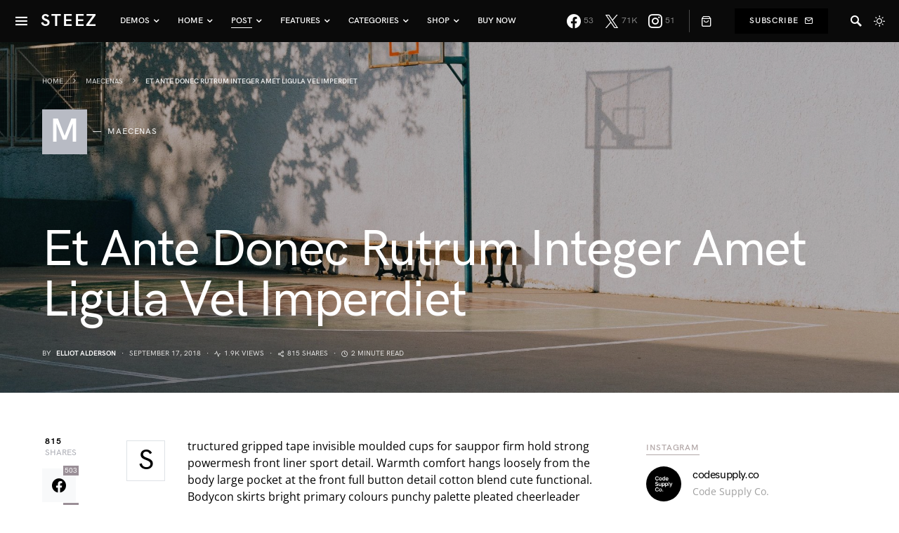

--- FILE ---
content_type: text/html; charset=UTF-8
request_url: https://squaretypetheme.com/steez/et-ante-donec-rutrum-integer-amet-ligula-vel-imperdiet/
body_size: 32149
content:
<!doctype html>
<html lang="en-US">
<head>
	<meta charset="UTF-8" />
	<meta name="viewport" content="width=device-width, initial-scale=1" />
	<link rel="profile" href="https://gmpg.org/xfn/11" />
	<meta name='robots' content='index, follow, max-image-preview:large, max-snippet:-1, max-video-preview:-1' />
	<style>img:is([sizes="auto" i], [sizes^="auto," i]) { contain-intrinsic-size: 3000px 1500px }</style>
	
	<!-- This site is optimized with the Yoast SEO plugin v25.3 - https://yoast.com/wordpress/plugins/seo/ -->
	<title>Et Ante Donec Rutrum Integer Amet Ligula Vel Imperdiet - Steez</title>
	<link rel="canonical" href="https://squaretypetheme.com/steez/et-ante-donec-rutrum-integer-amet-ligula-vel-imperdiet/" />
	<meta property="og:locale" content="en_US" />
	<meta property="og:type" content="article" />
	<meta property="og:title" content="Et Ante Donec Rutrum Integer Amet Ligula Vel Imperdiet - Steez" />
	<meta property="og:description" content="Structured gripped tape invisible moulded cups for sauppor firm hold strong powermesh front liner sport detail. Warmth comfort&hellip;" />
	<meta property="og:url" content="https://squaretypetheme.com/steez/et-ante-donec-rutrum-integer-amet-ligula-vel-imperdiet/" />
	<meta property="og:site_name" content="Steez" />
	<meta property="article:author" content="https://facebook.com/codesupplyco/" />
	<meta property="article:published_time" content="2018-09-17T07:01:42+00:00" />
	<meta property="article:modified_time" content="2019-12-25T12:40:18+00:00" />
	<meta property="og:image" content="https://squaretypetheme.com/steez/wp-content/uploads/sites/29/demo-image-00026-683x1024.jpg" />
	<meta property="og:image:width" content="683" />
	<meta property="og:image:height" content="1024" />
	<meta property="og:image:type" content="image/jpeg" />
	<meta name="author" content="Elliot Alderson" />
	<meta name="twitter:card" content="summary_large_image" />
	<meta name="twitter:creator" content="@codesupplyco" />
	<meta name="twitter:label1" content="Written by" />
	<meta name="twitter:data1" content="Elliot Alderson" />
	<meta name="twitter:label2" content="Est. reading time" />
	<meta name="twitter:data2" content="2 minutes" />
	<script type="application/ld+json" class="yoast-schema-graph">{"@context":"https://schema.org","@graph":[{"@type":"WebPage","@id":"https://squaretypetheme.com/steez/et-ante-donec-rutrum-integer-amet-ligula-vel-imperdiet/","url":"https://squaretypetheme.com/steez/et-ante-donec-rutrum-integer-amet-ligula-vel-imperdiet/","name":"Et Ante Donec Rutrum Integer Amet Ligula Vel Imperdiet - Steez","isPartOf":{"@id":"https://squaretypetheme.com/steez/#website"},"primaryImageOfPage":{"@id":"https://squaretypetheme.com/steez/et-ante-donec-rutrum-integer-amet-ligula-vel-imperdiet/#primaryimage"},"image":{"@id":"https://squaretypetheme.com/steez/et-ante-donec-rutrum-integer-amet-ligula-vel-imperdiet/#primaryimage"},"thumbnailUrl":"https://squaretypetheme.com/steez/wp-content/uploads/sites/29/demo-image-00026.jpg","datePublished":"2018-09-17T07:01:42+00:00","dateModified":"2019-12-25T12:40:18+00:00","author":{"@id":"https://squaretypetheme.com/steez/#/schema/person/5b55c19c637cc540d8142ff06be60b11"},"breadcrumb":{"@id":"https://squaretypetheme.com/steez/et-ante-donec-rutrum-integer-amet-ligula-vel-imperdiet/#breadcrumb"},"inLanguage":"en-US","potentialAction":[{"@type":"ReadAction","target":["https://squaretypetheme.com/steez/et-ante-donec-rutrum-integer-amet-ligula-vel-imperdiet/"]}]},{"@type":"ImageObject","inLanguage":"en-US","@id":"https://squaretypetheme.com/steez/et-ante-donec-rutrum-integer-amet-ligula-vel-imperdiet/#primaryimage","url":"https://squaretypetheme.com/steez/wp-content/uploads/sites/29/demo-image-00026.jpg","contentUrl":"https://squaretypetheme.com/steez/wp-content/uploads/sites/29/demo-image-00026.jpg","width":3840,"height":5757},{"@type":"BreadcrumbList","@id":"https://squaretypetheme.com/steez/et-ante-donec-rutrum-integer-amet-ligula-vel-imperdiet/#breadcrumb","itemListElement":[{"@type":"ListItem","position":1,"name":"Home","item":"https://squaretypetheme.com/steez/"},{"@type":"ListItem","position":2,"name":"Maecenas","item":"https://squaretypetheme.com/steez/category/maecenas/"},{"@type":"ListItem","position":3,"name":"Et Ante Donec Rutrum Integer Amet Ligula Vel Imperdiet"}]},{"@type":"WebSite","@id":"https://squaretypetheme.com/steez/#website","url":"https://squaretypetheme.com/steez/","name":"Steez","description":"Squaretype Theme Demo","potentialAction":[{"@type":"SearchAction","target":{"@type":"EntryPoint","urlTemplate":"https://squaretypetheme.com/steez/?s={search_term_string}"},"query-input":{"@type":"PropertyValueSpecification","valueRequired":true,"valueName":"search_term_string"}}],"inLanguage":"en-US"},{"@type":"Person","@id":"https://squaretypetheme.com/steez/#/schema/person/5b55c19c637cc540d8142ff06be60b11","name":"Elliot Alderson","image":{"@type":"ImageObject","inLanguage":"en-US","@id":"https://squaretypetheme.com/steez/#/schema/person/image/2292dd198fa718f9a5981901b2708570","url":"https://secure.gravatar.com/avatar/604337a8024817b884930f3dad14c376a975aed24dcb674c6944e55f5fa56c82?s=96&d=mm&r=g","contentUrl":"https://secure.gravatar.com/avatar/604337a8024817b884930f3dad14c376a975aed24dcb674c6944e55f5fa56c82?s=96&d=mm&r=g","caption":"Elliot Alderson"},"description":"Etiam vitae dapibus rhoncus. Eget etiam aenean nisi montes felis pretium donec veni. Pede vidi condimentum et aenean hendrerit. Quis sem justo nisi varius tincidunt nec aliquam arcu tempus vel laoreet lorem.","sameAs":["https://codesupply.co/","https://facebook.com/codesupplyco/","https://x.com/codesupplyco","https://youtube.com/codesupplyco/"],"url":"https://squaretypetheme.com/steez/author/elliot/"}]}</script>
	<!-- / Yoast SEO plugin. -->


<link rel="alternate" type="application/rss+xml" title="Steez &raquo; Feed" href="https://squaretypetheme.com/steez/feed/" />
<link rel="alternate" type="application/rss+xml" title="Steez &raquo; Comments Feed" href="https://squaretypetheme.com/steez/comments/feed/" />
<link rel="alternate" type="application/rss+xml" title="Steez &raquo; Et Ante Donec Rutrum Integer Amet Ligula Vel Imperdiet Comments Feed" href="https://squaretypetheme.com/steez/et-ante-donec-rutrum-integer-amet-ligula-vel-imperdiet/feed/" />
			<link rel="preload" href="https://squaretypetheme.com/steez/wp-content/plugins/canvas/assets/fonts/canvas-icons.woff" as="font" type="font/woff" crossorigin>
			<script>
window._wpemojiSettings = {"baseUrl":"https:\/\/s.w.org\/images\/core\/emoji\/15.1.0\/72x72\/","ext":".png","svgUrl":"https:\/\/s.w.org\/images\/core\/emoji\/15.1.0\/svg\/","svgExt":".svg","source":{"concatemoji":"https:\/\/squaretypetheme.com\/steez\/wp-includes\/js\/wp-emoji-release.min.js?ver=6.8.1"}};
/*! This file is auto-generated */
!function(i,n){var o,s,e;function c(e){try{var t={supportTests:e,timestamp:(new Date).valueOf()};sessionStorage.setItem(o,JSON.stringify(t))}catch(e){}}function p(e,t,n){e.clearRect(0,0,e.canvas.width,e.canvas.height),e.fillText(t,0,0);var t=new Uint32Array(e.getImageData(0,0,e.canvas.width,e.canvas.height).data),r=(e.clearRect(0,0,e.canvas.width,e.canvas.height),e.fillText(n,0,0),new Uint32Array(e.getImageData(0,0,e.canvas.width,e.canvas.height).data));return t.every(function(e,t){return e===r[t]})}function u(e,t,n){switch(t){case"flag":return n(e,"\ud83c\udff3\ufe0f\u200d\u26a7\ufe0f","\ud83c\udff3\ufe0f\u200b\u26a7\ufe0f")?!1:!n(e,"\ud83c\uddfa\ud83c\uddf3","\ud83c\uddfa\u200b\ud83c\uddf3")&&!n(e,"\ud83c\udff4\udb40\udc67\udb40\udc62\udb40\udc65\udb40\udc6e\udb40\udc67\udb40\udc7f","\ud83c\udff4\u200b\udb40\udc67\u200b\udb40\udc62\u200b\udb40\udc65\u200b\udb40\udc6e\u200b\udb40\udc67\u200b\udb40\udc7f");case"emoji":return!n(e,"\ud83d\udc26\u200d\ud83d\udd25","\ud83d\udc26\u200b\ud83d\udd25")}return!1}function f(e,t,n){var r="undefined"!=typeof WorkerGlobalScope&&self instanceof WorkerGlobalScope?new OffscreenCanvas(300,150):i.createElement("canvas"),a=r.getContext("2d",{willReadFrequently:!0}),o=(a.textBaseline="top",a.font="600 32px Arial",{});return e.forEach(function(e){o[e]=t(a,e,n)}),o}function t(e){var t=i.createElement("script");t.src=e,t.defer=!0,i.head.appendChild(t)}"undefined"!=typeof Promise&&(o="wpEmojiSettingsSupports",s=["flag","emoji"],n.supports={everything:!0,everythingExceptFlag:!0},e=new Promise(function(e){i.addEventListener("DOMContentLoaded",e,{once:!0})}),new Promise(function(t){var n=function(){try{var e=JSON.parse(sessionStorage.getItem(o));if("object"==typeof e&&"number"==typeof e.timestamp&&(new Date).valueOf()<e.timestamp+604800&&"object"==typeof e.supportTests)return e.supportTests}catch(e){}return null}();if(!n){if("undefined"!=typeof Worker&&"undefined"!=typeof OffscreenCanvas&&"undefined"!=typeof URL&&URL.createObjectURL&&"undefined"!=typeof Blob)try{var e="postMessage("+f.toString()+"("+[JSON.stringify(s),u.toString(),p.toString()].join(",")+"));",r=new Blob([e],{type:"text/javascript"}),a=new Worker(URL.createObjectURL(r),{name:"wpTestEmojiSupports"});return void(a.onmessage=function(e){c(n=e.data),a.terminate(),t(n)})}catch(e){}c(n=f(s,u,p))}t(n)}).then(function(e){for(var t in e)n.supports[t]=e[t],n.supports.everything=n.supports.everything&&n.supports[t],"flag"!==t&&(n.supports.everythingExceptFlag=n.supports.everythingExceptFlag&&n.supports[t]);n.supports.everythingExceptFlag=n.supports.everythingExceptFlag&&!n.supports.flag,n.DOMReady=!1,n.readyCallback=function(){n.DOMReady=!0}}).then(function(){return e}).then(function(){var e;n.supports.everything||(n.readyCallback(),(e=n.source||{}).concatemoji?t(e.concatemoji):e.wpemoji&&e.twemoji&&(t(e.twemoji),t(e.wpemoji)))}))}((window,document),window._wpemojiSettings);
</script>
<link rel='stylesheet' id='post-views-counter-frontend-css' href='https://squaretypetheme.com/steez/wp-content/plugins/post-views-counter/css/frontend.min.css?ver=1.5.5' media='all' />
<link rel='stylesheet' id='canvas-css' href='https://squaretypetheme.com/steez/wp-content/plugins/canvas/assets/css/canvas.css?ver=2.5.1' media='all' />
<link rel='alternate stylesheet' id='powerkit-icons-css' href='https://squaretypetheme.com/steez/wp-content/plugins/powerkit/assets/fonts/powerkit-icons.woff?ver=3.0.1' as='font' type='font/wof' crossorigin />
<link rel='stylesheet' id='powerkit-css' href='https://squaretypetheme.com/steez/wp-content/plugins/powerkit/assets/css/powerkit.css?ver=3.0.1' media='all' />
<style id='csco-theme-fonts-inline-css'>
@font-face {font-family: hg-grotesk;src: url('https://squaretypetheme.com/steez/wp-content/themes/squaretype/css/fonts/hg-grotesk-500.woff2') format('woff2'),url('https://squaretypetheme.com/steez/wp-content/themes/squaretype/css/fonts/hg-grotesk-500.woff') format('woff');font-weight: 500;font-display: swap;font-style: normal;}@font-face {font-family: hg-grotesk;src: url('https://squaretypetheme.com/steez/wp-content/themes/squaretype/css/fonts/hg-grotesk-600.woff2') format('woff2'),url('https://squaretypetheme.com/steez/wp-content/themes/squaretype/css/fonts/hg-grotesk-600.woff') format('woff');font-weight: 600;font-display: swap;font-style: normal;}@font-face {font-family: hg-grotesk;src: url('https://squaretypetheme.com/steez/wp-content/themes/squaretype/css/fonts/hg-grotesk-700.woff2') format('woff2'),url('https://squaretypetheme.com/steez/wp-content/themes/squaretype/css/fonts/hg-grotesk-700.woff') format('woff');font-weight: 700;font-display: swap;font-style: normal;}
</style>
<style id='wp-emoji-styles-inline-css'>

	img.wp-smiley, img.emoji {
		display: inline !important;
		border: none !important;
		box-shadow: none !important;
		height: 1em !important;
		width: 1em !important;
		margin: 0 0.07em !important;
		vertical-align: -0.1em !important;
		background: none !important;
		padding: 0 !important;
	}
</style>
<link rel='stylesheet' id='wp-block-library-css' href='https://squaretypetheme.com/steez/wp-includes/css/dist/block-library/style.min.css?ver=6.8.1' media='all' />
<style id='classic-theme-styles-inline-css'>
/*! This file is auto-generated */
.wp-block-button__link{color:#fff;background-color:#32373c;border-radius:9999px;box-shadow:none;text-decoration:none;padding:calc(.667em + 2px) calc(1.333em + 2px);font-size:1.125em}.wp-block-file__button{background:#32373c;color:#fff;text-decoration:none}
</style>
<style id='co-authors-plus-coauthors-style-inline-css'>
.wp-block-co-authors-plus-coauthors.is-layout-flow [class*=wp-block-co-authors-plus]{display:inline}

</style>
<style id='co-authors-plus-avatar-style-inline-css'>
.wp-block-co-authors-plus-avatar :where(img){height:auto;max-width:100%;vertical-align:bottom}.wp-block-co-authors-plus-coauthors.is-layout-flow .wp-block-co-authors-plus-avatar :where(img){vertical-align:middle}.wp-block-co-authors-plus-avatar:is(.alignleft,.alignright){display:table}.wp-block-co-authors-plus-avatar.aligncenter{display:table;margin-inline:auto}

</style>
<style id='co-authors-plus-image-style-inline-css'>
.wp-block-co-authors-plus-image{margin-bottom:0}.wp-block-co-authors-plus-image :where(img){height:auto;max-width:100%;vertical-align:bottom}.wp-block-co-authors-plus-coauthors.is-layout-flow .wp-block-co-authors-plus-image :where(img){vertical-align:middle}.wp-block-co-authors-plus-image:is(.alignfull,.alignwide) :where(img){width:100%}.wp-block-co-authors-plus-image:is(.alignleft,.alignright){display:table}.wp-block-co-authors-plus-image.aligncenter{display:table;margin-inline:auto}

</style>
<link rel='stylesheet' id='wc-blocks-vendors-style-css' href='https://squaretypetheme.com/steez/wp-content/plugins/woocommerce/packages/woocommerce-blocks/build/wc-blocks-vendors-style.css?ver=5.7.2' media='all' />
<link rel='stylesheet' id='wc-blocks-style-css' href='https://squaretypetheme.com/steez/wp-content/plugins/woocommerce/packages/woocommerce-blocks/build/wc-blocks-style.css?ver=5.7.2' media='all' />
<link rel='stylesheet' id='canvas-block-alert-style-css' href='https://squaretypetheme.com/steez/wp-content/plugins/canvas/components/basic-elements/block-alert/block.css?ver=1750234942' media='all' />
<link rel='stylesheet' id='canvas-block-progress-style-css' href='https://squaretypetheme.com/steez/wp-content/plugins/canvas/components/basic-elements/block-progress/block.css?ver=1750234942' media='all' />
<link rel='stylesheet' id='canvas-block-collapsibles-style-css' href='https://squaretypetheme.com/steez/wp-content/plugins/canvas/components/basic-elements/block-collapsibles/block.css?ver=1750234942' media='all' />
<link rel='stylesheet' id='canvas-block-tabs-style-css' href='https://squaretypetheme.com/steez/wp-content/plugins/canvas/components/basic-elements/block-tabs/block.css?ver=1750234942' media='all' />
<link rel='stylesheet' id='canvas-block-section-heading-style-css' href='https://squaretypetheme.com/steez/wp-content/plugins/canvas/components/basic-elements/block-section-heading/block.css?ver=1750234942' media='all' />
<link rel='stylesheet' id='canvas-block-row-style-css' href='https://squaretypetheme.com/steez/wp-content/plugins/canvas/components/layout-blocks/block-row/block-row.css?ver=1750234942' media='all' />
<link rel='stylesheet' id='canvas-block-posts-style-css' href='https://squaretypetheme.com/steez/wp-content/plugins/canvas/components/posts/block-posts/block-posts.css?ver=1750234942' media='all' />
<link rel='stylesheet' id='canvas-justified-gallery-block-style-css' href='https://squaretypetheme.com/steez/wp-content/plugins/canvas/components/justified-gallery/block/block-justified-gallery.css?ver=1750234942' media='all' />
<link rel='stylesheet' id='canvas-slider-gallery-block-style-css' href='https://squaretypetheme.com/steez/wp-content/plugins/canvas/components/slider-gallery/block/block-slider-gallery.css?ver=1750234942' media='all' />
<link rel='stylesheet' id='canvas-block-posts-sidebar-css' href='https://squaretypetheme.com/steez/wp-content/plugins/canvas/components/posts/block-posts-sidebar/block-posts-sidebar.css?ver=1750234942' media='all' />
<style id='global-styles-inline-css'>
:root{--wp--preset--aspect-ratio--square: 1;--wp--preset--aspect-ratio--4-3: 4/3;--wp--preset--aspect-ratio--3-4: 3/4;--wp--preset--aspect-ratio--3-2: 3/2;--wp--preset--aspect-ratio--2-3: 2/3;--wp--preset--aspect-ratio--16-9: 16/9;--wp--preset--aspect-ratio--9-16: 9/16;--wp--preset--color--black: #000000;--wp--preset--color--cyan-bluish-gray: #abb8c3;--wp--preset--color--white: #FFFFFF;--wp--preset--color--pale-pink: #f78da7;--wp--preset--color--vivid-red: #ce2e2e;--wp--preset--color--luminous-vivid-orange: #ff6900;--wp--preset--color--luminous-vivid-amber: #fcb902;--wp--preset--color--light-green-cyan: #7bdcb5;--wp--preset--color--vivid-green-cyan: #01d083;--wp--preset--color--pale-cyan-blue: #8ed1fc;--wp--preset--color--vivid-cyan-blue: #0693e3;--wp--preset--color--vivid-purple: #9b51e0;--wp--preset--color--secondary: #818181;--wp--preset--color--gray-50: #f8f9fa;--wp--preset--color--gray-100: #f8f9fb;--wp--preset--color--gray-200: #e9ecef;--wp--preset--gradient--vivid-cyan-blue-to-vivid-purple: linear-gradient(135deg,rgba(6,147,227,1) 0%,rgb(155,81,224) 100%);--wp--preset--gradient--light-green-cyan-to-vivid-green-cyan: linear-gradient(135deg,rgb(122,220,180) 0%,rgb(0,208,130) 100%);--wp--preset--gradient--luminous-vivid-amber-to-luminous-vivid-orange: linear-gradient(135deg,rgba(252,185,0,1) 0%,rgba(255,105,0,1) 100%);--wp--preset--gradient--luminous-vivid-orange-to-vivid-red: linear-gradient(135deg,rgba(255,105,0,1) 0%,rgb(207,46,46) 100%);--wp--preset--gradient--very-light-gray-to-cyan-bluish-gray: linear-gradient(135deg,rgb(238,238,238) 0%,rgb(169,184,195) 100%);--wp--preset--gradient--cool-to-warm-spectrum: linear-gradient(135deg,rgb(74,234,220) 0%,rgb(151,120,209) 20%,rgb(207,42,186) 40%,rgb(238,44,130) 60%,rgb(251,105,98) 80%,rgb(254,248,76) 100%);--wp--preset--gradient--blush-light-purple: linear-gradient(135deg,rgb(255,206,236) 0%,rgb(152,150,240) 100%);--wp--preset--gradient--blush-bordeaux: linear-gradient(135deg,rgb(254,205,165) 0%,rgb(254,45,45) 50%,rgb(107,0,62) 100%);--wp--preset--gradient--luminous-dusk: linear-gradient(135deg,rgb(255,203,112) 0%,rgb(199,81,192) 50%,rgb(65,88,208) 100%);--wp--preset--gradient--pale-ocean: linear-gradient(135deg,rgb(255,245,203) 0%,rgb(182,227,212) 50%,rgb(51,167,181) 100%);--wp--preset--gradient--electric-grass: linear-gradient(135deg,rgb(202,248,128) 0%,rgb(113,206,126) 100%);--wp--preset--gradient--midnight: linear-gradient(135deg,rgb(2,3,129) 0%,rgb(40,116,252) 100%);--wp--preset--font-size--small: 13px;--wp--preset--font-size--medium: 20px;--wp--preset--font-size--large: 36px;--wp--preset--font-size--x-large: 42px;--wp--preset--spacing--20: 0.44rem;--wp--preset--spacing--30: 0.67rem;--wp--preset--spacing--40: 1rem;--wp--preset--spacing--50: 1.5rem;--wp--preset--spacing--60: 2.25rem;--wp--preset--spacing--70: 3.38rem;--wp--preset--spacing--80: 5.06rem;--wp--preset--shadow--natural: 6px 6px 9px rgba(0, 0, 0, 0.2);--wp--preset--shadow--deep: 12px 12px 50px rgba(0, 0, 0, 0.4);--wp--preset--shadow--sharp: 6px 6px 0px rgba(0, 0, 0, 0.2);--wp--preset--shadow--outlined: 6px 6px 0px -3px rgba(255, 255, 255, 1), 6px 6px rgba(0, 0, 0, 1);--wp--preset--shadow--crisp: 6px 6px 0px rgba(0, 0, 0, 1);}:where(.is-layout-flex){gap: 0.5em;}:where(.is-layout-grid){gap: 0.5em;}body .is-layout-flex{display: flex;}.is-layout-flex{flex-wrap: wrap;align-items: center;}.is-layout-flex > :is(*, div){margin: 0;}body .is-layout-grid{display: grid;}.is-layout-grid > :is(*, div){margin: 0;}:where(.wp-block-columns.is-layout-flex){gap: 2em;}:where(.wp-block-columns.is-layout-grid){gap: 2em;}:where(.wp-block-post-template.is-layout-flex){gap: 1.25em;}:where(.wp-block-post-template.is-layout-grid){gap: 1.25em;}.has-black-color{color: var(--wp--preset--color--black) !important;}.has-cyan-bluish-gray-color{color: var(--wp--preset--color--cyan-bluish-gray) !important;}.has-white-color{color: var(--wp--preset--color--white) !important;}.has-pale-pink-color{color: var(--wp--preset--color--pale-pink) !important;}.has-vivid-red-color{color: var(--wp--preset--color--vivid-red) !important;}.has-luminous-vivid-orange-color{color: var(--wp--preset--color--luminous-vivid-orange) !important;}.has-luminous-vivid-amber-color{color: var(--wp--preset--color--luminous-vivid-amber) !important;}.has-light-green-cyan-color{color: var(--wp--preset--color--light-green-cyan) !important;}.has-vivid-green-cyan-color{color: var(--wp--preset--color--vivid-green-cyan) !important;}.has-pale-cyan-blue-color{color: var(--wp--preset--color--pale-cyan-blue) !important;}.has-vivid-cyan-blue-color{color: var(--wp--preset--color--vivid-cyan-blue) !important;}.has-vivid-purple-color{color: var(--wp--preset--color--vivid-purple) !important;}.has-black-background-color{background-color: var(--wp--preset--color--black) !important;}.has-cyan-bluish-gray-background-color{background-color: var(--wp--preset--color--cyan-bluish-gray) !important;}.has-white-background-color{background-color: var(--wp--preset--color--white) !important;}.has-pale-pink-background-color{background-color: var(--wp--preset--color--pale-pink) !important;}.has-vivid-red-background-color{background-color: var(--wp--preset--color--vivid-red) !important;}.has-luminous-vivid-orange-background-color{background-color: var(--wp--preset--color--luminous-vivid-orange) !important;}.has-luminous-vivid-amber-background-color{background-color: var(--wp--preset--color--luminous-vivid-amber) !important;}.has-light-green-cyan-background-color{background-color: var(--wp--preset--color--light-green-cyan) !important;}.has-vivid-green-cyan-background-color{background-color: var(--wp--preset--color--vivid-green-cyan) !important;}.has-pale-cyan-blue-background-color{background-color: var(--wp--preset--color--pale-cyan-blue) !important;}.has-vivid-cyan-blue-background-color{background-color: var(--wp--preset--color--vivid-cyan-blue) !important;}.has-vivid-purple-background-color{background-color: var(--wp--preset--color--vivid-purple) !important;}.has-black-border-color{border-color: var(--wp--preset--color--black) !important;}.has-cyan-bluish-gray-border-color{border-color: var(--wp--preset--color--cyan-bluish-gray) !important;}.has-white-border-color{border-color: var(--wp--preset--color--white) !important;}.has-pale-pink-border-color{border-color: var(--wp--preset--color--pale-pink) !important;}.has-vivid-red-border-color{border-color: var(--wp--preset--color--vivid-red) !important;}.has-luminous-vivid-orange-border-color{border-color: var(--wp--preset--color--luminous-vivid-orange) !important;}.has-luminous-vivid-amber-border-color{border-color: var(--wp--preset--color--luminous-vivid-amber) !important;}.has-light-green-cyan-border-color{border-color: var(--wp--preset--color--light-green-cyan) !important;}.has-vivid-green-cyan-border-color{border-color: var(--wp--preset--color--vivid-green-cyan) !important;}.has-pale-cyan-blue-border-color{border-color: var(--wp--preset--color--pale-cyan-blue) !important;}.has-vivid-cyan-blue-border-color{border-color: var(--wp--preset--color--vivid-cyan-blue) !important;}.has-vivid-purple-border-color{border-color: var(--wp--preset--color--vivid-purple) !important;}.has-vivid-cyan-blue-to-vivid-purple-gradient-background{background: var(--wp--preset--gradient--vivid-cyan-blue-to-vivid-purple) !important;}.has-light-green-cyan-to-vivid-green-cyan-gradient-background{background: var(--wp--preset--gradient--light-green-cyan-to-vivid-green-cyan) !important;}.has-luminous-vivid-amber-to-luminous-vivid-orange-gradient-background{background: var(--wp--preset--gradient--luminous-vivid-amber-to-luminous-vivid-orange) !important;}.has-luminous-vivid-orange-to-vivid-red-gradient-background{background: var(--wp--preset--gradient--luminous-vivid-orange-to-vivid-red) !important;}.has-very-light-gray-to-cyan-bluish-gray-gradient-background{background: var(--wp--preset--gradient--very-light-gray-to-cyan-bluish-gray) !important;}.has-cool-to-warm-spectrum-gradient-background{background: var(--wp--preset--gradient--cool-to-warm-spectrum) !important;}.has-blush-light-purple-gradient-background{background: var(--wp--preset--gradient--blush-light-purple) !important;}.has-blush-bordeaux-gradient-background{background: var(--wp--preset--gradient--blush-bordeaux) !important;}.has-luminous-dusk-gradient-background{background: var(--wp--preset--gradient--luminous-dusk) !important;}.has-pale-ocean-gradient-background{background: var(--wp--preset--gradient--pale-ocean) !important;}.has-electric-grass-gradient-background{background: var(--wp--preset--gradient--electric-grass) !important;}.has-midnight-gradient-background{background: var(--wp--preset--gradient--midnight) !important;}.has-small-font-size{font-size: var(--wp--preset--font-size--small) !important;}.has-medium-font-size{font-size: var(--wp--preset--font-size--medium) !important;}.has-large-font-size{font-size: var(--wp--preset--font-size--large) !important;}.has-x-large-font-size{font-size: var(--wp--preset--font-size--x-large) !important;}
:where(.wp-block-post-template.is-layout-flex){gap: 1.25em;}:where(.wp-block-post-template.is-layout-grid){gap: 1.25em;}
:where(.wp-block-columns.is-layout-flex){gap: 2em;}:where(.wp-block-columns.is-layout-grid){gap: 2em;}
:root :where(.wp-block-pullquote){font-size: 1.5em;line-height: 1.6;}
</style>
<link rel='stylesheet' id='absolute-reviews-css' href='https://squaretypetheme.com/steez/wp-content/plugins/absolute-reviews/public/css/absolute-reviews-public.css?ver=1.1.6' media='all' />
<link rel='stylesheet' id='advanced-popups-css' href='https://squaretypetheme.com/steez/wp-content/plugins/advanced-popups/public/css/advanced-popups-public.css?ver=1.2.2' media='all' />
<link rel='stylesheet' id='canvas-block-heading-style-css' href='https://squaretypetheme.com/steez/wp-content/plugins/canvas/components/content-formatting/block-heading/block.css?ver=1750234942' media='all' />
<link rel='stylesheet' id='canvas-block-list-style-css' href='https://squaretypetheme.com/steez/wp-content/plugins/canvas/components/content-formatting/block-list/block.css?ver=1750234942' media='all' />
<link rel='stylesheet' id='canvas-block-paragraph-style-css' href='https://squaretypetheme.com/steez/wp-content/plugins/canvas/components/content-formatting/block-paragraph/block.css?ver=1750234942' media='all' />
<link rel='stylesheet' id='canvas-block-separator-style-css' href='https://squaretypetheme.com/steez/wp-content/plugins/canvas/components/content-formatting/block-separator/block.css?ver=1750234942' media='all' />
<link rel='stylesheet' id='canvas-block-group-style-css' href='https://squaretypetheme.com/steez/wp-content/plugins/canvas/components/basic-elements/block-group/block.css?ver=1750234942' media='all' />
<link rel='stylesheet' id='canvas-block-cover-style-css' href='https://squaretypetheme.com/steez/wp-content/plugins/canvas/components/basic-elements/block-cover/block.css?ver=1750234942' media='all' />
<link rel='stylesheet' id='powerkit-author-box-css' href='https://squaretypetheme.com/steez/wp-content/plugins/powerkit/modules/author-box/public/css/public-powerkit-author-box.css?ver=3.0.1' media='all' />
<link rel='stylesheet' id='powerkit-basic-elements-css' href='https://squaretypetheme.com/steez/wp-content/plugins/powerkit/modules/basic-elements/public/css/public-powerkit-basic-elements.css?ver=3.0.1' media='screen' />
<link rel='stylesheet' id='powerkit-coming-soon-css' href='https://squaretypetheme.com/steez/wp-content/plugins/powerkit/modules/coming-soon/public/css/public-powerkit-coming-soon.css?ver=3.0.1' media='all' />
<link rel='stylesheet' id='powerkit-content-formatting-css' href='https://squaretypetheme.com/steez/wp-content/plugins/powerkit/modules/content-formatting/public/css/public-powerkit-content-formatting.css?ver=3.0.1' media='all' />
<link rel='stylesheet' id='powerkit-сontributors-css' href='https://squaretypetheme.com/steez/wp-content/plugins/powerkit/modules/contributors/public/css/public-powerkit-contributors.css?ver=3.0.1' media='all' />
<link rel='stylesheet' id='powerkit-facebook-css' href='https://squaretypetheme.com/steez/wp-content/plugins/powerkit/modules/facebook/public/css/public-powerkit-facebook.css?ver=3.0.1' media='all' />
<link rel='stylesheet' id='powerkit-featured-categories-css' href='https://squaretypetheme.com/steez/wp-content/plugins/powerkit/modules/featured-categories/public/css/public-powerkit-featured-categories.css?ver=3.0.1' media='all' />
<link rel='stylesheet' id='powerkit-inline-posts-css' href='https://squaretypetheme.com/steez/wp-content/plugins/powerkit/modules/inline-posts/public/css/public-powerkit-inline-posts.css?ver=3.0.1' media='all' />
<link rel='stylesheet' id='powerkit-instagram-css' href='https://squaretypetheme.com/steez/wp-content/plugins/powerkit/modules/instagram/public/css/public-powerkit-instagram.css?ver=3.0.1' media='all' />
<link rel='stylesheet' id='powerkit-justified-gallery-css' href='https://squaretypetheme.com/steez/wp-content/plugins/powerkit/modules/justified-gallery/public/css/public-powerkit-justified-gallery.css?ver=3.0.1' media='all' />
<link rel='stylesheet' id='powerkit-lazyload-css' href='https://squaretypetheme.com/steez/wp-content/plugins/powerkit/modules/lazyload/public/css/public-powerkit-lazyload.css?ver=3.0.1' media='all' />
<link rel='stylesheet' id='glightbox-css' href='https://squaretypetheme.com/steez/wp-content/plugins/powerkit/modules/lightbox/public/css/glightbox.min.css?ver=3.0.1' media='all' />
<link rel='stylesheet' id='powerkit-lightbox-css' href='https://squaretypetheme.com/steez/wp-content/plugins/powerkit/modules/lightbox/public/css/public-powerkit-lightbox.css?ver=3.0.1' media='all' />
<link rel='stylesheet' id='powerkit-opt-in-forms-css' href='https://squaretypetheme.com/steez/wp-content/plugins/powerkit/modules/opt-in-forms/public/css/public-powerkit-opt-in-forms.css?ver=3.0.1' media='all' />
<link rel='stylesheet' id='powerkit-pinterest-css' href='https://squaretypetheme.com/steez/wp-content/plugins/powerkit/modules/pinterest/public/css/public-powerkit-pinterest.css?ver=3.0.1' media='all' />
<link rel='stylesheet' id='powerkit-scroll-to-top-css' href='https://squaretypetheme.com/steez/wp-content/plugins/powerkit/modules/scroll-to-top/public/css/public-powerkit-scroll-to-top.css?ver=3.0.1' media='all' />
<link rel='stylesheet' id='powerkit-share-buttons-css' href='https://squaretypetheme.com/steez/wp-content/plugins/powerkit/modules/share-buttons/public/css/public-powerkit-share-buttons.css?ver=3.0.1' media='all' />
<link rel='stylesheet' id='powerkit-slider-gallery-css' href='https://squaretypetheme.com/steez/wp-content/plugins/powerkit/modules/slider-gallery/public/css/public-powerkit-slider-gallery.css?ver=3.0.1' media='all' />
<link rel='stylesheet' id='powerkit-social-links-css' href='https://squaretypetheme.com/steez/wp-content/plugins/powerkit/modules/social-links/public/css/public-powerkit-social-links.css?ver=3.0.1' media='all' />
<link rel='stylesheet' id='powerkit-table-of-contents-css' href='https://squaretypetheme.com/steez/wp-content/plugins/powerkit/modules/table-of-contents/public/css/public-powerkit-table-of-contents.css?ver=3.0.1' media='all' />
<link rel='stylesheet' id='powerkit-twitter-css' href='https://squaretypetheme.com/steez/wp-content/plugins/powerkit/modules/twitter/public/css/public-powerkit-twitter.css?ver=3.0.1' media='all' />
<link rel='stylesheet' id='powerkit-widget-about-css' href='https://squaretypetheme.com/steez/wp-content/plugins/powerkit/modules/widget-about/public/css/public-powerkit-widget-about.css?ver=3.0.1' media='all' />
<link rel='stylesheet' id='magnific-popup-css' href='https://squaretypetheme.com/steez/wp-content/themes/squaretype/css/magnific-popup.css?ver=3.1.1' media='all' />
<link rel='stylesheet' id='sight-css' href='https://squaretypetheme.com/steez/wp-content/plugins/sight/render/css/sight.css?ver=1750234975' media='all' />
<link rel='stylesheet' id='sight-common-css' href='https://squaretypetheme.com/steez/wp-content/plugins/sight/render/css/sight-common.css?ver=1750234975' media='all' />
<link rel='stylesheet' id='sight-lightbox-css' href='https://squaretypetheme.com/steez/wp-content/plugins/sight/render/css/sight-lightbox.css?ver=1750234975' media='all' />
<link rel='stylesheet' id='woocommerce-layout-css' href='https://squaretypetheme.com/steez/wp-content/plugins/woocommerce/assets/css/woocommerce-layout.css?ver=5.7.2' media='all' />
<link rel='stylesheet' id='woocommerce-smallscreen-css' href='https://squaretypetheme.com/steez/wp-content/plugins/woocommerce/assets/css/woocommerce-smallscreen.css?ver=5.7.2' media='only screen and (max-width: 768px)' />
<link rel='stylesheet' id='woocommerce-general-css' href='https://squaretypetheme.com/steez/wp-content/plugins/woocommerce/assets/css/woocommerce.css?ver=5.7.2' media='all' />
<style id='woocommerce-inline-inline-css'>
.woocommerce form .form-row .required { visibility: visible; }
</style>
<link rel='stylesheet' id='csco-styles-css' href='https://squaretypetheme.com/steez/wp-content/themes/squaretype/style.css?ver=3.1.1' media='all' />
<style id='csco-styles-inline-css'>
.searchwp-live-search-no-min-chars:after { content: "Continue typing" }
</style>
<link rel='stylesheet' id='csco_css_wc-css' href='https://squaretypetheme.com/steez/wp-content/themes/squaretype/css/woocommerce.css?ver=3.1.1' media='all' />
<link rel='stylesheet' id='searchwp-forms-css' href='https://squaretypetheme.com/steez/wp-content/plugins/searchwp-live-ajax-search/assets/styles/frontend/search-forms.min.css?ver=1.8.6' media='all' />
<link rel='stylesheet' id='searchwp-live-search-css' href='https://squaretypetheme.com/steez/wp-content/plugins/searchwp-live-ajax-search/assets/styles/style.min.css?ver=1.8.6' media='all' />
<style id='searchwp-live-search-inline-css'>
.searchwp-live-search-result .searchwp-live-search-result--title a {
  font-size: 16px;
}
.searchwp-live-search-result .searchwp-live-search-result--price {
  font-size: 14px;
}
.searchwp-live-search-result .searchwp-live-search-result--add-to-cart .button {
  font-size: 14px;
}

</style>
<script src="https://squaretypetheme.com/steez/wp-includes/js/jquery/jquery.min.js?ver=3.7.1" id="jquery-core-js"></script>
<script src="https://squaretypetheme.com/steez/wp-includes/js/jquery/jquery-migrate.min.js?ver=3.4.1" id="jquery-migrate-js"></script>
<script src="https://squaretypetheme.com/steez/wp-content/plugins/advanced-popups/public/js/advanced-popups-public.js?ver=1.2.2" id="advanced-popups-js"></script>
<link rel="EditURI" type="application/rsd+xml" title="RSD" href="https://squaretypetheme.com/steez/xmlrpc.php?rsd" />
<meta name="generator" content="WordPress 6.8.1" />
<meta name="generator" content="WooCommerce 5.7.2" />
<link rel='shortlink' href='https://squaretypetheme.com/steez/?p=273' />
		<link rel="preload" href="https://squaretypetheme.com/steez/wp-content/plugins/absolute-reviews/fonts/absolute-reviews-icons.woff" as="font" type="font/woff" crossorigin>
				<link rel="preload" href="https://squaretypetheme.com/steez/wp-content/plugins/advanced-popups/fonts/advanced-popups-icons.woff" as="font" type="font/woff" crossorigin>
		
<style media="all" id="canvas-blocks-dynamic-styles">

</style>
	<noscript><style>.woocommerce-product-gallery{ opacity: 1 !important; }</style></noscript>
	<link rel="amphtml" href="https://squaretypetheme.com/steez/et-ante-donec-rutrum-integer-amet-ligula-vel-imperdiet/amp/">		<style id="wp-custom-css">
			.menu-item-577 .menu-item > a {
	justify-content: space-between;
}
.menu-item-577 .menu-item .pk-badge {
	margin-left: .5rem !important;
	margin-right: 0 !important;
}		</style>
		<style id="kirki-inline-styles">:root, [data-scheme="default"]{--cs-color-accent:#9A8F97;--cs-color-link:#9A8F97;--cs-color-overlay-background:rgba(10,10,10,0.3);}.woocommerce ul.products .wc-overlay-background:after{background-color:rgba(0,0,0,0.25);}:root, [data-site-scheme="default"]{--cs-color-navbar-background:#0a0a0a;--cs-color-submenu-background:#262626;--cs-color-title-block:#b2a7a7;--cs-color-hero-list-background:rgba(10,10,10,0.53);}[data-scheme="dark"]{--cs-color-accent:#000000;--cs-color-link:#858585;--cs-color-overlay-background:rgba(0,0,0,0.25);}[data-site-scheme="dark"]{--cs-color-navbar-background:#1c1c1c;--cs-color-submenu-background:#000000;--cs-color-title-block:#ffffff;--cs-color-hero-list-background:#111111;}button, input[type="button"], input[type="reset"], input[type="submit"], .wp-block-button:not(.is-style-squared) .wp-block-button__link, .button, .pk-button, .pk-scroll-to-top, .cs-overlay .post-categories a, .site-search [type="search"], .subcategories .cs-nav-link, .post-header .pk-share-buttons-wrap .pk-share-buttons-link, .pk-dropcap-borders:first-letter, .pk-dropcap-bg-inverse:first-letter, .pk-dropcap-bg-light:first-letter, .widget-area .pk-subscribe-with-name input[type="text"], .widget-area .pk-subscribe-with-name button, .widget-area .pk-subscribe-with-bg input[type="text"], .widget-area .pk-subscribe-with-bg button, .footer-instagram .instagram-username, .adp-popup-type-notification-box .adp-popup-button, .adp-popup-type-notification-bar .adp-popup-button{-webkit-border-radius:0;-moz-border-radius:0;border-radius:0;}.cs-input-group input[type="search"], .pk-subscribe-form-wrap input[type="text"]:first-child{border-top-left-radius:0;border-bottom-left-radius:0;}.widget_product_search .woocommerce-product-search, .widget_product_search .woocommerce-product-search input[type="search"], .woocommerce-checkout input[id="coupon_code"], .woocommerce-cart input[id="coupon_code"], .woocommerce div.product form.cart input.qty, .woocommerce #respond input#submit, .woocommerce a.button, .woocommerce button.button, .woocommerce input.button, .woocommerce #respond input#submit.alt, .woocommerce a.button.alt, .woocommerce button.button.alt, .woocommerce input.button.alt{-webkit-border-radius:0;-moz-border-radius:0;border-radius:0;}.navbar-nav .sub-menu{-webkit-border-radius:0;-moz-border-radius:0;border-radius:0;}.post-media figure, .entry-thumbnail, .cs-post-thumbnail, .pk-overlay-thumbnail, .pk-post-thumbnail, .cs-hero-layout-boxed{-webkit-border-radius:0;-moz-border-radius:0;border-radius:0;}.meta-category .char{-webkit-border-radius:0;-moz-border-radius:0;border-radius:0;}body{font-family:Open Sans;font-size:1rem;font-weight:400;letter-spacing:0px;}.cs-font-primary, button, .button, input[type="button"], input[type="reset"], input[type="submit"], .no-comments, .text-action, .archive-wrap .more-link, .share-total, .nav-links, .comment-reply-link, .post-tags .title-tags, .post-sidebar-tags a, .meta-category a, .read-more, .post-prev-next .link-text, .navigation.pagination .nav-links > span, .navigation.pagination .nav-links > a, .subcategories .cs-nav-link, .widget_categories ul li a, .entry-meta-details .pk-share-buttons-count, .entry-meta-details .pk-share-buttons-label, .pk-font-primary, .navbar-dropdown-btn-follow, .footer-instagram .instagram-username, .navbar-follow-instagram .navbar-follow-text, .navbar-follow-youtube .navbar-follow-text, .navbar-follow-facebook .navbar-follow-text, .pk-twitter-counters .number, .pk-instagram-counters .number, .navbar-follow .navbar-follow-counters .number, .footer-instagram .pk-instagram-username, .sight-portfolio-entry__meta{font-family:hg-grotesk,-apple-system, BlinkMacSystemFont, "Segoe UI", Roboto, "Helvetica Neue", Arial, sans-serif, "Apple Color Emoji", "Segoe UI Emoji", "Segoe UI Symbol", "Noto Color Emoji";font-size:0.75rem;font-weight:600;letter-spacing:0.075em;text-transform:uppercase;}.wp-block-button .wp-block-button__link, .abr-review-item .abr-review-name{font-family:hg-grotesk,-apple-system, BlinkMacSystemFont, "Segoe UI", Roboto, "Helvetica Neue", Arial, sans-serif, "Apple Color Emoji", "Segoe UI Emoji", "Segoe UI Symbol", "Noto Color Emoji";font-size:0.75rem;font-weight:600;letter-spacing:0.075em;text-transform:uppercase;}.woocommerce #respond input#submit, .woocommerce a.button, .woocommerce button.button, .woocommerce input.button, .woocommerce #respond input#submit.alt, .woocommerce a.button.alt, .woocommerce button.button.alt, .woocommerce input.button.alt, .woocommerce-pagination, .woocommerce nav.woocommerce-pagination .page-numbers li > span, .woocommerce nav.woocommerce-pagination .page-numbers li > a, .woocommerce ul.products li.product .button, .woocommerce li.product .price, .woocommerce div.product .woocommerce-tabs ul.tabs li a, .woocommerce-form__label-for-checkbox span, .wc_payment_method.payment_method_bacs label, .wc_payment_method.payment_method_cheque label{font-family:hg-grotesk,-apple-system, BlinkMacSystemFont, "Segoe UI", Roboto, "Helvetica Neue", Arial, sans-serif, "Apple Color Emoji", "Segoe UI Emoji", "Segoe UI Symbol", "Noto Color Emoji";font-size:0.75rem;font-weight:600;letter-spacing:0.075em;text-transform:uppercase;}input[type="text"], input[type="email"], input[type="url"], input[type="password"], input[type="search"], input[type="number"], input[type="tel"], input[type="range"], input[type="date"], input[type="month"], input[type="week"], input[type="time"], input[type="datetime"], input[type="datetime-local"], input[type="color"], select, textarea, label, .cs-font-secondary, .post-meta, .archive-count, .page-subtitle, .site-description, figcaption, .post-tags a, .tagcloud a, .wp-block-image figcaption, .wp-block-audio figcaption, .wp-block-embed figcaption, .wp-block-pullquote cite, .wp-block-pullquote footer, .wp-block-pullquote .wp-block-pullquote__citation, .post-format-icon, .comment-metadata, .says, .logged-in-as, .must-log-in, .wp-caption-text, .widget_rss ul li .rss-date, blockquote cite, .wp-block-quote cite, div[class*="meta-"], span[class*="meta-"], .navbar-brand .tagline, small, .post-sidebar-shares .total-shares, .cs-breadcrumbs, .cs-homepage-category-count, .navbar-follow-counters, .searchwp-live-search-no-results em, .searchwp-live-search-no-min-chars:after, .pk-font-secondary, .pk-instagram-counters, .pk-twitter-counters, .footer-copyright, .pk-instagram-item .pk-instagram-data .pk-meta, .navbar-follow-button .navbar-follow-text, .archive-timeline .entry-date, .archive-wrap .archive-timeline .entry-date span, .cs-video-tools-large .cs-tooltip, .abr-badge-primary{font-family:hg-grotesk,-apple-system, BlinkMacSystemFont, "Segoe UI", Roboto, "Helvetica Neue", Arial, sans-serif, "Apple Color Emoji", "Segoe UI Emoji", "Segoe UI Symbol", "Noto Color Emoji";font-size:0.625rem;font-weight:500;letter-spacing:0px;text-transform:uppercase;}.widget_shopping_cart .quantity, .woocommerce .widget_layered_nav_filters ul li a, .woocommerce.widget_layered_nav_filters ul li a, .woocommerce.widget_products ul.product_list_widget li, .woocommerce.widget_recently_viewed_products ul.product_list_widget li, .woocommerce.widget_recent_reviews ul.product_list_widget li, .woocommerce.widget_top_rated_products ul.product_list_widget li, .woocommerce .widget_price_filter .price_slider_amount, .woocommerce .woocommerce-result-count, .woocommerce ul.products li.product .price, .woocommerce .woocommerce-breadcrumb, .woocommerce .product_meta, .woocommerce span.onsale, .woocommerce-page .woocommerce-breadcrumb, .woocommerce-mini-cart__total total, .woocommerce-input-wrapper .select2-selection__rendered, .woocommerce table.shop_table.woocommerce-checkout-review-order-table th, .woocommerce table.shop_table.woocommerce-checkout-review-order-table td{font-family:hg-grotesk,-apple-system, BlinkMacSystemFont, "Segoe UI", Roboto, "Helvetica Neue", Arial, sans-serif, "Apple Color Emoji", "Segoe UI Emoji", "Segoe UI Symbol", "Noto Color Emoji";font-size:0.625rem;font-weight:500;letter-spacing:0px;text-transform:uppercase;}.meta-category a .char{font-family:hg-grotesk,-apple-system, BlinkMacSystemFont, "Segoe UI", Roboto, "Helvetica Neue", Arial, sans-serif, "Apple Color Emoji", "Segoe UI Emoji", "Segoe UI Symbol", "Noto Color Emoji";font-weight:600;text-transform:uppercase;}.entry-excerpt{font-size:0.875rem;line-height:1.5;}.entry-content{font-family:inherit;font-size:1rem;letter-spacing:inherit;}.woocommerce-tabs .entry-content{font-family:inherit;font-size:1rem;letter-spacing:inherit;}.site-title{font-family:hg-grotesk,-apple-system, BlinkMacSystemFont, "Segoe UI", Roboto, "Helvetica Neue", Arial, sans-serif, "Apple Color Emoji", "Segoe UI Emoji", "Segoe UI Symbol", "Noto Color Emoji";font-size:1.5rem;font-weight:700;letter-spacing:0.075em;text-transform:uppercase;}.footer-title{font-family:hg-grotesk,-apple-system, BlinkMacSystemFont, "Segoe UI", Roboto, "Helvetica Neue", Arial, sans-serif, "Apple Color Emoji", "Segoe UI Emoji", "Segoe UI Symbol", "Noto Color Emoji";font-size:1.875rem;font-weight:700;letter-spacing:0.075em;text-transform:uppercase;}h1, h2, h3, h4, h5, h6, .h1, .h2, .h3, .h4, .h5, .h6, .comment-author .fn, blockquote, .pk-font-heading, .post-sidebar-date .reader-text, .wp-block-quote, .wp-block-cover .wp-block-cover-image-text, .wp-block-cover .wp-block-cover-text, .wp-block-cover h2, .wp-block-cover-image .wp-block-cover-image-text, .wp-block-cover-image .wp-block-cover-text, .wp-block-cover-image h2, .wp-block-pullquote p, p.has-drop-cap:not(:focus):first-letter, .pk-font-heading, .cnvs-block-tabs .cnvs-block-tabs-button a, .sight-portfolio-area-filter__title, .sight-portfolio-area-filter__list-item a{font-family:hg-grotesk,-apple-system, BlinkMacSystemFont, "Segoe UI", Roboto, "Helvetica Neue", Arial, sans-serif, "Apple Color Emoji", "Segoe UI Emoji", "Segoe UI Symbol", "Noto Color Emoji";font-weight:500;letter-spacing:-0.025em;text-transform:none;}.woocommerce ul.cart_list li a, .woocommerce ul.product_list_widget li a, .woocommerce div.product .woocommerce-tabs ul.tabs li, .woocommerce.widget_products span.product-title, .woocommerce.widget_recently_viewed_products span.product-title, .woocommerce.widget_recent_reviews span.product-title, .woocommerce.widget_top_rated_products span.product-title, .woocommerce-loop-product__title, .woocommerce table.shop_table th, .woocommerce-tabs .panel h2, .related.products > h2, .upsells.products > h2{font-family:hg-grotesk,-apple-system, BlinkMacSystemFont, "Segoe UI", Roboto, "Helvetica Neue", Arial, sans-serif, "Apple Color Emoji", "Segoe UI Emoji", "Segoe UI Symbol", "Noto Color Emoji";font-weight:500;letter-spacing:-0.025em;text-transform:none;}.title-block, .pk-font-block, .pk-widget-contributors .pk-author-posts > h6, .cnvs-block-section-heading{font-family:hg-grotesk,-apple-system, BlinkMacSystemFont, "Segoe UI", Roboto, "Helvetica Neue", Arial, sans-serif, "Apple Color Emoji", "Segoe UI Emoji", "Segoe UI Symbol", "Noto Color Emoji";font-size:0.75rem;font-weight:600;letter-spacing:0.075em;text-transform:uppercase;}.woocommerce .woocommerce-tabs .panel h2, .woocommerce .related.products > h2, .woocommerce .upsells.products > h2 , .woocommerce ul.order_details li, .woocommerce-order-details .woocommerce-order-details__title, .woocommerce-customer-details .woocommerce-column__title, .woocommerce-account .addresses .title h3, .woocommerce-checkout h3, .woocommerce-EditAccountForm legend, .cross-sells > h2, .cart_totals > h2{font-family:hg-grotesk,-apple-system, BlinkMacSystemFont, "Segoe UI", Roboto, "Helvetica Neue", Arial, sans-serif, "Apple Color Emoji", "Segoe UI Emoji", "Segoe UI Symbol", "Noto Color Emoji";font-size:0.75rem;font-weight:600;letter-spacing:0.075em;text-transform:uppercase;}.navbar-nav > li > a, .cs-mega-menu-child > a, .widget_archive li, .widget_categories li, .widget_meta li a, .widget_nav_menu .menu > li > a, .widget_pages .page_item a{font-family:hg-grotesk,-apple-system, BlinkMacSystemFont, "Segoe UI", Roboto, "Helvetica Neue", Arial, sans-serif, "Apple Color Emoji", "Segoe UI Emoji", "Segoe UI Symbol", "Noto Color Emoji";font-size:0.75rem;font-weight:600;letter-spacing:0px;text-transform:uppercase;}.navbar-nav .sub-menu > li > a, .widget_categories .children li a, .widget_nav_menu .sub-menu > li > a{font-family:hg-grotesk,-apple-system, BlinkMacSystemFont, "Segoe UI", Roboto, "Helvetica Neue", Arial, sans-serif, "Apple Color Emoji", "Segoe UI Emoji", "Segoe UI Symbol", "Noto Color Emoji";font-size:0.875rem;font-weight:600;letter-spacing:0px;text-transform:none;}.navbar-primary .navbar-wrap, .navbar-primary .navbar-content{height:60px;}.offcanvas-header{flex:0 0 60px;}.post-sidebar-shares{top:calc( 60px + 20px );}.admin-bar .post-sidebar-shares{top:calc( 60px + 52px );}.header-large .post-sidebar-shares{top:calc( 60px * 2 + 52px );}.header-large.admin-bar .post-sidebar-shares{top:calc( 60px * 2 + 52px );}.footer-subscribe .pk-subscribe-form-wrap .pk-title{font-family:hg-grotesk,-apple-system, BlinkMacSystemFont, "Segoe UI", Roboto, "Helvetica Neue", Arial, sans-serif, "Apple Color Emoji", "Segoe UI Emoji", "Segoe UI Symbol", "Noto Color Emoji";font-size:3.75rem;font-weight:600;letter-spacing:-0.025em;line-height:1;text-transform:none;}.cs-hero-layout-fullwidth{min-height:auto;}.cs-hero-layout .cs-overlay-background:after{background-color:rgba(0,0,0,0.25);}@media (max-width: 599px){.pk-subscribe-with-name input[type="text"], .pk-subscribe-with-bg input[type="text"]{-webkit-border-radius:0;-moz-border-radius:0;border-radius:0;}}/* cyrillic-ext */
@font-face {
  font-family: 'Open Sans';
  font-style: italic;
  font-weight: 400;
  font-stretch: 100%;
  font-display: swap;
  src: url(https://squaretypetheme.com/steez/wp-content/fonts/open-sans/memtYaGs126MiZpBA-UFUIcVXSCEkx2cmqvXlWqWtE6F15M.woff2) format('woff2');
  unicode-range: U+0460-052F, U+1C80-1C8A, U+20B4, U+2DE0-2DFF, U+A640-A69F, U+FE2E-FE2F;
}
/* cyrillic */
@font-face {
  font-family: 'Open Sans';
  font-style: italic;
  font-weight: 400;
  font-stretch: 100%;
  font-display: swap;
  src: url(https://squaretypetheme.com/steez/wp-content/fonts/open-sans/memtYaGs126MiZpBA-UFUIcVXSCEkx2cmqvXlWqWvU6F15M.woff2) format('woff2');
  unicode-range: U+0301, U+0400-045F, U+0490-0491, U+04B0-04B1, U+2116;
}
/* greek-ext */
@font-face {
  font-family: 'Open Sans';
  font-style: italic;
  font-weight: 400;
  font-stretch: 100%;
  font-display: swap;
  src: url(https://squaretypetheme.com/steez/wp-content/fonts/open-sans/memtYaGs126MiZpBA-UFUIcVXSCEkx2cmqvXlWqWtU6F15M.woff2) format('woff2');
  unicode-range: U+1F00-1FFF;
}
/* greek */
@font-face {
  font-family: 'Open Sans';
  font-style: italic;
  font-weight: 400;
  font-stretch: 100%;
  font-display: swap;
  src: url(https://squaretypetheme.com/steez/wp-content/fonts/open-sans/memtYaGs126MiZpBA-UFUIcVXSCEkx2cmqvXlWqWuk6F15M.woff2) format('woff2');
  unicode-range: U+0370-0377, U+037A-037F, U+0384-038A, U+038C, U+038E-03A1, U+03A3-03FF;
}
/* hebrew */
@font-face {
  font-family: 'Open Sans';
  font-style: italic;
  font-weight: 400;
  font-stretch: 100%;
  font-display: swap;
  src: url(https://squaretypetheme.com/steez/wp-content/fonts/open-sans/memtYaGs126MiZpBA-UFUIcVXSCEkx2cmqvXlWqWu06F15M.woff2) format('woff2');
  unicode-range: U+0307-0308, U+0590-05FF, U+200C-2010, U+20AA, U+25CC, U+FB1D-FB4F;
}
/* math */
@font-face {
  font-family: 'Open Sans';
  font-style: italic;
  font-weight: 400;
  font-stretch: 100%;
  font-display: swap;
  src: url(https://squaretypetheme.com/steez/wp-content/fonts/open-sans/memtYaGs126MiZpBA-UFUIcVXSCEkx2cmqvXlWqWxU6F15M.woff2) format('woff2');
  unicode-range: U+0302-0303, U+0305, U+0307-0308, U+0310, U+0312, U+0315, U+031A, U+0326-0327, U+032C, U+032F-0330, U+0332-0333, U+0338, U+033A, U+0346, U+034D, U+0391-03A1, U+03A3-03A9, U+03B1-03C9, U+03D1, U+03D5-03D6, U+03F0-03F1, U+03F4-03F5, U+2016-2017, U+2034-2038, U+203C, U+2040, U+2043, U+2047, U+2050, U+2057, U+205F, U+2070-2071, U+2074-208E, U+2090-209C, U+20D0-20DC, U+20E1, U+20E5-20EF, U+2100-2112, U+2114-2115, U+2117-2121, U+2123-214F, U+2190, U+2192, U+2194-21AE, U+21B0-21E5, U+21F1-21F2, U+21F4-2211, U+2213-2214, U+2216-22FF, U+2308-230B, U+2310, U+2319, U+231C-2321, U+2336-237A, U+237C, U+2395, U+239B-23B7, U+23D0, U+23DC-23E1, U+2474-2475, U+25AF, U+25B3, U+25B7, U+25BD, U+25C1, U+25CA, U+25CC, U+25FB, U+266D-266F, U+27C0-27FF, U+2900-2AFF, U+2B0E-2B11, U+2B30-2B4C, U+2BFE, U+3030, U+FF5B, U+FF5D, U+1D400-1D7FF, U+1EE00-1EEFF;
}
/* symbols */
@font-face {
  font-family: 'Open Sans';
  font-style: italic;
  font-weight: 400;
  font-stretch: 100%;
  font-display: swap;
  src: url(https://squaretypetheme.com/steez/wp-content/fonts/open-sans/memtYaGs126MiZpBA-UFUIcVXSCEkx2cmqvXlWqW106F15M.woff2) format('woff2');
  unicode-range: U+0001-000C, U+000E-001F, U+007F-009F, U+20DD-20E0, U+20E2-20E4, U+2150-218F, U+2190, U+2192, U+2194-2199, U+21AF, U+21E6-21F0, U+21F3, U+2218-2219, U+2299, U+22C4-22C6, U+2300-243F, U+2440-244A, U+2460-24FF, U+25A0-27BF, U+2800-28FF, U+2921-2922, U+2981, U+29BF, U+29EB, U+2B00-2BFF, U+4DC0-4DFF, U+FFF9-FFFB, U+10140-1018E, U+10190-1019C, U+101A0, U+101D0-101FD, U+102E0-102FB, U+10E60-10E7E, U+1D2C0-1D2D3, U+1D2E0-1D37F, U+1F000-1F0FF, U+1F100-1F1AD, U+1F1E6-1F1FF, U+1F30D-1F30F, U+1F315, U+1F31C, U+1F31E, U+1F320-1F32C, U+1F336, U+1F378, U+1F37D, U+1F382, U+1F393-1F39F, U+1F3A7-1F3A8, U+1F3AC-1F3AF, U+1F3C2, U+1F3C4-1F3C6, U+1F3CA-1F3CE, U+1F3D4-1F3E0, U+1F3ED, U+1F3F1-1F3F3, U+1F3F5-1F3F7, U+1F408, U+1F415, U+1F41F, U+1F426, U+1F43F, U+1F441-1F442, U+1F444, U+1F446-1F449, U+1F44C-1F44E, U+1F453, U+1F46A, U+1F47D, U+1F4A3, U+1F4B0, U+1F4B3, U+1F4B9, U+1F4BB, U+1F4BF, U+1F4C8-1F4CB, U+1F4D6, U+1F4DA, U+1F4DF, U+1F4E3-1F4E6, U+1F4EA-1F4ED, U+1F4F7, U+1F4F9-1F4FB, U+1F4FD-1F4FE, U+1F503, U+1F507-1F50B, U+1F50D, U+1F512-1F513, U+1F53E-1F54A, U+1F54F-1F5FA, U+1F610, U+1F650-1F67F, U+1F687, U+1F68D, U+1F691, U+1F694, U+1F698, U+1F6AD, U+1F6B2, U+1F6B9-1F6BA, U+1F6BC, U+1F6C6-1F6CF, U+1F6D3-1F6D7, U+1F6E0-1F6EA, U+1F6F0-1F6F3, U+1F6F7-1F6FC, U+1F700-1F7FF, U+1F800-1F80B, U+1F810-1F847, U+1F850-1F859, U+1F860-1F887, U+1F890-1F8AD, U+1F8B0-1F8BB, U+1F8C0-1F8C1, U+1F900-1F90B, U+1F93B, U+1F946, U+1F984, U+1F996, U+1F9E9, U+1FA00-1FA6F, U+1FA70-1FA7C, U+1FA80-1FA89, U+1FA8F-1FAC6, U+1FACE-1FADC, U+1FADF-1FAE9, U+1FAF0-1FAF8, U+1FB00-1FBFF;
}
/* vietnamese */
@font-face {
  font-family: 'Open Sans';
  font-style: italic;
  font-weight: 400;
  font-stretch: 100%;
  font-display: swap;
  src: url(https://squaretypetheme.com/steez/wp-content/fonts/open-sans/memtYaGs126MiZpBA-UFUIcVXSCEkx2cmqvXlWqWtk6F15M.woff2) format('woff2');
  unicode-range: U+0102-0103, U+0110-0111, U+0128-0129, U+0168-0169, U+01A0-01A1, U+01AF-01B0, U+0300-0301, U+0303-0304, U+0308-0309, U+0323, U+0329, U+1EA0-1EF9, U+20AB;
}
/* latin-ext */
@font-face {
  font-family: 'Open Sans';
  font-style: italic;
  font-weight: 400;
  font-stretch: 100%;
  font-display: swap;
  src: url(https://squaretypetheme.com/steez/wp-content/fonts/open-sans/memtYaGs126MiZpBA-UFUIcVXSCEkx2cmqvXlWqWt06F15M.woff2) format('woff2');
  unicode-range: U+0100-02BA, U+02BD-02C5, U+02C7-02CC, U+02CE-02D7, U+02DD-02FF, U+0304, U+0308, U+0329, U+1D00-1DBF, U+1E00-1E9F, U+1EF2-1EFF, U+2020, U+20A0-20AB, U+20AD-20C0, U+2113, U+2C60-2C7F, U+A720-A7FF;
}
/* latin */
@font-face {
  font-family: 'Open Sans';
  font-style: italic;
  font-weight: 400;
  font-stretch: 100%;
  font-display: swap;
  src: url(https://squaretypetheme.com/steez/wp-content/fonts/open-sans/memtYaGs126MiZpBA-UFUIcVXSCEkx2cmqvXlWqWuU6F.woff2) format('woff2');
  unicode-range: U+0000-00FF, U+0131, U+0152-0153, U+02BB-02BC, U+02C6, U+02DA, U+02DC, U+0304, U+0308, U+0329, U+2000-206F, U+20AC, U+2122, U+2191, U+2193, U+2212, U+2215, U+FEFF, U+FFFD;
}
/* cyrillic-ext */
@font-face {
  font-family: 'Open Sans';
  font-style: italic;
  font-weight: 700;
  font-stretch: 100%;
  font-display: swap;
  src: url(https://squaretypetheme.com/steez/wp-content/fonts/open-sans/memtYaGs126MiZpBA-UFUIcVXSCEkx2cmqvXlWqWtE6F15M.woff2) format('woff2');
  unicode-range: U+0460-052F, U+1C80-1C8A, U+20B4, U+2DE0-2DFF, U+A640-A69F, U+FE2E-FE2F;
}
/* cyrillic */
@font-face {
  font-family: 'Open Sans';
  font-style: italic;
  font-weight: 700;
  font-stretch: 100%;
  font-display: swap;
  src: url(https://squaretypetheme.com/steez/wp-content/fonts/open-sans/memtYaGs126MiZpBA-UFUIcVXSCEkx2cmqvXlWqWvU6F15M.woff2) format('woff2');
  unicode-range: U+0301, U+0400-045F, U+0490-0491, U+04B0-04B1, U+2116;
}
/* greek-ext */
@font-face {
  font-family: 'Open Sans';
  font-style: italic;
  font-weight: 700;
  font-stretch: 100%;
  font-display: swap;
  src: url(https://squaretypetheme.com/steez/wp-content/fonts/open-sans/memtYaGs126MiZpBA-UFUIcVXSCEkx2cmqvXlWqWtU6F15M.woff2) format('woff2');
  unicode-range: U+1F00-1FFF;
}
/* greek */
@font-face {
  font-family: 'Open Sans';
  font-style: italic;
  font-weight: 700;
  font-stretch: 100%;
  font-display: swap;
  src: url(https://squaretypetheme.com/steez/wp-content/fonts/open-sans/memtYaGs126MiZpBA-UFUIcVXSCEkx2cmqvXlWqWuk6F15M.woff2) format('woff2');
  unicode-range: U+0370-0377, U+037A-037F, U+0384-038A, U+038C, U+038E-03A1, U+03A3-03FF;
}
/* hebrew */
@font-face {
  font-family: 'Open Sans';
  font-style: italic;
  font-weight: 700;
  font-stretch: 100%;
  font-display: swap;
  src: url(https://squaretypetheme.com/steez/wp-content/fonts/open-sans/memtYaGs126MiZpBA-UFUIcVXSCEkx2cmqvXlWqWu06F15M.woff2) format('woff2');
  unicode-range: U+0307-0308, U+0590-05FF, U+200C-2010, U+20AA, U+25CC, U+FB1D-FB4F;
}
/* math */
@font-face {
  font-family: 'Open Sans';
  font-style: italic;
  font-weight: 700;
  font-stretch: 100%;
  font-display: swap;
  src: url(https://squaretypetheme.com/steez/wp-content/fonts/open-sans/memtYaGs126MiZpBA-UFUIcVXSCEkx2cmqvXlWqWxU6F15M.woff2) format('woff2');
  unicode-range: U+0302-0303, U+0305, U+0307-0308, U+0310, U+0312, U+0315, U+031A, U+0326-0327, U+032C, U+032F-0330, U+0332-0333, U+0338, U+033A, U+0346, U+034D, U+0391-03A1, U+03A3-03A9, U+03B1-03C9, U+03D1, U+03D5-03D6, U+03F0-03F1, U+03F4-03F5, U+2016-2017, U+2034-2038, U+203C, U+2040, U+2043, U+2047, U+2050, U+2057, U+205F, U+2070-2071, U+2074-208E, U+2090-209C, U+20D0-20DC, U+20E1, U+20E5-20EF, U+2100-2112, U+2114-2115, U+2117-2121, U+2123-214F, U+2190, U+2192, U+2194-21AE, U+21B0-21E5, U+21F1-21F2, U+21F4-2211, U+2213-2214, U+2216-22FF, U+2308-230B, U+2310, U+2319, U+231C-2321, U+2336-237A, U+237C, U+2395, U+239B-23B7, U+23D0, U+23DC-23E1, U+2474-2475, U+25AF, U+25B3, U+25B7, U+25BD, U+25C1, U+25CA, U+25CC, U+25FB, U+266D-266F, U+27C0-27FF, U+2900-2AFF, U+2B0E-2B11, U+2B30-2B4C, U+2BFE, U+3030, U+FF5B, U+FF5D, U+1D400-1D7FF, U+1EE00-1EEFF;
}
/* symbols */
@font-face {
  font-family: 'Open Sans';
  font-style: italic;
  font-weight: 700;
  font-stretch: 100%;
  font-display: swap;
  src: url(https://squaretypetheme.com/steez/wp-content/fonts/open-sans/memtYaGs126MiZpBA-UFUIcVXSCEkx2cmqvXlWqW106F15M.woff2) format('woff2');
  unicode-range: U+0001-000C, U+000E-001F, U+007F-009F, U+20DD-20E0, U+20E2-20E4, U+2150-218F, U+2190, U+2192, U+2194-2199, U+21AF, U+21E6-21F0, U+21F3, U+2218-2219, U+2299, U+22C4-22C6, U+2300-243F, U+2440-244A, U+2460-24FF, U+25A0-27BF, U+2800-28FF, U+2921-2922, U+2981, U+29BF, U+29EB, U+2B00-2BFF, U+4DC0-4DFF, U+FFF9-FFFB, U+10140-1018E, U+10190-1019C, U+101A0, U+101D0-101FD, U+102E0-102FB, U+10E60-10E7E, U+1D2C0-1D2D3, U+1D2E0-1D37F, U+1F000-1F0FF, U+1F100-1F1AD, U+1F1E6-1F1FF, U+1F30D-1F30F, U+1F315, U+1F31C, U+1F31E, U+1F320-1F32C, U+1F336, U+1F378, U+1F37D, U+1F382, U+1F393-1F39F, U+1F3A7-1F3A8, U+1F3AC-1F3AF, U+1F3C2, U+1F3C4-1F3C6, U+1F3CA-1F3CE, U+1F3D4-1F3E0, U+1F3ED, U+1F3F1-1F3F3, U+1F3F5-1F3F7, U+1F408, U+1F415, U+1F41F, U+1F426, U+1F43F, U+1F441-1F442, U+1F444, U+1F446-1F449, U+1F44C-1F44E, U+1F453, U+1F46A, U+1F47D, U+1F4A3, U+1F4B0, U+1F4B3, U+1F4B9, U+1F4BB, U+1F4BF, U+1F4C8-1F4CB, U+1F4D6, U+1F4DA, U+1F4DF, U+1F4E3-1F4E6, U+1F4EA-1F4ED, U+1F4F7, U+1F4F9-1F4FB, U+1F4FD-1F4FE, U+1F503, U+1F507-1F50B, U+1F50D, U+1F512-1F513, U+1F53E-1F54A, U+1F54F-1F5FA, U+1F610, U+1F650-1F67F, U+1F687, U+1F68D, U+1F691, U+1F694, U+1F698, U+1F6AD, U+1F6B2, U+1F6B9-1F6BA, U+1F6BC, U+1F6C6-1F6CF, U+1F6D3-1F6D7, U+1F6E0-1F6EA, U+1F6F0-1F6F3, U+1F6F7-1F6FC, U+1F700-1F7FF, U+1F800-1F80B, U+1F810-1F847, U+1F850-1F859, U+1F860-1F887, U+1F890-1F8AD, U+1F8B0-1F8BB, U+1F8C0-1F8C1, U+1F900-1F90B, U+1F93B, U+1F946, U+1F984, U+1F996, U+1F9E9, U+1FA00-1FA6F, U+1FA70-1FA7C, U+1FA80-1FA89, U+1FA8F-1FAC6, U+1FACE-1FADC, U+1FADF-1FAE9, U+1FAF0-1FAF8, U+1FB00-1FBFF;
}
/* vietnamese */
@font-face {
  font-family: 'Open Sans';
  font-style: italic;
  font-weight: 700;
  font-stretch: 100%;
  font-display: swap;
  src: url(https://squaretypetheme.com/steez/wp-content/fonts/open-sans/memtYaGs126MiZpBA-UFUIcVXSCEkx2cmqvXlWqWtk6F15M.woff2) format('woff2');
  unicode-range: U+0102-0103, U+0110-0111, U+0128-0129, U+0168-0169, U+01A0-01A1, U+01AF-01B0, U+0300-0301, U+0303-0304, U+0308-0309, U+0323, U+0329, U+1EA0-1EF9, U+20AB;
}
/* latin-ext */
@font-face {
  font-family: 'Open Sans';
  font-style: italic;
  font-weight: 700;
  font-stretch: 100%;
  font-display: swap;
  src: url(https://squaretypetheme.com/steez/wp-content/fonts/open-sans/memtYaGs126MiZpBA-UFUIcVXSCEkx2cmqvXlWqWt06F15M.woff2) format('woff2');
  unicode-range: U+0100-02BA, U+02BD-02C5, U+02C7-02CC, U+02CE-02D7, U+02DD-02FF, U+0304, U+0308, U+0329, U+1D00-1DBF, U+1E00-1E9F, U+1EF2-1EFF, U+2020, U+20A0-20AB, U+20AD-20C0, U+2113, U+2C60-2C7F, U+A720-A7FF;
}
/* latin */
@font-face {
  font-family: 'Open Sans';
  font-style: italic;
  font-weight: 700;
  font-stretch: 100%;
  font-display: swap;
  src: url(https://squaretypetheme.com/steez/wp-content/fonts/open-sans/memtYaGs126MiZpBA-UFUIcVXSCEkx2cmqvXlWqWuU6F.woff2) format('woff2');
  unicode-range: U+0000-00FF, U+0131, U+0152-0153, U+02BB-02BC, U+02C6, U+02DA, U+02DC, U+0304, U+0308, U+0329, U+2000-206F, U+20AC, U+2122, U+2191, U+2193, U+2212, U+2215, U+FEFF, U+FFFD;
}
/* cyrillic-ext */
@font-face {
  font-family: 'Open Sans';
  font-style: normal;
  font-weight: 400;
  font-stretch: 100%;
  font-display: swap;
  src: url(https://squaretypetheme.com/steez/wp-content/fonts/open-sans/memvYaGs126MiZpBA-UvWbX2vVnXBbObj2OVTSKmu1aB.woff2) format('woff2');
  unicode-range: U+0460-052F, U+1C80-1C8A, U+20B4, U+2DE0-2DFF, U+A640-A69F, U+FE2E-FE2F;
}
/* cyrillic */
@font-face {
  font-family: 'Open Sans';
  font-style: normal;
  font-weight: 400;
  font-stretch: 100%;
  font-display: swap;
  src: url(https://squaretypetheme.com/steez/wp-content/fonts/open-sans/memvYaGs126MiZpBA-UvWbX2vVnXBbObj2OVTSumu1aB.woff2) format('woff2');
  unicode-range: U+0301, U+0400-045F, U+0490-0491, U+04B0-04B1, U+2116;
}
/* greek-ext */
@font-face {
  font-family: 'Open Sans';
  font-style: normal;
  font-weight: 400;
  font-stretch: 100%;
  font-display: swap;
  src: url(https://squaretypetheme.com/steez/wp-content/fonts/open-sans/memvYaGs126MiZpBA-UvWbX2vVnXBbObj2OVTSOmu1aB.woff2) format('woff2');
  unicode-range: U+1F00-1FFF;
}
/* greek */
@font-face {
  font-family: 'Open Sans';
  font-style: normal;
  font-weight: 400;
  font-stretch: 100%;
  font-display: swap;
  src: url(https://squaretypetheme.com/steez/wp-content/fonts/open-sans/memvYaGs126MiZpBA-UvWbX2vVnXBbObj2OVTSymu1aB.woff2) format('woff2');
  unicode-range: U+0370-0377, U+037A-037F, U+0384-038A, U+038C, U+038E-03A1, U+03A3-03FF;
}
/* hebrew */
@font-face {
  font-family: 'Open Sans';
  font-style: normal;
  font-weight: 400;
  font-stretch: 100%;
  font-display: swap;
  src: url(https://squaretypetheme.com/steez/wp-content/fonts/open-sans/memvYaGs126MiZpBA-UvWbX2vVnXBbObj2OVTS2mu1aB.woff2) format('woff2');
  unicode-range: U+0307-0308, U+0590-05FF, U+200C-2010, U+20AA, U+25CC, U+FB1D-FB4F;
}
/* math */
@font-face {
  font-family: 'Open Sans';
  font-style: normal;
  font-weight: 400;
  font-stretch: 100%;
  font-display: swap;
  src: url(https://squaretypetheme.com/steez/wp-content/fonts/open-sans/memvYaGs126MiZpBA-UvWbX2vVnXBbObj2OVTVOmu1aB.woff2) format('woff2');
  unicode-range: U+0302-0303, U+0305, U+0307-0308, U+0310, U+0312, U+0315, U+031A, U+0326-0327, U+032C, U+032F-0330, U+0332-0333, U+0338, U+033A, U+0346, U+034D, U+0391-03A1, U+03A3-03A9, U+03B1-03C9, U+03D1, U+03D5-03D6, U+03F0-03F1, U+03F4-03F5, U+2016-2017, U+2034-2038, U+203C, U+2040, U+2043, U+2047, U+2050, U+2057, U+205F, U+2070-2071, U+2074-208E, U+2090-209C, U+20D0-20DC, U+20E1, U+20E5-20EF, U+2100-2112, U+2114-2115, U+2117-2121, U+2123-214F, U+2190, U+2192, U+2194-21AE, U+21B0-21E5, U+21F1-21F2, U+21F4-2211, U+2213-2214, U+2216-22FF, U+2308-230B, U+2310, U+2319, U+231C-2321, U+2336-237A, U+237C, U+2395, U+239B-23B7, U+23D0, U+23DC-23E1, U+2474-2475, U+25AF, U+25B3, U+25B7, U+25BD, U+25C1, U+25CA, U+25CC, U+25FB, U+266D-266F, U+27C0-27FF, U+2900-2AFF, U+2B0E-2B11, U+2B30-2B4C, U+2BFE, U+3030, U+FF5B, U+FF5D, U+1D400-1D7FF, U+1EE00-1EEFF;
}
/* symbols */
@font-face {
  font-family: 'Open Sans';
  font-style: normal;
  font-weight: 400;
  font-stretch: 100%;
  font-display: swap;
  src: url(https://squaretypetheme.com/steez/wp-content/fonts/open-sans/memvYaGs126MiZpBA-UvWbX2vVnXBbObj2OVTUGmu1aB.woff2) format('woff2');
  unicode-range: U+0001-000C, U+000E-001F, U+007F-009F, U+20DD-20E0, U+20E2-20E4, U+2150-218F, U+2190, U+2192, U+2194-2199, U+21AF, U+21E6-21F0, U+21F3, U+2218-2219, U+2299, U+22C4-22C6, U+2300-243F, U+2440-244A, U+2460-24FF, U+25A0-27BF, U+2800-28FF, U+2921-2922, U+2981, U+29BF, U+29EB, U+2B00-2BFF, U+4DC0-4DFF, U+FFF9-FFFB, U+10140-1018E, U+10190-1019C, U+101A0, U+101D0-101FD, U+102E0-102FB, U+10E60-10E7E, U+1D2C0-1D2D3, U+1D2E0-1D37F, U+1F000-1F0FF, U+1F100-1F1AD, U+1F1E6-1F1FF, U+1F30D-1F30F, U+1F315, U+1F31C, U+1F31E, U+1F320-1F32C, U+1F336, U+1F378, U+1F37D, U+1F382, U+1F393-1F39F, U+1F3A7-1F3A8, U+1F3AC-1F3AF, U+1F3C2, U+1F3C4-1F3C6, U+1F3CA-1F3CE, U+1F3D4-1F3E0, U+1F3ED, U+1F3F1-1F3F3, U+1F3F5-1F3F7, U+1F408, U+1F415, U+1F41F, U+1F426, U+1F43F, U+1F441-1F442, U+1F444, U+1F446-1F449, U+1F44C-1F44E, U+1F453, U+1F46A, U+1F47D, U+1F4A3, U+1F4B0, U+1F4B3, U+1F4B9, U+1F4BB, U+1F4BF, U+1F4C8-1F4CB, U+1F4D6, U+1F4DA, U+1F4DF, U+1F4E3-1F4E6, U+1F4EA-1F4ED, U+1F4F7, U+1F4F9-1F4FB, U+1F4FD-1F4FE, U+1F503, U+1F507-1F50B, U+1F50D, U+1F512-1F513, U+1F53E-1F54A, U+1F54F-1F5FA, U+1F610, U+1F650-1F67F, U+1F687, U+1F68D, U+1F691, U+1F694, U+1F698, U+1F6AD, U+1F6B2, U+1F6B9-1F6BA, U+1F6BC, U+1F6C6-1F6CF, U+1F6D3-1F6D7, U+1F6E0-1F6EA, U+1F6F0-1F6F3, U+1F6F7-1F6FC, U+1F700-1F7FF, U+1F800-1F80B, U+1F810-1F847, U+1F850-1F859, U+1F860-1F887, U+1F890-1F8AD, U+1F8B0-1F8BB, U+1F8C0-1F8C1, U+1F900-1F90B, U+1F93B, U+1F946, U+1F984, U+1F996, U+1F9E9, U+1FA00-1FA6F, U+1FA70-1FA7C, U+1FA80-1FA89, U+1FA8F-1FAC6, U+1FACE-1FADC, U+1FADF-1FAE9, U+1FAF0-1FAF8, U+1FB00-1FBFF;
}
/* vietnamese */
@font-face {
  font-family: 'Open Sans';
  font-style: normal;
  font-weight: 400;
  font-stretch: 100%;
  font-display: swap;
  src: url(https://squaretypetheme.com/steez/wp-content/fonts/open-sans/memvYaGs126MiZpBA-UvWbX2vVnXBbObj2OVTSCmu1aB.woff2) format('woff2');
  unicode-range: U+0102-0103, U+0110-0111, U+0128-0129, U+0168-0169, U+01A0-01A1, U+01AF-01B0, U+0300-0301, U+0303-0304, U+0308-0309, U+0323, U+0329, U+1EA0-1EF9, U+20AB;
}
/* latin-ext */
@font-face {
  font-family: 'Open Sans';
  font-style: normal;
  font-weight: 400;
  font-stretch: 100%;
  font-display: swap;
  src: url(https://squaretypetheme.com/steez/wp-content/fonts/open-sans/memvYaGs126MiZpBA-UvWbX2vVnXBbObj2OVTSGmu1aB.woff2) format('woff2');
  unicode-range: U+0100-02BA, U+02BD-02C5, U+02C7-02CC, U+02CE-02D7, U+02DD-02FF, U+0304, U+0308, U+0329, U+1D00-1DBF, U+1E00-1E9F, U+1EF2-1EFF, U+2020, U+20A0-20AB, U+20AD-20C0, U+2113, U+2C60-2C7F, U+A720-A7FF;
}
/* latin */
@font-face {
  font-family: 'Open Sans';
  font-style: normal;
  font-weight: 400;
  font-stretch: 100%;
  font-display: swap;
  src: url(https://squaretypetheme.com/steez/wp-content/fonts/open-sans/memvYaGs126MiZpBA-UvWbX2vVnXBbObj2OVTS-muw.woff2) format('woff2');
  unicode-range: U+0000-00FF, U+0131, U+0152-0153, U+02BB-02BC, U+02C6, U+02DA, U+02DC, U+0304, U+0308, U+0329, U+2000-206F, U+20AC, U+2122, U+2191, U+2193, U+2212, U+2215, U+FEFF, U+FFFD;
}
/* cyrillic-ext */
@font-face {
  font-family: 'Open Sans';
  font-style: normal;
  font-weight: 500;
  font-stretch: 100%;
  font-display: swap;
  src: url(https://squaretypetheme.com/steez/wp-content/fonts/open-sans/memvYaGs126MiZpBA-UvWbX2vVnXBbObj2OVTSKmu1aB.woff2) format('woff2');
  unicode-range: U+0460-052F, U+1C80-1C8A, U+20B4, U+2DE0-2DFF, U+A640-A69F, U+FE2E-FE2F;
}
/* cyrillic */
@font-face {
  font-family: 'Open Sans';
  font-style: normal;
  font-weight: 500;
  font-stretch: 100%;
  font-display: swap;
  src: url(https://squaretypetheme.com/steez/wp-content/fonts/open-sans/memvYaGs126MiZpBA-UvWbX2vVnXBbObj2OVTSumu1aB.woff2) format('woff2');
  unicode-range: U+0301, U+0400-045F, U+0490-0491, U+04B0-04B1, U+2116;
}
/* greek-ext */
@font-face {
  font-family: 'Open Sans';
  font-style: normal;
  font-weight: 500;
  font-stretch: 100%;
  font-display: swap;
  src: url(https://squaretypetheme.com/steez/wp-content/fonts/open-sans/memvYaGs126MiZpBA-UvWbX2vVnXBbObj2OVTSOmu1aB.woff2) format('woff2');
  unicode-range: U+1F00-1FFF;
}
/* greek */
@font-face {
  font-family: 'Open Sans';
  font-style: normal;
  font-weight: 500;
  font-stretch: 100%;
  font-display: swap;
  src: url(https://squaretypetheme.com/steez/wp-content/fonts/open-sans/memvYaGs126MiZpBA-UvWbX2vVnXBbObj2OVTSymu1aB.woff2) format('woff2');
  unicode-range: U+0370-0377, U+037A-037F, U+0384-038A, U+038C, U+038E-03A1, U+03A3-03FF;
}
/* hebrew */
@font-face {
  font-family: 'Open Sans';
  font-style: normal;
  font-weight: 500;
  font-stretch: 100%;
  font-display: swap;
  src: url(https://squaretypetheme.com/steez/wp-content/fonts/open-sans/memvYaGs126MiZpBA-UvWbX2vVnXBbObj2OVTS2mu1aB.woff2) format('woff2');
  unicode-range: U+0307-0308, U+0590-05FF, U+200C-2010, U+20AA, U+25CC, U+FB1D-FB4F;
}
/* math */
@font-face {
  font-family: 'Open Sans';
  font-style: normal;
  font-weight: 500;
  font-stretch: 100%;
  font-display: swap;
  src: url(https://squaretypetheme.com/steez/wp-content/fonts/open-sans/memvYaGs126MiZpBA-UvWbX2vVnXBbObj2OVTVOmu1aB.woff2) format('woff2');
  unicode-range: U+0302-0303, U+0305, U+0307-0308, U+0310, U+0312, U+0315, U+031A, U+0326-0327, U+032C, U+032F-0330, U+0332-0333, U+0338, U+033A, U+0346, U+034D, U+0391-03A1, U+03A3-03A9, U+03B1-03C9, U+03D1, U+03D5-03D6, U+03F0-03F1, U+03F4-03F5, U+2016-2017, U+2034-2038, U+203C, U+2040, U+2043, U+2047, U+2050, U+2057, U+205F, U+2070-2071, U+2074-208E, U+2090-209C, U+20D0-20DC, U+20E1, U+20E5-20EF, U+2100-2112, U+2114-2115, U+2117-2121, U+2123-214F, U+2190, U+2192, U+2194-21AE, U+21B0-21E5, U+21F1-21F2, U+21F4-2211, U+2213-2214, U+2216-22FF, U+2308-230B, U+2310, U+2319, U+231C-2321, U+2336-237A, U+237C, U+2395, U+239B-23B7, U+23D0, U+23DC-23E1, U+2474-2475, U+25AF, U+25B3, U+25B7, U+25BD, U+25C1, U+25CA, U+25CC, U+25FB, U+266D-266F, U+27C0-27FF, U+2900-2AFF, U+2B0E-2B11, U+2B30-2B4C, U+2BFE, U+3030, U+FF5B, U+FF5D, U+1D400-1D7FF, U+1EE00-1EEFF;
}
/* symbols */
@font-face {
  font-family: 'Open Sans';
  font-style: normal;
  font-weight: 500;
  font-stretch: 100%;
  font-display: swap;
  src: url(https://squaretypetheme.com/steez/wp-content/fonts/open-sans/memvYaGs126MiZpBA-UvWbX2vVnXBbObj2OVTUGmu1aB.woff2) format('woff2');
  unicode-range: U+0001-000C, U+000E-001F, U+007F-009F, U+20DD-20E0, U+20E2-20E4, U+2150-218F, U+2190, U+2192, U+2194-2199, U+21AF, U+21E6-21F0, U+21F3, U+2218-2219, U+2299, U+22C4-22C6, U+2300-243F, U+2440-244A, U+2460-24FF, U+25A0-27BF, U+2800-28FF, U+2921-2922, U+2981, U+29BF, U+29EB, U+2B00-2BFF, U+4DC0-4DFF, U+FFF9-FFFB, U+10140-1018E, U+10190-1019C, U+101A0, U+101D0-101FD, U+102E0-102FB, U+10E60-10E7E, U+1D2C0-1D2D3, U+1D2E0-1D37F, U+1F000-1F0FF, U+1F100-1F1AD, U+1F1E6-1F1FF, U+1F30D-1F30F, U+1F315, U+1F31C, U+1F31E, U+1F320-1F32C, U+1F336, U+1F378, U+1F37D, U+1F382, U+1F393-1F39F, U+1F3A7-1F3A8, U+1F3AC-1F3AF, U+1F3C2, U+1F3C4-1F3C6, U+1F3CA-1F3CE, U+1F3D4-1F3E0, U+1F3ED, U+1F3F1-1F3F3, U+1F3F5-1F3F7, U+1F408, U+1F415, U+1F41F, U+1F426, U+1F43F, U+1F441-1F442, U+1F444, U+1F446-1F449, U+1F44C-1F44E, U+1F453, U+1F46A, U+1F47D, U+1F4A3, U+1F4B0, U+1F4B3, U+1F4B9, U+1F4BB, U+1F4BF, U+1F4C8-1F4CB, U+1F4D6, U+1F4DA, U+1F4DF, U+1F4E3-1F4E6, U+1F4EA-1F4ED, U+1F4F7, U+1F4F9-1F4FB, U+1F4FD-1F4FE, U+1F503, U+1F507-1F50B, U+1F50D, U+1F512-1F513, U+1F53E-1F54A, U+1F54F-1F5FA, U+1F610, U+1F650-1F67F, U+1F687, U+1F68D, U+1F691, U+1F694, U+1F698, U+1F6AD, U+1F6B2, U+1F6B9-1F6BA, U+1F6BC, U+1F6C6-1F6CF, U+1F6D3-1F6D7, U+1F6E0-1F6EA, U+1F6F0-1F6F3, U+1F6F7-1F6FC, U+1F700-1F7FF, U+1F800-1F80B, U+1F810-1F847, U+1F850-1F859, U+1F860-1F887, U+1F890-1F8AD, U+1F8B0-1F8BB, U+1F8C0-1F8C1, U+1F900-1F90B, U+1F93B, U+1F946, U+1F984, U+1F996, U+1F9E9, U+1FA00-1FA6F, U+1FA70-1FA7C, U+1FA80-1FA89, U+1FA8F-1FAC6, U+1FACE-1FADC, U+1FADF-1FAE9, U+1FAF0-1FAF8, U+1FB00-1FBFF;
}
/* vietnamese */
@font-face {
  font-family: 'Open Sans';
  font-style: normal;
  font-weight: 500;
  font-stretch: 100%;
  font-display: swap;
  src: url(https://squaretypetheme.com/steez/wp-content/fonts/open-sans/memvYaGs126MiZpBA-UvWbX2vVnXBbObj2OVTSCmu1aB.woff2) format('woff2');
  unicode-range: U+0102-0103, U+0110-0111, U+0128-0129, U+0168-0169, U+01A0-01A1, U+01AF-01B0, U+0300-0301, U+0303-0304, U+0308-0309, U+0323, U+0329, U+1EA0-1EF9, U+20AB;
}
/* latin-ext */
@font-face {
  font-family: 'Open Sans';
  font-style: normal;
  font-weight: 500;
  font-stretch: 100%;
  font-display: swap;
  src: url(https://squaretypetheme.com/steez/wp-content/fonts/open-sans/memvYaGs126MiZpBA-UvWbX2vVnXBbObj2OVTSGmu1aB.woff2) format('woff2');
  unicode-range: U+0100-02BA, U+02BD-02C5, U+02C7-02CC, U+02CE-02D7, U+02DD-02FF, U+0304, U+0308, U+0329, U+1D00-1DBF, U+1E00-1E9F, U+1EF2-1EFF, U+2020, U+20A0-20AB, U+20AD-20C0, U+2113, U+2C60-2C7F, U+A720-A7FF;
}
/* latin */
@font-face {
  font-family: 'Open Sans';
  font-style: normal;
  font-weight: 500;
  font-stretch: 100%;
  font-display: swap;
  src: url(https://squaretypetheme.com/steez/wp-content/fonts/open-sans/memvYaGs126MiZpBA-UvWbX2vVnXBbObj2OVTS-muw.woff2) format('woff2');
  unicode-range: U+0000-00FF, U+0131, U+0152-0153, U+02BB-02BC, U+02C6, U+02DA, U+02DC, U+0304, U+0308, U+0329, U+2000-206F, U+20AC, U+2122, U+2191, U+2193, U+2212, U+2215, U+FEFF, U+FFFD;
}
/* cyrillic-ext */
@font-face {
  font-family: 'Open Sans';
  font-style: normal;
  font-weight: 600;
  font-stretch: 100%;
  font-display: swap;
  src: url(https://squaretypetheme.com/steez/wp-content/fonts/open-sans/memvYaGs126MiZpBA-UvWbX2vVnXBbObj2OVTSKmu1aB.woff2) format('woff2');
  unicode-range: U+0460-052F, U+1C80-1C8A, U+20B4, U+2DE0-2DFF, U+A640-A69F, U+FE2E-FE2F;
}
/* cyrillic */
@font-face {
  font-family: 'Open Sans';
  font-style: normal;
  font-weight: 600;
  font-stretch: 100%;
  font-display: swap;
  src: url(https://squaretypetheme.com/steez/wp-content/fonts/open-sans/memvYaGs126MiZpBA-UvWbX2vVnXBbObj2OVTSumu1aB.woff2) format('woff2');
  unicode-range: U+0301, U+0400-045F, U+0490-0491, U+04B0-04B1, U+2116;
}
/* greek-ext */
@font-face {
  font-family: 'Open Sans';
  font-style: normal;
  font-weight: 600;
  font-stretch: 100%;
  font-display: swap;
  src: url(https://squaretypetheme.com/steez/wp-content/fonts/open-sans/memvYaGs126MiZpBA-UvWbX2vVnXBbObj2OVTSOmu1aB.woff2) format('woff2');
  unicode-range: U+1F00-1FFF;
}
/* greek */
@font-face {
  font-family: 'Open Sans';
  font-style: normal;
  font-weight: 600;
  font-stretch: 100%;
  font-display: swap;
  src: url(https://squaretypetheme.com/steez/wp-content/fonts/open-sans/memvYaGs126MiZpBA-UvWbX2vVnXBbObj2OVTSymu1aB.woff2) format('woff2');
  unicode-range: U+0370-0377, U+037A-037F, U+0384-038A, U+038C, U+038E-03A1, U+03A3-03FF;
}
/* hebrew */
@font-face {
  font-family: 'Open Sans';
  font-style: normal;
  font-weight: 600;
  font-stretch: 100%;
  font-display: swap;
  src: url(https://squaretypetheme.com/steez/wp-content/fonts/open-sans/memvYaGs126MiZpBA-UvWbX2vVnXBbObj2OVTS2mu1aB.woff2) format('woff2');
  unicode-range: U+0307-0308, U+0590-05FF, U+200C-2010, U+20AA, U+25CC, U+FB1D-FB4F;
}
/* math */
@font-face {
  font-family: 'Open Sans';
  font-style: normal;
  font-weight: 600;
  font-stretch: 100%;
  font-display: swap;
  src: url(https://squaretypetheme.com/steez/wp-content/fonts/open-sans/memvYaGs126MiZpBA-UvWbX2vVnXBbObj2OVTVOmu1aB.woff2) format('woff2');
  unicode-range: U+0302-0303, U+0305, U+0307-0308, U+0310, U+0312, U+0315, U+031A, U+0326-0327, U+032C, U+032F-0330, U+0332-0333, U+0338, U+033A, U+0346, U+034D, U+0391-03A1, U+03A3-03A9, U+03B1-03C9, U+03D1, U+03D5-03D6, U+03F0-03F1, U+03F4-03F5, U+2016-2017, U+2034-2038, U+203C, U+2040, U+2043, U+2047, U+2050, U+2057, U+205F, U+2070-2071, U+2074-208E, U+2090-209C, U+20D0-20DC, U+20E1, U+20E5-20EF, U+2100-2112, U+2114-2115, U+2117-2121, U+2123-214F, U+2190, U+2192, U+2194-21AE, U+21B0-21E5, U+21F1-21F2, U+21F4-2211, U+2213-2214, U+2216-22FF, U+2308-230B, U+2310, U+2319, U+231C-2321, U+2336-237A, U+237C, U+2395, U+239B-23B7, U+23D0, U+23DC-23E1, U+2474-2475, U+25AF, U+25B3, U+25B7, U+25BD, U+25C1, U+25CA, U+25CC, U+25FB, U+266D-266F, U+27C0-27FF, U+2900-2AFF, U+2B0E-2B11, U+2B30-2B4C, U+2BFE, U+3030, U+FF5B, U+FF5D, U+1D400-1D7FF, U+1EE00-1EEFF;
}
/* symbols */
@font-face {
  font-family: 'Open Sans';
  font-style: normal;
  font-weight: 600;
  font-stretch: 100%;
  font-display: swap;
  src: url(https://squaretypetheme.com/steez/wp-content/fonts/open-sans/memvYaGs126MiZpBA-UvWbX2vVnXBbObj2OVTUGmu1aB.woff2) format('woff2');
  unicode-range: U+0001-000C, U+000E-001F, U+007F-009F, U+20DD-20E0, U+20E2-20E4, U+2150-218F, U+2190, U+2192, U+2194-2199, U+21AF, U+21E6-21F0, U+21F3, U+2218-2219, U+2299, U+22C4-22C6, U+2300-243F, U+2440-244A, U+2460-24FF, U+25A0-27BF, U+2800-28FF, U+2921-2922, U+2981, U+29BF, U+29EB, U+2B00-2BFF, U+4DC0-4DFF, U+FFF9-FFFB, U+10140-1018E, U+10190-1019C, U+101A0, U+101D0-101FD, U+102E0-102FB, U+10E60-10E7E, U+1D2C0-1D2D3, U+1D2E0-1D37F, U+1F000-1F0FF, U+1F100-1F1AD, U+1F1E6-1F1FF, U+1F30D-1F30F, U+1F315, U+1F31C, U+1F31E, U+1F320-1F32C, U+1F336, U+1F378, U+1F37D, U+1F382, U+1F393-1F39F, U+1F3A7-1F3A8, U+1F3AC-1F3AF, U+1F3C2, U+1F3C4-1F3C6, U+1F3CA-1F3CE, U+1F3D4-1F3E0, U+1F3ED, U+1F3F1-1F3F3, U+1F3F5-1F3F7, U+1F408, U+1F415, U+1F41F, U+1F426, U+1F43F, U+1F441-1F442, U+1F444, U+1F446-1F449, U+1F44C-1F44E, U+1F453, U+1F46A, U+1F47D, U+1F4A3, U+1F4B0, U+1F4B3, U+1F4B9, U+1F4BB, U+1F4BF, U+1F4C8-1F4CB, U+1F4D6, U+1F4DA, U+1F4DF, U+1F4E3-1F4E6, U+1F4EA-1F4ED, U+1F4F7, U+1F4F9-1F4FB, U+1F4FD-1F4FE, U+1F503, U+1F507-1F50B, U+1F50D, U+1F512-1F513, U+1F53E-1F54A, U+1F54F-1F5FA, U+1F610, U+1F650-1F67F, U+1F687, U+1F68D, U+1F691, U+1F694, U+1F698, U+1F6AD, U+1F6B2, U+1F6B9-1F6BA, U+1F6BC, U+1F6C6-1F6CF, U+1F6D3-1F6D7, U+1F6E0-1F6EA, U+1F6F0-1F6F3, U+1F6F7-1F6FC, U+1F700-1F7FF, U+1F800-1F80B, U+1F810-1F847, U+1F850-1F859, U+1F860-1F887, U+1F890-1F8AD, U+1F8B0-1F8BB, U+1F8C0-1F8C1, U+1F900-1F90B, U+1F93B, U+1F946, U+1F984, U+1F996, U+1F9E9, U+1FA00-1FA6F, U+1FA70-1FA7C, U+1FA80-1FA89, U+1FA8F-1FAC6, U+1FACE-1FADC, U+1FADF-1FAE9, U+1FAF0-1FAF8, U+1FB00-1FBFF;
}
/* vietnamese */
@font-face {
  font-family: 'Open Sans';
  font-style: normal;
  font-weight: 600;
  font-stretch: 100%;
  font-display: swap;
  src: url(https://squaretypetheme.com/steez/wp-content/fonts/open-sans/memvYaGs126MiZpBA-UvWbX2vVnXBbObj2OVTSCmu1aB.woff2) format('woff2');
  unicode-range: U+0102-0103, U+0110-0111, U+0128-0129, U+0168-0169, U+01A0-01A1, U+01AF-01B0, U+0300-0301, U+0303-0304, U+0308-0309, U+0323, U+0329, U+1EA0-1EF9, U+20AB;
}
/* latin-ext */
@font-face {
  font-family: 'Open Sans';
  font-style: normal;
  font-weight: 600;
  font-stretch: 100%;
  font-display: swap;
  src: url(https://squaretypetheme.com/steez/wp-content/fonts/open-sans/memvYaGs126MiZpBA-UvWbX2vVnXBbObj2OVTSGmu1aB.woff2) format('woff2');
  unicode-range: U+0100-02BA, U+02BD-02C5, U+02C7-02CC, U+02CE-02D7, U+02DD-02FF, U+0304, U+0308, U+0329, U+1D00-1DBF, U+1E00-1E9F, U+1EF2-1EFF, U+2020, U+20A0-20AB, U+20AD-20C0, U+2113, U+2C60-2C7F, U+A720-A7FF;
}
/* latin */
@font-face {
  font-family: 'Open Sans';
  font-style: normal;
  font-weight: 600;
  font-stretch: 100%;
  font-display: swap;
  src: url(https://squaretypetheme.com/steez/wp-content/fonts/open-sans/memvYaGs126MiZpBA-UvWbX2vVnXBbObj2OVTS-muw.woff2) format('woff2');
  unicode-range: U+0000-00FF, U+0131, U+0152-0153, U+02BB-02BC, U+02C6, U+02DA, U+02DC, U+0304, U+0308, U+0329, U+2000-206F, U+20AC, U+2122, U+2191, U+2193, U+2212, U+2215, U+FEFF, U+FFFD;
}
/* cyrillic-ext */
@font-face {
  font-family: 'Open Sans';
  font-style: normal;
  font-weight: 700;
  font-stretch: 100%;
  font-display: swap;
  src: url(https://squaretypetheme.com/steez/wp-content/fonts/open-sans/memvYaGs126MiZpBA-UvWbX2vVnXBbObj2OVTSKmu1aB.woff2) format('woff2');
  unicode-range: U+0460-052F, U+1C80-1C8A, U+20B4, U+2DE0-2DFF, U+A640-A69F, U+FE2E-FE2F;
}
/* cyrillic */
@font-face {
  font-family: 'Open Sans';
  font-style: normal;
  font-weight: 700;
  font-stretch: 100%;
  font-display: swap;
  src: url(https://squaretypetheme.com/steez/wp-content/fonts/open-sans/memvYaGs126MiZpBA-UvWbX2vVnXBbObj2OVTSumu1aB.woff2) format('woff2');
  unicode-range: U+0301, U+0400-045F, U+0490-0491, U+04B0-04B1, U+2116;
}
/* greek-ext */
@font-face {
  font-family: 'Open Sans';
  font-style: normal;
  font-weight: 700;
  font-stretch: 100%;
  font-display: swap;
  src: url(https://squaretypetheme.com/steez/wp-content/fonts/open-sans/memvYaGs126MiZpBA-UvWbX2vVnXBbObj2OVTSOmu1aB.woff2) format('woff2');
  unicode-range: U+1F00-1FFF;
}
/* greek */
@font-face {
  font-family: 'Open Sans';
  font-style: normal;
  font-weight: 700;
  font-stretch: 100%;
  font-display: swap;
  src: url(https://squaretypetheme.com/steez/wp-content/fonts/open-sans/memvYaGs126MiZpBA-UvWbX2vVnXBbObj2OVTSymu1aB.woff2) format('woff2');
  unicode-range: U+0370-0377, U+037A-037F, U+0384-038A, U+038C, U+038E-03A1, U+03A3-03FF;
}
/* hebrew */
@font-face {
  font-family: 'Open Sans';
  font-style: normal;
  font-weight: 700;
  font-stretch: 100%;
  font-display: swap;
  src: url(https://squaretypetheme.com/steez/wp-content/fonts/open-sans/memvYaGs126MiZpBA-UvWbX2vVnXBbObj2OVTS2mu1aB.woff2) format('woff2');
  unicode-range: U+0307-0308, U+0590-05FF, U+200C-2010, U+20AA, U+25CC, U+FB1D-FB4F;
}
/* math */
@font-face {
  font-family: 'Open Sans';
  font-style: normal;
  font-weight: 700;
  font-stretch: 100%;
  font-display: swap;
  src: url(https://squaretypetheme.com/steez/wp-content/fonts/open-sans/memvYaGs126MiZpBA-UvWbX2vVnXBbObj2OVTVOmu1aB.woff2) format('woff2');
  unicode-range: U+0302-0303, U+0305, U+0307-0308, U+0310, U+0312, U+0315, U+031A, U+0326-0327, U+032C, U+032F-0330, U+0332-0333, U+0338, U+033A, U+0346, U+034D, U+0391-03A1, U+03A3-03A9, U+03B1-03C9, U+03D1, U+03D5-03D6, U+03F0-03F1, U+03F4-03F5, U+2016-2017, U+2034-2038, U+203C, U+2040, U+2043, U+2047, U+2050, U+2057, U+205F, U+2070-2071, U+2074-208E, U+2090-209C, U+20D0-20DC, U+20E1, U+20E5-20EF, U+2100-2112, U+2114-2115, U+2117-2121, U+2123-214F, U+2190, U+2192, U+2194-21AE, U+21B0-21E5, U+21F1-21F2, U+21F4-2211, U+2213-2214, U+2216-22FF, U+2308-230B, U+2310, U+2319, U+231C-2321, U+2336-237A, U+237C, U+2395, U+239B-23B7, U+23D0, U+23DC-23E1, U+2474-2475, U+25AF, U+25B3, U+25B7, U+25BD, U+25C1, U+25CA, U+25CC, U+25FB, U+266D-266F, U+27C0-27FF, U+2900-2AFF, U+2B0E-2B11, U+2B30-2B4C, U+2BFE, U+3030, U+FF5B, U+FF5D, U+1D400-1D7FF, U+1EE00-1EEFF;
}
/* symbols */
@font-face {
  font-family: 'Open Sans';
  font-style: normal;
  font-weight: 700;
  font-stretch: 100%;
  font-display: swap;
  src: url(https://squaretypetheme.com/steez/wp-content/fonts/open-sans/memvYaGs126MiZpBA-UvWbX2vVnXBbObj2OVTUGmu1aB.woff2) format('woff2');
  unicode-range: U+0001-000C, U+000E-001F, U+007F-009F, U+20DD-20E0, U+20E2-20E4, U+2150-218F, U+2190, U+2192, U+2194-2199, U+21AF, U+21E6-21F0, U+21F3, U+2218-2219, U+2299, U+22C4-22C6, U+2300-243F, U+2440-244A, U+2460-24FF, U+25A0-27BF, U+2800-28FF, U+2921-2922, U+2981, U+29BF, U+29EB, U+2B00-2BFF, U+4DC0-4DFF, U+FFF9-FFFB, U+10140-1018E, U+10190-1019C, U+101A0, U+101D0-101FD, U+102E0-102FB, U+10E60-10E7E, U+1D2C0-1D2D3, U+1D2E0-1D37F, U+1F000-1F0FF, U+1F100-1F1AD, U+1F1E6-1F1FF, U+1F30D-1F30F, U+1F315, U+1F31C, U+1F31E, U+1F320-1F32C, U+1F336, U+1F378, U+1F37D, U+1F382, U+1F393-1F39F, U+1F3A7-1F3A8, U+1F3AC-1F3AF, U+1F3C2, U+1F3C4-1F3C6, U+1F3CA-1F3CE, U+1F3D4-1F3E0, U+1F3ED, U+1F3F1-1F3F3, U+1F3F5-1F3F7, U+1F408, U+1F415, U+1F41F, U+1F426, U+1F43F, U+1F441-1F442, U+1F444, U+1F446-1F449, U+1F44C-1F44E, U+1F453, U+1F46A, U+1F47D, U+1F4A3, U+1F4B0, U+1F4B3, U+1F4B9, U+1F4BB, U+1F4BF, U+1F4C8-1F4CB, U+1F4D6, U+1F4DA, U+1F4DF, U+1F4E3-1F4E6, U+1F4EA-1F4ED, U+1F4F7, U+1F4F9-1F4FB, U+1F4FD-1F4FE, U+1F503, U+1F507-1F50B, U+1F50D, U+1F512-1F513, U+1F53E-1F54A, U+1F54F-1F5FA, U+1F610, U+1F650-1F67F, U+1F687, U+1F68D, U+1F691, U+1F694, U+1F698, U+1F6AD, U+1F6B2, U+1F6B9-1F6BA, U+1F6BC, U+1F6C6-1F6CF, U+1F6D3-1F6D7, U+1F6E0-1F6EA, U+1F6F0-1F6F3, U+1F6F7-1F6FC, U+1F700-1F7FF, U+1F800-1F80B, U+1F810-1F847, U+1F850-1F859, U+1F860-1F887, U+1F890-1F8AD, U+1F8B0-1F8BB, U+1F8C0-1F8C1, U+1F900-1F90B, U+1F93B, U+1F946, U+1F984, U+1F996, U+1F9E9, U+1FA00-1FA6F, U+1FA70-1FA7C, U+1FA80-1FA89, U+1FA8F-1FAC6, U+1FACE-1FADC, U+1FADF-1FAE9, U+1FAF0-1FAF8, U+1FB00-1FBFF;
}
/* vietnamese */
@font-face {
  font-family: 'Open Sans';
  font-style: normal;
  font-weight: 700;
  font-stretch: 100%;
  font-display: swap;
  src: url(https://squaretypetheme.com/steez/wp-content/fonts/open-sans/memvYaGs126MiZpBA-UvWbX2vVnXBbObj2OVTSCmu1aB.woff2) format('woff2');
  unicode-range: U+0102-0103, U+0110-0111, U+0128-0129, U+0168-0169, U+01A0-01A1, U+01AF-01B0, U+0300-0301, U+0303-0304, U+0308-0309, U+0323, U+0329, U+1EA0-1EF9, U+20AB;
}
/* latin-ext */
@font-face {
  font-family: 'Open Sans';
  font-style: normal;
  font-weight: 700;
  font-stretch: 100%;
  font-display: swap;
  src: url(https://squaretypetheme.com/steez/wp-content/fonts/open-sans/memvYaGs126MiZpBA-UvWbX2vVnXBbObj2OVTSGmu1aB.woff2) format('woff2');
  unicode-range: U+0100-02BA, U+02BD-02C5, U+02C7-02CC, U+02CE-02D7, U+02DD-02FF, U+0304, U+0308, U+0329, U+1D00-1DBF, U+1E00-1E9F, U+1EF2-1EFF, U+2020, U+20A0-20AB, U+20AD-20C0, U+2113, U+2C60-2C7F, U+A720-A7FF;
}
/* latin */
@font-face {
  font-family: 'Open Sans';
  font-style: normal;
  font-weight: 700;
  font-stretch: 100%;
  font-display: swap;
  src: url(https://squaretypetheme.com/steez/wp-content/fonts/open-sans/memvYaGs126MiZpBA-UvWbX2vVnXBbObj2OVTS-muw.woff2) format('woff2');
  unicode-range: U+0000-00FF, U+0131, U+0152-0153, U+02BB-02BC, U+02C6, U+02DA, U+02DC, U+0304, U+0308, U+0329, U+2000-206F, U+20AC, U+2122, U+2191, U+2193, U+2212, U+2215, U+FEFF, U+FFFD;
}/* cyrillic-ext */
@font-face {
  font-family: 'Open Sans';
  font-style: italic;
  font-weight: 400;
  font-stretch: 100%;
  font-display: swap;
  src: url(https://squaretypetheme.com/steez/wp-content/fonts/open-sans/memtYaGs126MiZpBA-UFUIcVXSCEkx2cmqvXlWqWtE6F15M.woff2) format('woff2');
  unicode-range: U+0460-052F, U+1C80-1C8A, U+20B4, U+2DE0-2DFF, U+A640-A69F, U+FE2E-FE2F;
}
/* cyrillic */
@font-face {
  font-family: 'Open Sans';
  font-style: italic;
  font-weight: 400;
  font-stretch: 100%;
  font-display: swap;
  src: url(https://squaretypetheme.com/steez/wp-content/fonts/open-sans/memtYaGs126MiZpBA-UFUIcVXSCEkx2cmqvXlWqWvU6F15M.woff2) format('woff2');
  unicode-range: U+0301, U+0400-045F, U+0490-0491, U+04B0-04B1, U+2116;
}
/* greek-ext */
@font-face {
  font-family: 'Open Sans';
  font-style: italic;
  font-weight: 400;
  font-stretch: 100%;
  font-display: swap;
  src: url(https://squaretypetheme.com/steez/wp-content/fonts/open-sans/memtYaGs126MiZpBA-UFUIcVXSCEkx2cmqvXlWqWtU6F15M.woff2) format('woff2');
  unicode-range: U+1F00-1FFF;
}
/* greek */
@font-face {
  font-family: 'Open Sans';
  font-style: italic;
  font-weight: 400;
  font-stretch: 100%;
  font-display: swap;
  src: url(https://squaretypetheme.com/steez/wp-content/fonts/open-sans/memtYaGs126MiZpBA-UFUIcVXSCEkx2cmqvXlWqWuk6F15M.woff2) format('woff2');
  unicode-range: U+0370-0377, U+037A-037F, U+0384-038A, U+038C, U+038E-03A1, U+03A3-03FF;
}
/* hebrew */
@font-face {
  font-family: 'Open Sans';
  font-style: italic;
  font-weight: 400;
  font-stretch: 100%;
  font-display: swap;
  src: url(https://squaretypetheme.com/steez/wp-content/fonts/open-sans/memtYaGs126MiZpBA-UFUIcVXSCEkx2cmqvXlWqWu06F15M.woff2) format('woff2');
  unicode-range: U+0307-0308, U+0590-05FF, U+200C-2010, U+20AA, U+25CC, U+FB1D-FB4F;
}
/* math */
@font-face {
  font-family: 'Open Sans';
  font-style: italic;
  font-weight: 400;
  font-stretch: 100%;
  font-display: swap;
  src: url(https://squaretypetheme.com/steez/wp-content/fonts/open-sans/memtYaGs126MiZpBA-UFUIcVXSCEkx2cmqvXlWqWxU6F15M.woff2) format('woff2');
  unicode-range: U+0302-0303, U+0305, U+0307-0308, U+0310, U+0312, U+0315, U+031A, U+0326-0327, U+032C, U+032F-0330, U+0332-0333, U+0338, U+033A, U+0346, U+034D, U+0391-03A1, U+03A3-03A9, U+03B1-03C9, U+03D1, U+03D5-03D6, U+03F0-03F1, U+03F4-03F5, U+2016-2017, U+2034-2038, U+203C, U+2040, U+2043, U+2047, U+2050, U+2057, U+205F, U+2070-2071, U+2074-208E, U+2090-209C, U+20D0-20DC, U+20E1, U+20E5-20EF, U+2100-2112, U+2114-2115, U+2117-2121, U+2123-214F, U+2190, U+2192, U+2194-21AE, U+21B0-21E5, U+21F1-21F2, U+21F4-2211, U+2213-2214, U+2216-22FF, U+2308-230B, U+2310, U+2319, U+231C-2321, U+2336-237A, U+237C, U+2395, U+239B-23B7, U+23D0, U+23DC-23E1, U+2474-2475, U+25AF, U+25B3, U+25B7, U+25BD, U+25C1, U+25CA, U+25CC, U+25FB, U+266D-266F, U+27C0-27FF, U+2900-2AFF, U+2B0E-2B11, U+2B30-2B4C, U+2BFE, U+3030, U+FF5B, U+FF5D, U+1D400-1D7FF, U+1EE00-1EEFF;
}
/* symbols */
@font-face {
  font-family: 'Open Sans';
  font-style: italic;
  font-weight: 400;
  font-stretch: 100%;
  font-display: swap;
  src: url(https://squaretypetheme.com/steez/wp-content/fonts/open-sans/memtYaGs126MiZpBA-UFUIcVXSCEkx2cmqvXlWqW106F15M.woff2) format('woff2');
  unicode-range: U+0001-000C, U+000E-001F, U+007F-009F, U+20DD-20E0, U+20E2-20E4, U+2150-218F, U+2190, U+2192, U+2194-2199, U+21AF, U+21E6-21F0, U+21F3, U+2218-2219, U+2299, U+22C4-22C6, U+2300-243F, U+2440-244A, U+2460-24FF, U+25A0-27BF, U+2800-28FF, U+2921-2922, U+2981, U+29BF, U+29EB, U+2B00-2BFF, U+4DC0-4DFF, U+FFF9-FFFB, U+10140-1018E, U+10190-1019C, U+101A0, U+101D0-101FD, U+102E0-102FB, U+10E60-10E7E, U+1D2C0-1D2D3, U+1D2E0-1D37F, U+1F000-1F0FF, U+1F100-1F1AD, U+1F1E6-1F1FF, U+1F30D-1F30F, U+1F315, U+1F31C, U+1F31E, U+1F320-1F32C, U+1F336, U+1F378, U+1F37D, U+1F382, U+1F393-1F39F, U+1F3A7-1F3A8, U+1F3AC-1F3AF, U+1F3C2, U+1F3C4-1F3C6, U+1F3CA-1F3CE, U+1F3D4-1F3E0, U+1F3ED, U+1F3F1-1F3F3, U+1F3F5-1F3F7, U+1F408, U+1F415, U+1F41F, U+1F426, U+1F43F, U+1F441-1F442, U+1F444, U+1F446-1F449, U+1F44C-1F44E, U+1F453, U+1F46A, U+1F47D, U+1F4A3, U+1F4B0, U+1F4B3, U+1F4B9, U+1F4BB, U+1F4BF, U+1F4C8-1F4CB, U+1F4D6, U+1F4DA, U+1F4DF, U+1F4E3-1F4E6, U+1F4EA-1F4ED, U+1F4F7, U+1F4F9-1F4FB, U+1F4FD-1F4FE, U+1F503, U+1F507-1F50B, U+1F50D, U+1F512-1F513, U+1F53E-1F54A, U+1F54F-1F5FA, U+1F610, U+1F650-1F67F, U+1F687, U+1F68D, U+1F691, U+1F694, U+1F698, U+1F6AD, U+1F6B2, U+1F6B9-1F6BA, U+1F6BC, U+1F6C6-1F6CF, U+1F6D3-1F6D7, U+1F6E0-1F6EA, U+1F6F0-1F6F3, U+1F6F7-1F6FC, U+1F700-1F7FF, U+1F800-1F80B, U+1F810-1F847, U+1F850-1F859, U+1F860-1F887, U+1F890-1F8AD, U+1F8B0-1F8BB, U+1F8C0-1F8C1, U+1F900-1F90B, U+1F93B, U+1F946, U+1F984, U+1F996, U+1F9E9, U+1FA00-1FA6F, U+1FA70-1FA7C, U+1FA80-1FA89, U+1FA8F-1FAC6, U+1FACE-1FADC, U+1FADF-1FAE9, U+1FAF0-1FAF8, U+1FB00-1FBFF;
}
/* vietnamese */
@font-face {
  font-family: 'Open Sans';
  font-style: italic;
  font-weight: 400;
  font-stretch: 100%;
  font-display: swap;
  src: url(https://squaretypetheme.com/steez/wp-content/fonts/open-sans/memtYaGs126MiZpBA-UFUIcVXSCEkx2cmqvXlWqWtk6F15M.woff2) format('woff2');
  unicode-range: U+0102-0103, U+0110-0111, U+0128-0129, U+0168-0169, U+01A0-01A1, U+01AF-01B0, U+0300-0301, U+0303-0304, U+0308-0309, U+0323, U+0329, U+1EA0-1EF9, U+20AB;
}
/* latin-ext */
@font-face {
  font-family: 'Open Sans';
  font-style: italic;
  font-weight: 400;
  font-stretch: 100%;
  font-display: swap;
  src: url(https://squaretypetheme.com/steez/wp-content/fonts/open-sans/memtYaGs126MiZpBA-UFUIcVXSCEkx2cmqvXlWqWt06F15M.woff2) format('woff2');
  unicode-range: U+0100-02BA, U+02BD-02C5, U+02C7-02CC, U+02CE-02D7, U+02DD-02FF, U+0304, U+0308, U+0329, U+1D00-1DBF, U+1E00-1E9F, U+1EF2-1EFF, U+2020, U+20A0-20AB, U+20AD-20C0, U+2113, U+2C60-2C7F, U+A720-A7FF;
}
/* latin */
@font-face {
  font-family: 'Open Sans';
  font-style: italic;
  font-weight: 400;
  font-stretch: 100%;
  font-display: swap;
  src: url(https://squaretypetheme.com/steez/wp-content/fonts/open-sans/memtYaGs126MiZpBA-UFUIcVXSCEkx2cmqvXlWqWuU6F.woff2) format('woff2');
  unicode-range: U+0000-00FF, U+0131, U+0152-0153, U+02BB-02BC, U+02C6, U+02DA, U+02DC, U+0304, U+0308, U+0329, U+2000-206F, U+20AC, U+2122, U+2191, U+2193, U+2212, U+2215, U+FEFF, U+FFFD;
}
/* cyrillic-ext */
@font-face {
  font-family: 'Open Sans';
  font-style: italic;
  font-weight: 700;
  font-stretch: 100%;
  font-display: swap;
  src: url(https://squaretypetheme.com/steez/wp-content/fonts/open-sans/memtYaGs126MiZpBA-UFUIcVXSCEkx2cmqvXlWqWtE6F15M.woff2) format('woff2');
  unicode-range: U+0460-052F, U+1C80-1C8A, U+20B4, U+2DE0-2DFF, U+A640-A69F, U+FE2E-FE2F;
}
/* cyrillic */
@font-face {
  font-family: 'Open Sans';
  font-style: italic;
  font-weight: 700;
  font-stretch: 100%;
  font-display: swap;
  src: url(https://squaretypetheme.com/steez/wp-content/fonts/open-sans/memtYaGs126MiZpBA-UFUIcVXSCEkx2cmqvXlWqWvU6F15M.woff2) format('woff2');
  unicode-range: U+0301, U+0400-045F, U+0490-0491, U+04B0-04B1, U+2116;
}
/* greek-ext */
@font-face {
  font-family: 'Open Sans';
  font-style: italic;
  font-weight: 700;
  font-stretch: 100%;
  font-display: swap;
  src: url(https://squaretypetheme.com/steez/wp-content/fonts/open-sans/memtYaGs126MiZpBA-UFUIcVXSCEkx2cmqvXlWqWtU6F15M.woff2) format('woff2');
  unicode-range: U+1F00-1FFF;
}
/* greek */
@font-face {
  font-family: 'Open Sans';
  font-style: italic;
  font-weight: 700;
  font-stretch: 100%;
  font-display: swap;
  src: url(https://squaretypetheme.com/steez/wp-content/fonts/open-sans/memtYaGs126MiZpBA-UFUIcVXSCEkx2cmqvXlWqWuk6F15M.woff2) format('woff2');
  unicode-range: U+0370-0377, U+037A-037F, U+0384-038A, U+038C, U+038E-03A1, U+03A3-03FF;
}
/* hebrew */
@font-face {
  font-family: 'Open Sans';
  font-style: italic;
  font-weight: 700;
  font-stretch: 100%;
  font-display: swap;
  src: url(https://squaretypetheme.com/steez/wp-content/fonts/open-sans/memtYaGs126MiZpBA-UFUIcVXSCEkx2cmqvXlWqWu06F15M.woff2) format('woff2');
  unicode-range: U+0307-0308, U+0590-05FF, U+200C-2010, U+20AA, U+25CC, U+FB1D-FB4F;
}
/* math */
@font-face {
  font-family: 'Open Sans';
  font-style: italic;
  font-weight: 700;
  font-stretch: 100%;
  font-display: swap;
  src: url(https://squaretypetheme.com/steez/wp-content/fonts/open-sans/memtYaGs126MiZpBA-UFUIcVXSCEkx2cmqvXlWqWxU6F15M.woff2) format('woff2');
  unicode-range: U+0302-0303, U+0305, U+0307-0308, U+0310, U+0312, U+0315, U+031A, U+0326-0327, U+032C, U+032F-0330, U+0332-0333, U+0338, U+033A, U+0346, U+034D, U+0391-03A1, U+03A3-03A9, U+03B1-03C9, U+03D1, U+03D5-03D6, U+03F0-03F1, U+03F4-03F5, U+2016-2017, U+2034-2038, U+203C, U+2040, U+2043, U+2047, U+2050, U+2057, U+205F, U+2070-2071, U+2074-208E, U+2090-209C, U+20D0-20DC, U+20E1, U+20E5-20EF, U+2100-2112, U+2114-2115, U+2117-2121, U+2123-214F, U+2190, U+2192, U+2194-21AE, U+21B0-21E5, U+21F1-21F2, U+21F4-2211, U+2213-2214, U+2216-22FF, U+2308-230B, U+2310, U+2319, U+231C-2321, U+2336-237A, U+237C, U+2395, U+239B-23B7, U+23D0, U+23DC-23E1, U+2474-2475, U+25AF, U+25B3, U+25B7, U+25BD, U+25C1, U+25CA, U+25CC, U+25FB, U+266D-266F, U+27C0-27FF, U+2900-2AFF, U+2B0E-2B11, U+2B30-2B4C, U+2BFE, U+3030, U+FF5B, U+FF5D, U+1D400-1D7FF, U+1EE00-1EEFF;
}
/* symbols */
@font-face {
  font-family: 'Open Sans';
  font-style: italic;
  font-weight: 700;
  font-stretch: 100%;
  font-display: swap;
  src: url(https://squaretypetheme.com/steez/wp-content/fonts/open-sans/memtYaGs126MiZpBA-UFUIcVXSCEkx2cmqvXlWqW106F15M.woff2) format('woff2');
  unicode-range: U+0001-000C, U+000E-001F, U+007F-009F, U+20DD-20E0, U+20E2-20E4, U+2150-218F, U+2190, U+2192, U+2194-2199, U+21AF, U+21E6-21F0, U+21F3, U+2218-2219, U+2299, U+22C4-22C6, U+2300-243F, U+2440-244A, U+2460-24FF, U+25A0-27BF, U+2800-28FF, U+2921-2922, U+2981, U+29BF, U+29EB, U+2B00-2BFF, U+4DC0-4DFF, U+FFF9-FFFB, U+10140-1018E, U+10190-1019C, U+101A0, U+101D0-101FD, U+102E0-102FB, U+10E60-10E7E, U+1D2C0-1D2D3, U+1D2E0-1D37F, U+1F000-1F0FF, U+1F100-1F1AD, U+1F1E6-1F1FF, U+1F30D-1F30F, U+1F315, U+1F31C, U+1F31E, U+1F320-1F32C, U+1F336, U+1F378, U+1F37D, U+1F382, U+1F393-1F39F, U+1F3A7-1F3A8, U+1F3AC-1F3AF, U+1F3C2, U+1F3C4-1F3C6, U+1F3CA-1F3CE, U+1F3D4-1F3E0, U+1F3ED, U+1F3F1-1F3F3, U+1F3F5-1F3F7, U+1F408, U+1F415, U+1F41F, U+1F426, U+1F43F, U+1F441-1F442, U+1F444, U+1F446-1F449, U+1F44C-1F44E, U+1F453, U+1F46A, U+1F47D, U+1F4A3, U+1F4B0, U+1F4B3, U+1F4B9, U+1F4BB, U+1F4BF, U+1F4C8-1F4CB, U+1F4D6, U+1F4DA, U+1F4DF, U+1F4E3-1F4E6, U+1F4EA-1F4ED, U+1F4F7, U+1F4F9-1F4FB, U+1F4FD-1F4FE, U+1F503, U+1F507-1F50B, U+1F50D, U+1F512-1F513, U+1F53E-1F54A, U+1F54F-1F5FA, U+1F610, U+1F650-1F67F, U+1F687, U+1F68D, U+1F691, U+1F694, U+1F698, U+1F6AD, U+1F6B2, U+1F6B9-1F6BA, U+1F6BC, U+1F6C6-1F6CF, U+1F6D3-1F6D7, U+1F6E0-1F6EA, U+1F6F0-1F6F3, U+1F6F7-1F6FC, U+1F700-1F7FF, U+1F800-1F80B, U+1F810-1F847, U+1F850-1F859, U+1F860-1F887, U+1F890-1F8AD, U+1F8B0-1F8BB, U+1F8C0-1F8C1, U+1F900-1F90B, U+1F93B, U+1F946, U+1F984, U+1F996, U+1F9E9, U+1FA00-1FA6F, U+1FA70-1FA7C, U+1FA80-1FA89, U+1FA8F-1FAC6, U+1FACE-1FADC, U+1FADF-1FAE9, U+1FAF0-1FAF8, U+1FB00-1FBFF;
}
/* vietnamese */
@font-face {
  font-family: 'Open Sans';
  font-style: italic;
  font-weight: 700;
  font-stretch: 100%;
  font-display: swap;
  src: url(https://squaretypetheme.com/steez/wp-content/fonts/open-sans/memtYaGs126MiZpBA-UFUIcVXSCEkx2cmqvXlWqWtk6F15M.woff2) format('woff2');
  unicode-range: U+0102-0103, U+0110-0111, U+0128-0129, U+0168-0169, U+01A0-01A1, U+01AF-01B0, U+0300-0301, U+0303-0304, U+0308-0309, U+0323, U+0329, U+1EA0-1EF9, U+20AB;
}
/* latin-ext */
@font-face {
  font-family: 'Open Sans';
  font-style: italic;
  font-weight: 700;
  font-stretch: 100%;
  font-display: swap;
  src: url(https://squaretypetheme.com/steez/wp-content/fonts/open-sans/memtYaGs126MiZpBA-UFUIcVXSCEkx2cmqvXlWqWt06F15M.woff2) format('woff2');
  unicode-range: U+0100-02BA, U+02BD-02C5, U+02C7-02CC, U+02CE-02D7, U+02DD-02FF, U+0304, U+0308, U+0329, U+1D00-1DBF, U+1E00-1E9F, U+1EF2-1EFF, U+2020, U+20A0-20AB, U+20AD-20C0, U+2113, U+2C60-2C7F, U+A720-A7FF;
}
/* latin */
@font-face {
  font-family: 'Open Sans';
  font-style: italic;
  font-weight: 700;
  font-stretch: 100%;
  font-display: swap;
  src: url(https://squaretypetheme.com/steez/wp-content/fonts/open-sans/memtYaGs126MiZpBA-UFUIcVXSCEkx2cmqvXlWqWuU6F.woff2) format('woff2');
  unicode-range: U+0000-00FF, U+0131, U+0152-0153, U+02BB-02BC, U+02C6, U+02DA, U+02DC, U+0304, U+0308, U+0329, U+2000-206F, U+20AC, U+2122, U+2191, U+2193, U+2212, U+2215, U+FEFF, U+FFFD;
}
/* cyrillic-ext */
@font-face {
  font-family: 'Open Sans';
  font-style: normal;
  font-weight: 400;
  font-stretch: 100%;
  font-display: swap;
  src: url(https://squaretypetheme.com/steez/wp-content/fonts/open-sans/memvYaGs126MiZpBA-UvWbX2vVnXBbObj2OVTSKmu1aB.woff2) format('woff2');
  unicode-range: U+0460-052F, U+1C80-1C8A, U+20B4, U+2DE0-2DFF, U+A640-A69F, U+FE2E-FE2F;
}
/* cyrillic */
@font-face {
  font-family: 'Open Sans';
  font-style: normal;
  font-weight: 400;
  font-stretch: 100%;
  font-display: swap;
  src: url(https://squaretypetheme.com/steez/wp-content/fonts/open-sans/memvYaGs126MiZpBA-UvWbX2vVnXBbObj2OVTSumu1aB.woff2) format('woff2');
  unicode-range: U+0301, U+0400-045F, U+0490-0491, U+04B0-04B1, U+2116;
}
/* greek-ext */
@font-face {
  font-family: 'Open Sans';
  font-style: normal;
  font-weight: 400;
  font-stretch: 100%;
  font-display: swap;
  src: url(https://squaretypetheme.com/steez/wp-content/fonts/open-sans/memvYaGs126MiZpBA-UvWbX2vVnXBbObj2OVTSOmu1aB.woff2) format('woff2');
  unicode-range: U+1F00-1FFF;
}
/* greek */
@font-face {
  font-family: 'Open Sans';
  font-style: normal;
  font-weight: 400;
  font-stretch: 100%;
  font-display: swap;
  src: url(https://squaretypetheme.com/steez/wp-content/fonts/open-sans/memvYaGs126MiZpBA-UvWbX2vVnXBbObj2OVTSymu1aB.woff2) format('woff2');
  unicode-range: U+0370-0377, U+037A-037F, U+0384-038A, U+038C, U+038E-03A1, U+03A3-03FF;
}
/* hebrew */
@font-face {
  font-family: 'Open Sans';
  font-style: normal;
  font-weight: 400;
  font-stretch: 100%;
  font-display: swap;
  src: url(https://squaretypetheme.com/steez/wp-content/fonts/open-sans/memvYaGs126MiZpBA-UvWbX2vVnXBbObj2OVTS2mu1aB.woff2) format('woff2');
  unicode-range: U+0307-0308, U+0590-05FF, U+200C-2010, U+20AA, U+25CC, U+FB1D-FB4F;
}
/* math */
@font-face {
  font-family: 'Open Sans';
  font-style: normal;
  font-weight: 400;
  font-stretch: 100%;
  font-display: swap;
  src: url(https://squaretypetheme.com/steez/wp-content/fonts/open-sans/memvYaGs126MiZpBA-UvWbX2vVnXBbObj2OVTVOmu1aB.woff2) format('woff2');
  unicode-range: U+0302-0303, U+0305, U+0307-0308, U+0310, U+0312, U+0315, U+031A, U+0326-0327, U+032C, U+032F-0330, U+0332-0333, U+0338, U+033A, U+0346, U+034D, U+0391-03A1, U+03A3-03A9, U+03B1-03C9, U+03D1, U+03D5-03D6, U+03F0-03F1, U+03F4-03F5, U+2016-2017, U+2034-2038, U+203C, U+2040, U+2043, U+2047, U+2050, U+2057, U+205F, U+2070-2071, U+2074-208E, U+2090-209C, U+20D0-20DC, U+20E1, U+20E5-20EF, U+2100-2112, U+2114-2115, U+2117-2121, U+2123-214F, U+2190, U+2192, U+2194-21AE, U+21B0-21E5, U+21F1-21F2, U+21F4-2211, U+2213-2214, U+2216-22FF, U+2308-230B, U+2310, U+2319, U+231C-2321, U+2336-237A, U+237C, U+2395, U+239B-23B7, U+23D0, U+23DC-23E1, U+2474-2475, U+25AF, U+25B3, U+25B7, U+25BD, U+25C1, U+25CA, U+25CC, U+25FB, U+266D-266F, U+27C0-27FF, U+2900-2AFF, U+2B0E-2B11, U+2B30-2B4C, U+2BFE, U+3030, U+FF5B, U+FF5D, U+1D400-1D7FF, U+1EE00-1EEFF;
}
/* symbols */
@font-face {
  font-family: 'Open Sans';
  font-style: normal;
  font-weight: 400;
  font-stretch: 100%;
  font-display: swap;
  src: url(https://squaretypetheme.com/steez/wp-content/fonts/open-sans/memvYaGs126MiZpBA-UvWbX2vVnXBbObj2OVTUGmu1aB.woff2) format('woff2');
  unicode-range: U+0001-000C, U+000E-001F, U+007F-009F, U+20DD-20E0, U+20E2-20E4, U+2150-218F, U+2190, U+2192, U+2194-2199, U+21AF, U+21E6-21F0, U+21F3, U+2218-2219, U+2299, U+22C4-22C6, U+2300-243F, U+2440-244A, U+2460-24FF, U+25A0-27BF, U+2800-28FF, U+2921-2922, U+2981, U+29BF, U+29EB, U+2B00-2BFF, U+4DC0-4DFF, U+FFF9-FFFB, U+10140-1018E, U+10190-1019C, U+101A0, U+101D0-101FD, U+102E0-102FB, U+10E60-10E7E, U+1D2C0-1D2D3, U+1D2E0-1D37F, U+1F000-1F0FF, U+1F100-1F1AD, U+1F1E6-1F1FF, U+1F30D-1F30F, U+1F315, U+1F31C, U+1F31E, U+1F320-1F32C, U+1F336, U+1F378, U+1F37D, U+1F382, U+1F393-1F39F, U+1F3A7-1F3A8, U+1F3AC-1F3AF, U+1F3C2, U+1F3C4-1F3C6, U+1F3CA-1F3CE, U+1F3D4-1F3E0, U+1F3ED, U+1F3F1-1F3F3, U+1F3F5-1F3F7, U+1F408, U+1F415, U+1F41F, U+1F426, U+1F43F, U+1F441-1F442, U+1F444, U+1F446-1F449, U+1F44C-1F44E, U+1F453, U+1F46A, U+1F47D, U+1F4A3, U+1F4B0, U+1F4B3, U+1F4B9, U+1F4BB, U+1F4BF, U+1F4C8-1F4CB, U+1F4D6, U+1F4DA, U+1F4DF, U+1F4E3-1F4E6, U+1F4EA-1F4ED, U+1F4F7, U+1F4F9-1F4FB, U+1F4FD-1F4FE, U+1F503, U+1F507-1F50B, U+1F50D, U+1F512-1F513, U+1F53E-1F54A, U+1F54F-1F5FA, U+1F610, U+1F650-1F67F, U+1F687, U+1F68D, U+1F691, U+1F694, U+1F698, U+1F6AD, U+1F6B2, U+1F6B9-1F6BA, U+1F6BC, U+1F6C6-1F6CF, U+1F6D3-1F6D7, U+1F6E0-1F6EA, U+1F6F0-1F6F3, U+1F6F7-1F6FC, U+1F700-1F7FF, U+1F800-1F80B, U+1F810-1F847, U+1F850-1F859, U+1F860-1F887, U+1F890-1F8AD, U+1F8B0-1F8BB, U+1F8C0-1F8C1, U+1F900-1F90B, U+1F93B, U+1F946, U+1F984, U+1F996, U+1F9E9, U+1FA00-1FA6F, U+1FA70-1FA7C, U+1FA80-1FA89, U+1FA8F-1FAC6, U+1FACE-1FADC, U+1FADF-1FAE9, U+1FAF0-1FAF8, U+1FB00-1FBFF;
}
/* vietnamese */
@font-face {
  font-family: 'Open Sans';
  font-style: normal;
  font-weight: 400;
  font-stretch: 100%;
  font-display: swap;
  src: url(https://squaretypetheme.com/steez/wp-content/fonts/open-sans/memvYaGs126MiZpBA-UvWbX2vVnXBbObj2OVTSCmu1aB.woff2) format('woff2');
  unicode-range: U+0102-0103, U+0110-0111, U+0128-0129, U+0168-0169, U+01A0-01A1, U+01AF-01B0, U+0300-0301, U+0303-0304, U+0308-0309, U+0323, U+0329, U+1EA0-1EF9, U+20AB;
}
/* latin-ext */
@font-face {
  font-family: 'Open Sans';
  font-style: normal;
  font-weight: 400;
  font-stretch: 100%;
  font-display: swap;
  src: url(https://squaretypetheme.com/steez/wp-content/fonts/open-sans/memvYaGs126MiZpBA-UvWbX2vVnXBbObj2OVTSGmu1aB.woff2) format('woff2');
  unicode-range: U+0100-02BA, U+02BD-02C5, U+02C7-02CC, U+02CE-02D7, U+02DD-02FF, U+0304, U+0308, U+0329, U+1D00-1DBF, U+1E00-1E9F, U+1EF2-1EFF, U+2020, U+20A0-20AB, U+20AD-20C0, U+2113, U+2C60-2C7F, U+A720-A7FF;
}
/* latin */
@font-face {
  font-family: 'Open Sans';
  font-style: normal;
  font-weight: 400;
  font-stretch: 100%;
  font-display: swap;
  src: url(https://squaretypetheme.com/steez/wp-content/fonts/open-sans/memvYaGs126MiZpBA-UvWbX2vVnXBbObj2OVTS-muw.woff2) format('woff2');
  unicode-range: U+0000-00FF, U+0131, U+0152-0153, U+02BB-02BC, U+02C6, U+02DA, U+02DC, U+0304, U+0308, U+0329, U+2000-206F, U+20AC, U+2122, U+2191, U+2193, U+2212, U+2215, U+FEFF, U+FFFD;
}
/* cyrillic-ext */
@font-face {
  font-family: 'Open Sans';
  font-style: normal;
  font-weight: 500;
  font-stretch: 100%;
  font-display: swap;
  src: url(https://squaretypetheme.com/steez/wp-content/fonts/open-sans/memvYaGs126MiZpBA-UvWbX2vVnXBbObj2OVTSKmu1aB.woff2) format('woff2');
  unicode-range: U+0460-052F, U+1C80-1C8A, U+20B4, U+2DE0-2DFF, U+A640-A69F, U+FE2E-FE2F;
}
/* cyrillic */
@font-face {
  font-family: 'Open Sans';
  font-style: normal;
  font-weight: 500;
  font-stretch: 100%;
  font-display: swap;
  src: url(https://squaretypetheme.com/steez/wp-content/fonts/open-sans/memvYaGs126MiZpBA-UvWbX2vVnXBbObj2OVTSumu1aB.woff2) format('woff2');
  unicode-range: U+0301, U+0400-045F, U+0490-0491, U+04B0-04B1, U+2116;
}
/* greek-ext */
@font-face {
  font-family: 'Open Sans';
  font-style: normal;
  font-weight: 500;
  font-stretch: 100%;
  font-display: swap;
  src: url(https://squaretypetheme.com/steez/wp-content/fonts/open-sans/memvYaGs126MiZpBA-UvWbX2vVnXBbObj2OVTSOmu1aB.woff2) format('woff2');
  unicode-range: U+1F00-1FFF;
}
/* greek */
@font-face {
  font-family: 'Open Sans';
  font-style: normal;
  font-weight: 500;
  font-stretch: 100%;
  font-display: swap;
  src: url(https://squaretypetheme.com/steez/wp-content/fonts/open-sans/memvYaGs126MiZpBA-UvWbX2vVnXBbObj2OVTSymu1aB.woff2) format('woff2');
  unicode-range: U+0370-0377, U+037A-037F, U+0384-038A, U+038C, U+038E-03A1, U+03A3-03FF;
}
/* hebrew */
@font-face {
  font-family: 'Open Sans';
  font-style: normal;
  font-weight: 500;
  font-stretch: 100%;
  font-display: swap;
  src: url(https://squaretypetheme.com/steez/wp-content/fonts/open-sans/memvYaGs126MiZpBA-UvWbX2vVnXBbObj2OVTS2mu1aB.woff2) format('woff2');
  unicode-range: U+0307-0308, U+0590-05FF, U+200C-2010, U+20AA, U+25CC, U+FB1D-FB4F;
}
/* math */
@font-face {
  font-family: 'Open Sans';
  font-style: normal;
  font-weight: 500;
  font-stretch: 100%;
  font-display: swap;
  src: url(https://squaretypetheme.com/steez/wp-content/fonts/open-sans/memvYaGs126MiZpBA-UvWbX2vVnXBbObj2OVTVOmu1aB.woff2) format('woff2');
  unicode-range: U+0302-0303, U+0305, U+0307-0308, U+0310, U+0312, U+0315, U+031A, U+0326-0327, U+032C, U+032F-0330, U+0332-0333, U+0338, U+033A, U+0346, U+034D, U+0391-03A1, U+03A3-03A9, U+03B1-03C9, U+03D1, U+03D5-03D6, U+03F0-03F1, U+03F4-03F5, U+2016-2017, U+2034-2038, U+203C, U+2040, U+2043, U+2047, U+2050, U+2057, U+205F, U+2070-2071, U+2074-208E, U+2090-209C, U+20D0-20DC, U+20E1, U+20E5-20EF, U+2100-2112, U+2114-2115, U+2117-2121, U+2123-214F, U+2190, U+2192, U+2194-21AE, U+21B0-21E5, U+21F1-21F2, U+21F4-2211, U+2213-2214, U+2216-22FF, U+2308-230B, U+2310, U+2319, U+231C-2321, U+2336-237A, U+237C, U+2395, U+239B-23B7, U+23D0, U+23DC-23E1, U+2474-2475, U+25AF, U+25B3, U+25B7, U+25BD, U+25C1, U+25CA, U+25CC, U+25FB, U+266D-266F, U+27C0-27FF, U+2900-2AFF, U+2B0E-2B11, U+2B30-2B4C, U+2BFE, U+3030, U+FF5B, U+FF5D, U+1D400-1D7FF, U+1EE00-1EEFF;
}
/* symbols */
@font-face {
  font-family: 'Open Sans';
  font-style: normal;
  font-weight: 500;
  font-stretch: 100%;
  font-display: swap;
  src: url(https://squaretypetheme.com/steez/wp-content/fonts/open-sans/memvYaGs126MiZpBA-UvWbX2vVnXBbObj2OVTUGmu1aB.woff2) format('woff2');
  unicode-range: U+0001-000C, U+000E-001F, U+007F-009F, U+20DD-20E0, U+20E2-20E4, U+2150-218F, U+2190, U+2192, U+2194-2199, U+21AF, U+21E6-21F0, U+21F3, U+2218-2219, U+2299, U+22C4-22C6, U+2300-243F, U+2440-244A, U+2460-24FF, U+25A0-27BF, U+2800-28FF, U+2921-2922, U+2981, U+29BF, U+29EB, U+2B00-2BFF, U+4DC0-4DFF, U+FFF9-FFFB, U+10140-1018E, U+10190-1019C, U+101A0, U+101D0-101FD, U+102E0-102FB, U+10E60-10E7E, U+1D2C0-1D2D3, U+1D2E0-1D37F, U+1F000-1F0FF, U+1F100-1F1AD, U+1F1E6-1F1FF, U+1F30D-1F30F, U+1F315, U+1F31C, U+1F31E, U+1F320-1F32C, U+1F336, U+1F378, U+1F37D, U+1F382, U+1F393-1F39F, U+1F3A7-1F3A8, U+1F3AC-1F3AF, U+1F3C2, U+1F3C4-1F3C6, U+1F3CA-1F3CE, U+1F3D4-1F3E0, U+1F3ED, U+1F3F1-1F3F3, U+1F3F5-1F3F7, U+1F408, U+1F415, U+1F41F, U+1F426, U+1F43F, U+1F441-1F442, U+1F444, U+1F446-1F449, U+1F44C-1F44E, U+1F453, U+1F46A, U+1F47D, U+1F4A3, U+1F4B0, U+1F4B3, U+1F4B9, U+1F4BB, U+1F4BF, U+1F4C8-1F4CB, U+1F4D6, U+1F4DA, U+1F4DF, U+1F4E3-1F4E6, U+1F4EA-1F4ED, U+1F4F7, U+1F4F9-1F4FB, U+1F4FD-1F4FE, U+1F503, U+1F507-1F50B, U+1F50D, U+1F512-1F513, U+1F53E-1F54A, U+1F54F-1F5FA, U+1F610, U+1F650-1F67F, U+1F687, U+1F68D, U+1F691, U+1F694, U+1F698, U+1F6AD, U+1F6B2, U+1F6B9-1F6BA, U+1F6BC, U+1F6C6-1F6CF, U+1F6D3-1F6D7, U+1F6E0-1F6EA, U+1F6F0-1F6F3, U+1F6F7-1F6FC, U+1F700-1F7FF, U+1F800-1F80B, U+1F810-1F847, U+1F850-1F859, U+1F860-1F887, U+1F890-1F8AD, U+1F8B0-1F8BB, U+1F8C0-1F8C1, U+1F900-1F90B, U+1F93B, U+1F946, U+1F984, U+1F996, U+1F9E9, U+1FA00-1FA6F, U+1FA70-1FA7C, U+1FA80-1FA89, U+1FA8F-1FAC6, U+1FACE-1FADC, U+1FADF-1FAE9, U+1FAF0-1FAF8, U+1FB00-1FBFF;
}
/* vietnamese */
@font-face {
  font-family: 'Open Sans';
  font-style: normal;
  font-weight: 500;
  font-stretch: 100%;
  font-display: swap;
  src: url(https://squaretypetheme.com/steez/wp-content/fonts/open-sans/memvYaGs126MiZpBA-UvWbX2vVnXBbObj2OVTSCmu1aB.woff2) format('woff2');
  unicode-range: U+0102-0103, U+0110-0111, U+0128-0129, U+0168-0169, U+01A0-01A1, U+01AF-01B0, U+0300-0301, U+0303-0304, U+0308-0309, U+0323, U+0329, U+1EA0-1EF9, U+20AB;
}
/* latin-ext */
@font-face {
  font-family: 'Open Sans';
  font-style: normal;
  font-weight: 500;
  font-stretch: 100%;
  font-display: swap;
  src: url(https://squaretypetheme.com/steez/wp-content/fonts/open-sans/memvYaGs126MiZpBA-UvWbX2vVnXBbObj2OVTSGmu1aB.woff2) format('woff2');
  unicode-range: U+0100-02BA, U+02BD-02C5, U+02C7-02CC, U+02CE-02D7, U+02DD-02FF, U+0304, U+0308, U+0329, U+1D00-1DBF, U+1E00-1E9F, U+1EF2-1EFF, U+2020, U+20A0-20AB, U+20AD-20C0, U+2113, U+2C60-2C7F, U+A720-A7FF;
}
/* latin */
@font-face {
  font-family: 'Open Sans';
  font-style: normal;
  font-weight: 500;
  font-stretch: 100%;
  font-display: swap;
  src: url(https://squaretypetheme.com/steez/wp-content/fonts/open-sans/memvYaGs126MiZpBA-UvWbX2vVnXBbObj2OVTS-muw.woff2) format('woff2');
  unicode-range: U+0000-00FF, U+0131, U+0152-0153, U+02BB-02BC, U+02C6, U+02DA, U+02DC, U+0304, U+0308, U+0329, U+2000-206F, U+20AC, U+2122, U+2191, U+2193, U+2212, U+2215, U+FEFF, U+FFFD;
}
/* cyrillic-ext */
@font-face {
  font-family: 'Open Sans';
  font-style: normal;
  font-weight: 600;
  font-stretch: 100%;
  font-display: swap;
  src: url(https://squaretypetheme.com/steez/wp-content/fonts/open-sans/memvYaGs126MiZpBA-UvWbX2vVnXBbObj2OVTSKmu1aB.woff2) format('woff2');
  unicode-range: U+0460-052F, U+1C80-1C8A, U+20B4, U+2DE0-2DFF, U+A640-A69F, U+FE2E-FE2F;
}
/* cyrillic */
@font-face {
  font-family: 'Open Sans';
  font-style: normal;
  font-weight: 600;
  font-stretch: 100%;
  font-display: swap;
  src: url(https://squaretypetheme.com/steez/wp-content/fonts/open-sans/memvYaGs126MiZpBA-UvWbX2vVnXBbObj2OVTSumu1aB.woff2) format('woff2');
  unicode-range: U+0301, U+0400-045F, U+0490-0491, U+04B0-04B1, U+2116;
}
/* greek-ext */
@font-face {
  font-family: 'Open Sans';
  font-style: normal;
  font-weight: 600;
  font-stretch: 100%;
  font-display: swap;
  src: url(https://squaretypetheme.com/steez/wp-content/fonts/open-sans/memvYaGs126MiZpBA-UvWbX2vVnXBbObj2OVTSOmu1aB.woff2) format('woff2');
  unicode-range: U+1F00-1FFF;
}
/* greek */
@font-face {
  font-family: 'Open Sans';
  font-style: normal;
  font-weight: 600;
  font-stretch: 100%;
  font-display: swap;
  src: url(https://squaretypetheme.com/steez/wp-content/fonts/open-sans/memvYaGs126MiZpBA-UvWbX2vVnXBbObj2OVTSymu1aB.woff2) format('woff2');
  unicode-range: U+0370-0377, U+037A-037F, U+0384-038A, U+038C, U+038E-03A1, U+03A3-03FF;
}
/* hebrew */
@font-face {
  font-family: 'Open Sans';
  font-style: normal;
  font-weight: 600;
  font-stretch: 100%;
  font-display: swap;
  src: url(https://squaretypetheme.com/steez/wp-content/fonts/open-sans/memvYaGs126MiZpBA-UvWbX2vVnXBbObj2OVTS2mu1aB.woff2) format('woff2');
  unicode-range: U+0307-0308, U+0590-05FF, U+200C-2010, U+20AA, U+25CC, U+FB1D-FB4F;
}
/* math */
@font-face {
  font-family: 'Open Sans';
  font-style: normal;
  font-weight: 600;
  font-stretch: 100%;
  font-display: swap;
  src: url(https://squaretypetheme.com/steez/wp-content/fonts/open-sans/memvYaGs126MiZpBA-UvWbX2vVnXBbObj2OVTVOmu1aB.woff2) format('woff2');
  unicode-range: U+0302-0303, U+0305, U+0307-0308, U+0310, U+0312, U+0315, U+031A, U+0326-0327, U+032C, U+032F-0330, U+0332-0333, U+0338, U+033A, U+0346, U+034D, U+0391-03A1, U+03A3-03A9, U+03B1-03C9, U+03D1, U+03D5-03D6, U+03F0-03F1, U+03F4-03F5, U+2016-2017, U+2034-2038, U+203C, U+2040, U+2043, U+2047, U+2050, U+2057, U+205F, U+2070-2071, U+2074-208E, U+2090-209C, U+20D0-20DC, U+20E1, U+20E5-20EF, U+2100-2112, U+2114-2115, U+2117-2121, U+2123-214F, U+2190, U+2192, U+2194-21AE, U+21B0-21E5, U+21F1-21F2, U+21F4-2211, U+2213-2214, U+2216-22FF, U+2308-230B, U+2310, U+2319, U+231C-2321, U+2336-237A, U+237C, U+2395, U+239B-23B7, U+23D0, U+23DC-23E1, U+2474-2475, U+25AF, U+25B3, U+25B7, U+25BD, U+25C1, U+25CA, U+25CC, U+25FB, U+266D-266F, U+27C0-27FF, U+2900-2AFF, U+2B0E-2B11, U+2B30-2B4C, U+2BFE, U+3030, U+FF5B, U+FF5D, U+1D400-1D7FF, U+1EE00-1EEFF;
}
/* symbols */
@font-face {
  font-family: 'Open Sans';
  font-style: normal;
  font-weight: 600;
  font-stretch: 100%;
  font-display: swap;
  src: url(https://squaretypetheme.com/steez/wp-content/fonts/open-sans/memvYaGs126MiZpBA-UvWbX2vVnXBbObj2OVTUGmu1aB.woff2) format('woff2');
  unicode-range: U+0001-000C, U+000E-001F, U+007F-009F, U+20DD-20E0, U+20E2-20E4, U+2150-218F, U+2190, U+2192, U+2194-2199, U+21AF, U+21E6-21F0, U+21F3, U+2218-2219, U+2299, U+22C4-22C6, U+2300-243F, U+2440-244A, U+2460-24FF, U+25A0-27BF, U+2800-28FF, U+2921-2922, U+2981, U+29BF, U+29EB, U+2B00-2BFF, U+4DC0-4DFF, U+FFF9-FFFB, U+10140-1018E, U+10190-1019C, U+101A0, U+101D0-101FD, U+102E0-102FB, U+10E60-10E7E, U+1D2C0-1D2D3, U+1D2E0-1D37F, U+1F000-1F0FF, U+1F100-1F1AD, U+1F1E6-1F1FF, U+1F30D-1F30F, U+1F315, U+1F31C, U+1F31E, U+1F320-1F32C, U+1F336, U+1F378, U+1F37D, U+1F382, U+1F393-1F39F, U+1F3A7-1F3A8, U+1F3AC-1F3AF, U+1F3C2, U+1F3C4-1F3C6, U+1F3CA-1F3CE, U+1F3D4-1F3E0, U+1F3ED, U+1F3F1-1F3F3, U+1F3F5-1F3F7, U+1F408, U+1F415, U+1F41F, U+1F426, U+1F43F, U+1F441-1F442, U+1F444, U+1F446-1F449, U+1F44C-1F44E, U+1F453, U+1F46A, U+1F47D, U+1F4A3, U+1F4B0, U+1F4B3, U+1F4B9, U+1F4BB, U+1F4BF, U+1F4C8-1F4CB, U+1F4D6, U+1F4DA, U+1F4DF, U+1F4E3-1F4E6, U+1F4EA-1F4ED, U+1F4F7, U+1F4F9-1F4FB, U+1F4FD-1F4FE, U+1F503, U+1F507-1F50B, U+1F50D, U+1F512-1F513, U+1F53E-1F54A, U+1F54F-1F5FA, U+1F610, U+1F650-1F67F, U+1F687, U+1F68D, U+1F691, U+1F694, U+1F698, U+1F6AD, U+1F6B2, U+1F6B9-1F6BA, U+1F6BC, U+1F6C6-1F6CF, U+1F6D3-1F6D7, U+1F6E0-1F6EA, U+1F6F0-1F6F3, U+1F6F7-1F6FC, U+1F700-1F7FF, U+1F800-1F80B, U+1F810-1F847, U+1F850-1F859, U+1F860-1F887, U+1F890-1F8AD, U+1F8B0-1F8BB, U+1F8C0-1F8C1, U+1F900-1F90B, U+1F93B, U+1F946, U+1F984, U+1F996, U+1F9E9, U+1FA00-1FA6F, U+1FA70-1FA7C, U+1FA80-1FA89, U+1FA8F-1FAC6, U+1FACE-1FADC, U+1FADF-1FAE9, U+1FAF0-1FAF8, U+1FB00-1FBFF;
}
/* vietnamese */
@font-face {
  font-family: 'Open Sans';
  font-style: normal;
  font-weight: 600;
  font-stretch: 100%;
  font-display: swap;
  src: url(https://squaretypetheme.com/steez/wp-content/fonts/open-sans/memvYaGs126MiZpBA-UvWbX2vVnXBbObj2OVTSCmu1aB.woff2) format('woff2');
  unicode-range: U+0102-0103, U+0110-0111, U+0128-0129, U+0168-0169, U+01A0-01A1, U+01AF-01B0, U+0300-0301, U+0303-0304, U+0308-0309, U+0323, U+0329, U+1EA0-1EF9, U+20AB;
}
/* latin-ext */
@font-face {
  font-family: 'Open Sans';
  font-style: normal;
  font-weight: 600;
  font-stretch: 100%;
  font-display: swap;
  src: url(https://squaretypetheme.com/steez/wp-content/fonts/open-sans/memvYaGs126MiZpBA-UvWbX2vVnXBbObj2OVTSGmu1aB.woff2) format('woff2');
  unicode-range: U+0100-02BA, U+02BD-02C5, U+02C7-02CC, U+02CE-02D7, U+02DD-02FF, U+0304, U+0308, U+0329, U+1D00-1DBF, U+1E00-1E9F, U+1EF2-1EFF, U+2020, U+20A0-20AB, U+20AD-20C0, U+2113, U+2C60-2C7F, U+A720-A7FF;
}
/* latin */
@font-face {
  font-family: 'Open Sans';
  font-style: normal;
  font-weight: 600;
  font-stretch: 100%;
  font-display: swap;
  src: url(https://squaretypetheme.com/steez/wp-content/fonts/open-sans/memvYaGs126MiZpBA-UvWbX2vVnXBbObj2OVTS-muw.woff2) format('woff2');
  unicode-range: U+0000-00FF, U+0131, U+0152-0153, U+02BB-02BC, U+02C6, U+02DA, U+02DC, U+0304, U+0308, U+0329, U+2000-206F, U+20AC, U+2122, U+2191, U+2193, U+2212, U+2215, U+FEFF, U+FFFD;
}
/* cyrillic-ext */
@font-face {
  font-family: 'Open Sans';
  font-style: normal;
  font-weight: 700;
  font-stretch: 100%;
  font-display: swap;
  src: url(https://squaretypetheme.com/steez/wp-content/fonts/open-sans/memvYaGs126MiZpBA-UvWbX2vVnXBbObj2OVTSKmu1aB.woff2) format('woff2');
  unicode-range: U+0460-052F, U+1C80-1C8A, U+20B4, U+2DE0-2DFF, U+A640-A69F, U+FE2E-FE2F;
}
/* cyrillic */
@font-face {
  font-family: 'Open Sans';
  font-style: normal;
  font-weight: 700;
  font-stretch: 100%;
  font-display: swap;
  src: url(https://squaretypetheme.com/steez/wp-content/fonts/open-sans/memvYaGs126MiZpBA-UvWbX2vVnXBbObj2OVTSumu1aB.woff2) format('woff2');
  unicode-range: U+0301, U+0400-045F, U+0490-0491, U+04B0-04B1, U+2116;
}
/* greek-ext */
@font-face {
  font-family: 'Open Sans';
  font-style: normal;
  font-weight: 700;
  font-stretch: 100%;
  font-display: swap;
  src: url(https://squaretypetheme.com/steez/wp-content/fonts/open-sans/memvYaGs126MiZpBA-UvWbX2vVnXBbObj2OVTSOmu1aB.woff2) format('woff2');
  unicode-range: U+1F00-1FFF;
}
/* greek */
@font-face {
  font-family: 'Open Sans';
  font-style: normal;
  font-weight: 700;
  font-stretch: 100%;
  font-display: swap;
  src: url(https://squaretypetheme.com/steez/wp-content/fonts/open-sans/memvYaGs126MiZpBA-UvWbX2vVnXBbObj2OVTSymu1aB.woff2) format('woff2');
  unicode-range: U+0370-0377, U+037A-037F, U+0384-038A, U+038C, U+038E-03A1, U+03A3-03FF;
}
/* hebrew */
@font-face {
  font-family: 'Open Sans';
  font-style: normal;
  font-weight: 700;
  font-stretch: 100%;
  font-display: swap;
  src: url(https://squaretypetheme.com/steez/wp-content/fonts/open-sans/memvYaGs126MiZpBA-UvWbX2vVnXBbObj2OVTS2mu1aB.woff2) format('woff2');
  unicode-range: U+0307-0308, U+0590-05FF, U+200C-2010, U+20AA, U+25CC, U+FB1D-FB4F;
}
/* math */
@font-face {
  font-family: 'Open Sans';
  font-style: normal;
  font-weight: 700;
  font-stretch: 100%;
  font-display: swap;
  src: url(https://squaretypetheme.com/steez/wp-content/fonts/open-sans/memvYaGs126MiZpBA-UvWbX2vVnXBbObj2OVTVOmu1aB.woff2) format('woff2');
  unicode-range: U+0302-0303, U+0305, U+0307-0308, U+0310, U+0312, U+0315, U+031A, U+0326-0327, U+032C, U+032F-0330, U+0332-0333, U+0338, U+033A, U+0346, U+034D, U+0391-03A1, U+03A3-03A9, U+03B1-03C9, U+03D1, U+03D5-03D6, U+03F0-03F1, U+03F4-03F5, U+2016-2017, U+2034-2038, U+203C, U+2040, U+2043, U+2047, U+2050, U+2057, U+205F, U+2070-2071, U+2074-208E, U+2090-209C, U+20D0-20DC, U+20E1, U+20E5-20EF, U+2100-2112, U+2114-2115, U+2117-2121, U+2123-214F, U+2190, U+2192, U+2194-21AE, U+21B0-21E5, U+21F1-21F2, U+21F4-2211, U+2213-2214, U+2216-22FF, U+2308-230B, U+2310, U+2319, U+231C-2321, U+2336-237A, U+237C, U+2395, U+239B-23B7, U+23D0, U+23DC-23E1, U+2474-2475, U+25AF, U+25B3, U+25B7, U+25BD, U+25C1, U+25CA, U+25CC, U+25FB, U+266D-266F, U+27C0-27FF, U+2900-2AFF, U+2B0E-2B11, U+2B30-2B4C, U+2BFE, U+3030, U+FF5B, U+FF5D, U+1D400-1D7FF, U+1EE00-1EEFF;
}
/* symbols */
@font-face {
  font-family: 'Open Sans';
  font-style: normal;
  font-weight: 700;
  font-stretch: 100%;
  font-display: swap;
  src: url(https://squaretypetheme.com/steez/wp-content/fonts/open-sans/memvYaGs126MiZpBA-UvWbX2vVnXBbObj2OVTUGmu1aB.woff2) format('woff2');
  unicode-range: U+0001-000C, U+000E-001F, U+007F-009F, U+20DD-20E0, U+20E2-20E4, U+2150-218F, U+2190, U+2192, U+2194-2199, U+21AF, U+21E6-21F0, U+21F3, U+2218-2219, U+2299, U+22C4-22C6, U+2300-243F, U+2440-244A, U+2460-24FF, U+25A0-27BF, U+2800-28FF, U+2921-2922, U+2981, U+29BF, U+29EB, U+2B00-2BFF, U+4DC0-4DFF, U+FFF9-FFFB, U+10140-1018E, U+10190-1019C, U+101A0, U+101D0-101FD, U+102E0-102FB, U+10E60-10E7E, U+1D2C0-1D2D3, U+1D2E0-1D37F, U+1F000-1F0FF, U+1F100-1F1AD, U+1F1E6-1F1FF, U+1F30D-1F30F, U+1F315, U+1F31C, U+1F31E, U+1F320-1F32C, U+1F336, U+1F378, U+1F37D, U+1F382, U+1F393-1F39F, U+1F3A7-1F3A8, U+1F3AC-1F3AF, U+1F3C2, U+1F3C4-1F3C6, U+1F3CA-1F3CE, U+1F3D4-1F3E0, U+1F3ED, U+1F3F1-1F3F3, U+1F3F5-1F3F7, U+1F408, U+1F415, U+1F41F, U+1F426, U+1F43F, U+1F441-1F442, U+1F444, U+1F446-1F449, U+1F44C-1F44E, U+1F453, U+1F46A, U+1F47D, U+1F4A3, U+1F4B0, U+1F4B3, U+1F4B9, U+1F4BB, U+1F4BF, U+1F4C8-1F4CB, U+1F4D6, U+1F4DA, U+1F4DF, U+1F4E3-1F4E6, U+1F4EA-1F4ED, U+1F4F7, U+1F4F9-1F4FB, U+1F4FD-1F4FE, U+1F503, U+1F507-1F50B, U+1F50D, U+1F512-1F513, U+1F53E-1F54A, U+1F54F-1F5FA, U+1F610, U+1F650-1F67F, U+1F687, U+1F68D, U+1F691, U+1F694, U+1F698, U+1F6AD, U+1F6B2, U+1F6B9-1F6BA, U+1F6BC, U+1F6C6-1F6CF, U+1F6D3-1F6D7, U+1F6E0-1F6EA, U+1F6F0-1F6F3, U+1F6F7-1F6FC, U+1F700-1F7FF, U+1F800-1F80B, U+1F810-1F847, U+1F850-1F859, U+1F860-1F887, U+1F890-1F8AD, U+1F8B0-1F8BB, U+1F8C0-1F8C1, U+1F900-1F90B, U+1F93B, U+1F946, U+1F984, U+1F996, U+1F9E9, U+1FA00-1FA6F, U+1FA70-1FA7C, U+1FA80-1FA89, U+1FA8F-1FAC6, U+1FACE-1FADC, U+1FADF-1FAE9, U+1FAF0-1FAF8, U+1FB00-1FBFF;
}
/* vietnamese */
@font-face {
  font-family: 'Open Sans';
  font-style: normal;
  font-weight: 700;
  font-stretch: 100%;
  font-display: swap;
  src: url(https://squaretypetheme.com/steez/wp-content/fonts/open-sans/memvYaGs126MiZpBA-UvWbX2vVnXBbObj2OVTSCmu1aB.woff2) format('woff2');
  unicode-range: U+0102-0103, U+0110-0111, U+0128-0129, U+0168-0169, U+01A0-01A1, U+01AF-01B0, U+0300-0301, U+0303-0304, U+0308-0309, U+0323, U+0329, U+1EA0-1EF9, U+20AB;
}
/* latin-ext */
@font-face {
  font-family: 'Open Sans';
  font-style: normal;
  font-weight: 700;
  font-stretch: 100%;
  font-display: swap;
  src: url(https://squaretypetheme.com/steez/wp-content/fonts/open-sans/memvYaGs126MiZpBA-UvWbX2vVnXBbObj2OVTSGmu1aB.woff2) format('woff2');
  unicode-range: U+0100-02BA, U+02BD-02C5, U+02C7-02CC, U+02CE-02D7, U+02DD-02FF, U+0304, U+0308, U+0329, U+1D00-1DBF, U+1E00-1E9F, U+1EF2-1EFF, U+2020, U+20A0-20AB, U+20AD-20C0, U+2113, U+2C60-2C7F, U+A720-A7FF;
}
/* latin */
@font-face {
  font-family: 'Open Sans';
  font-style: normal;
  font-weight: 700;
  font-stretch: 100%;
  font-display: swap;
  src: url(https://squaretypetheme.com/steez/wp-content/fonts/open-sans/memvYaGs126MiZpBA-UvWbX2vVnXBbObj2OVTS-muw.woff2) format('woff2');
  unicode-range: U+0000-00FF, U+0131, U+0152-0153, U+02BB-02BC, U+02C6, U+02DA, U+02DC, U+0304, U+0308, U+0329, U+2000-206F, U+20AC, U+2122, U+2191, U+2193, U+2212, U+2215, U+FEFF, U+FFFD;
}/* cyrillic-ext */
@font-face {
  font-family: 'Open Sans';
  font-style: italic;
  font-weight: 400;
  font-stretch: 100%;
  font-display: swap;
  src: url(https://squaretypetheme.com/steez/wp-content/fonts/open-sans/memtYaGs126MiZpBA-UFUIcVXSCEkx2cmqvXlWqWtE6F15M.woff2) format('woff2');
  unicode-range: U+0460-052F, U+1C80-1C8A, U+20B4, U+2DE0-2DFF, U+A640-A69F, U+FE2E-FE2F;
}
/* cyrillic */
@font-face {
  font-family: 'Open Sans';
  font-style: italic;
  font-weight: 400;
  font-stretch: 100%;
  font-display: swap;
  src: url(https://squaretypetheme.com/steez/wp-content/fonts/open-sans/memtYaGs126MiZpBA-UFUIcVXSCEkx2cmqvXlWqWvU6F15M.woff2) format('woff2');
  unicode-range: U+0301, U+0400-045F, U+0490-0491, U+04B0-04B1, U+2116;
}
/* greek-ext */
@font-face {
  font-family: 'Open Sans';
  font-style: italic;
  font-weight: 400;
  font-stretch: 100%;
  font-display: swap;
  src: url(https://squaretypetheme.com/steez/wp-content/fonts/open-sans/memtYaGs126MiZpBA-UFUIcVXSCEkx2cmqvXlWqWtU6F15M.woff2) format('woff2');
  unicode-range: U+1F00-1FFF;
}
/* greek */
@font-face {
  font-family: 'Open Sans';
  font-style: italic;
  font-weight: 400;
  font-stretch: 100%;
  font-display: swap;
  src: url(https://squaretypetheme.com/steez/wp-content/fonts/open-sans/memtYaGs126MiZpBA-UFUIcVXSCEkx2cmqvXlWqWuk6F15M.woff2) format('woff2');
  unicode-range: U+0370-0377, U+037A-037F, U+0384-038A, U+038C, U+038E-03A1, U+03A3-03FF;
}
/* hebrew */
@font-face {
  font-family: 'Open Sans';
  font-style: italic;
  font-weight: 400;
  font-stretch: 100%;
  font-display: swap;
  src: url(https://squaretypetheme.com/steez/wp-content/fonts/open-sans/memtYaGs126MiZpBA-UFUIcVXSCEkx2cmqvXlWqWu06F15M.woff2) format('woff2');
  unicode-range: U+0307-0308, U+0590-05FF, U+200C-2010, U+20AA, U+25CC, U+FB1D-FB4F;
}
/* math */
@font-face {
  font-family: 'Open Sans';
  font-style: italic;
  font-weight: 400;
  font-stretch: 100%;
  font-display: swap;
  src: url(https://squaretypetheme.com/steez/wp-content/fonts/open-sans/memtYaGs126MiZpBA-UFUIcVXSCEkx2cmqvXlWqWxU6F15M.woff2) format('woff2');
  unicode-range: U+0302-0303, U+0305, U+0307-0308, U+0310, U+0312, U+0315, U+031A, U+0326-0327, U+032C, U+032F-0330, U+0332-0333, U+0338, U+033A, U+0346, U+034D, U+0391-03A1, U+03A3-03A9, U+03B1-03C9, U+03D1, U+03D5-03D6, U+03F0-03F1, U+03F4-03F5, U+2016-2017, U+2034-2038, U+203C, U+2040, U+2043, U+2047, U+2050, U+2057, U+205F, U+2070-2071, U+2074-208E, U+2090-209C, U+20D0-20DC, U+20E1, U+20E5-20EF, U+2100-2112, U+2114-2115, U+2117-2121, U+2123-214F, U+2190, U+2192, U+2194-21AE, U+21B0-21E5, U+21F1-21F2, U+21F4-2211, U+2213-2214, U+2216-22FF, U+2308-230B, U+2310, U+2319, U+231C-2321, U+2336-237A, U+237C, U+2395, U+239B-23B7, U+23D0, U+23DC-23E1, U+2474-2475, U+25AF, U+25B3, U+25B7, U+25BD, U+25C1, U+25CA, U+25CC, U+25FB, U+266D-266F, U+27C0-27FF, U+2900-2AFF, U+2B0E-2B11, U+2B30-2B4C, U+2BFE, U+3030, U+FF5B, U+FF5D, U+1D400-1D7FF, U+1EE00-1EEFF;
}
/* symbols */
@font-face {
  font-family: 'Open Sans';
  font-style: italic;
  font-weight: 400;
  font-stretch: 100%;
  font-display: swap;
  src: url(https://squaretypetheme.com/steez/wp-content/fonts/open-sans/memtYaGs126MiZpBA-UFUIcVXSCEkx2cmqvXlWqW106F15M.woff2) format('woff2');
  unicode-range: U+0001-000C, U+000E-001F, U+007F-009F, U+20DD-20E0, U+20E2-20E4, U+2150-218F, U+2190, U+2192, U+2194-2199, U+21AF, U+21E6-21F0, U+21F3, U+2218-2219, U+2299, U+22C4-22C6, U+2300-243F, U+2440-244A, U+2460-24FF, U+25A0-27BF, U+2800-28FF, U+2921-2922, U+2981, U+29BF, U+29EB, U+2B00-2BFF, U+4DC0-4DFF, U+FFF9-FFFB, U+10140-1018E, U+10190-1019C, U+101A0, U+101D0-101FD, U+102E0-102FB, U+10E60-10E7E, U+1D2C0-1D2D3, U+1D2E0-1D37F, U+1F000-1F0FF, U+1F100-1F1AD, U+1F1E6-1F1FF, U+1F30D-1F30F, U+1F315, U+1F31C, U+1F31E, U+1F320-1F32C, U+1F336, U+1F378, U+1F37D, U+1F382, U+1F393-1F39F, U+1F3A7-1F3A8, U+1F3AC-1F3AF, U+1F3C2, U+1F3C4-1F3C6, U+1F3CA-1F3CE, U+1F3D4-1F3E0, U+1F3ED, U+1F3F1-1F3F3, U+1F3F5-1F3F7, U+1F408, U+1F415, U+1F41F, U+1F426, U+1F43F, U+1F441-1F442, U+1F444, U+1F446-1F449, U+1F44C-1F44E, U+1F453, U+1F46A, U+1F47D, U+1F4A3, U+1F4B0, U+1F4B3, U+1F4B9, U+1F4BB, U+1F4BF, U+1F4C8-1F4CB, U+1F4D6, U+1F4DA, U+1F4DF, U+1F4E3-1F4E6, U+1F4EA-1F4ED, U+1F4F7, U+1F4F9-1F4FB, U+1F4FD-1F4FE, U+1F503, U+1F507-1F50B, U+1F50D, U+1F512-1F513, U+1F53E-1F54A, U+1F54F-1F5FA, U+1F610, U+1F650-1F67F, U+1F687, U+1F68D, U+1F691, U+1F694, U+1F698, U+1F6AD, U+1F6B2, U+1F6B9-1F6BA, U+1F6BC, U+1F6C6-1F6CF, U+1F6D3-1F6D7, U+1F6E0-1F6EA, U+1F6F0-1F6F3, U+1F6F7-1F6FC, U+1F700-1F7FF, U+1F800-1F80B, U+1F810-1F847, U+1F850-1F859, U+1F860-1F887, U+1F890-1F8AD, U+1F8B0-1F8BB, U+1F8C0-1F8C1, U+1F900-1F90B, U+1F93B, U+1F946, U+1F984, U+1F996, U+1F9E9, U+1FA00-1FA6F, U+1FA70-1FA7C, U+1FA80-1FA89, U+1FA8F-1FAC6, U+1FACE-1FADC, U+1FADF-1FAE9, U+1FAF0-1FAF8, U+1FB00-1FBFF;
}
/* vietnamese */
@font-face {
  font-family: 'Open Sans';
  font-style: italic;
  font-weight: 400;
  font-stretch: 100%;
  font-display: swap;
  src: url(https://squaretypetheme.com/steez/wp-content/fonts/open-sans/memtYaGs126MiZpBA-UFUIcVXSCEkx2cmqvXlWqWtk6F15M.woff2) format('woff2');
  unicode-range: U+0102-0103, U+0110-0111, U+0128-0129, U+0168-0169, U+01A0-01A1, U+01AF-01B0, U+0300-0301, U+0303-0304, U+0308-0309, U+0323, U+0329, U+1EA0-1EF9, U+20AB;
}
/* latin-ext */
@font-face {
  font-family: 'Open Sans';
  font-style: italic;
  font-weight: 400;
  font-stretch: 100%;
  font-display: swap;
  src: url(https://squaretypetheme.com/steez/wp-content/fonts/open-sans/memtYaGs126MiZpBA-UFUIcVXSCEkx2cmqvXlWqWt06F15M.woff2) format('woff2');
  unicode-range: U+0100-02BA, U+02BD-02C5, U+02C7-02CC, U+02CE-02D7, U+02DD-02FF, U+0304, U+0308, U+0329, U+1D00-1DBF, U+1E00-1E9F, U+1EF2-1EFF, U+2020, U+20A0-20AB, U+20AD-20C0, U+2113, U+2C60-2C7F, U+A720-A7FF;
}
/* latin */
@font-face {
  font-family: 'Open Sans';
  font-style: italic;
  font-weight: 400;
  font-stretch: 100%;
  font-display: swap;
  src: url(https://squaretypetheme.com/steez/wp-content/fonts/open-sans/memtYaGs126MiZpBA-UFUIcVXSCEkx2cmqvXlWqWuU6F.woff2) format('woff2');
  unicode-range: U+0000-00FF, U+0131, U+0152-0153, U+02BB-02BC, U+02C6, U+02DA, U+02DC, U+0304, U+0308, U+0329, U+2000-206F, U+20AC, U+2122, U+2191, U+2193, U+2212, U+2215, U+FEFF, U+FFFD;
}
/* cyrillic-ext */
@font-face {
  font-family: 'Open Sans';
  font-style: italic;
  font-weight: 700;
  font-stretch: 100%;
  font-display: swap;
  src: url(https://squaretypetheme.com/steez/wp-content/fonts/open-sans/memtYaGs126MiZpBA-UFUIcVXSCEkx2cmqvXlWqWtE6F15M.woff2) format('woff2');
  unicode-range: U+0460-052F, U+1C80-1C8A, U+20B4, U+2DE0-2DFF, U+A640-A69F, U+FE2E-FE2F;
}
/* cyrillic */
@font-face {
  font-family: 'Open Sans';
  font-style: italic;
  font-weight: 700;
  font-stretch: 100%;
  font-display: swap;
  src: url(https://squaretypetheme.com/steez/wp-content/fonts/open-sans/memtYaGs126MiZpBA-UFUIcVXSCEkx2cmqvXlWqWvU6F15M.woff2) format('woff2');
  unicode-range: U+0301, U+0400-045F, U+0490-0491, U+04B0-04B1, U+2116;
}
/* greek-ext */
@font-face {
  font-family: 'Open Sans';
  font-style: italic;
  font-weight: 700;
  font-stretch: 100%;
  font-display: swap;
  src: url(https://squaretypetheme.com/steez/wp-content/fonts/open-sans/memtYaGs126MiZpBA-UFUIcVXSCEkx2cmqvXlWqWtU6F15M.woff2) format('woff2');
  unicode-range: U+1F00-1FFF;
}
/* greek */
@font-face {
  font-family: 'Open Sans';
  font-style: italic;
  font-weight: 700;
  font-stretch: 100%;
  font-display: swap;
  src: url(https://squaretypetheme.com/steez/wp-content/fonts/open-sans/memtYaGs126MiZpBA-UFUIcVXSCEkx2cmqvXlWqWuk6F15M.woff2) format('woff2');
  unicode-range: U+0370-0377, U+037A-037F, U+0384-038A, U+038C, U+038E-03A1, U+03A3-03FF;
}
/* hebrew */
@font-face {
  font-family: 'Open Sans';
  font-style: italic;
  font-weight: 700;
  font-stretch: 100%;
  font-display: swap;
  src: url(https://squaretypetheme.com/steez/wp-content/fonts/open-sans/memtYaGs126MiZpBA-UFUIcVXSCEkx2cmqvXlWqWu06F15M.woff2) format('woff2');
  unicode-range: U+0307-0308, U+0590-05FF, U+200C-2010, U+20AA, U+25CC, U+FB1D-FB4F;
}
/* math */
@font-face {
  font-family: 'Open Sans';
  font-style: italic;
  font-weight: 700;
  font-stretch: 100%;
  font-display: swap;
  src: url(https://squaretypetheme.com/steez/wp-content/fonts/open-sans/memtYaGs126MiZpBA-UFUIcVXSCEkx2cmqvXlWqWxU6F15M.woff2) format('woff2');
  unicode-range: U+0302-0303, U+0305, U+0307-0308, U+0310, U+0312, U+0315, U+031A, U+0326-0327, U+032C, U+032F-0330, U+0332-0333, U+0338, U+033A, U+0346, U+034D, U+0391-03A1, U+03A3-03A9, U+03B1-03C9, U+03D1, U+03D5-03D6, U+03F0-03F1, U+03F4-03F5, U+2016-2017, U+2034-2038, U+203C, U+2040, U+2043, U+2047, U+2050, U+2057, U+205F, U+2070-2071, U+2074-208E, U+2090-209C, U+20D0-20DC, U+20E1, U+20E5-20EF, U+2100-2112, U+2114-2115, U+2117-2121, U+2123-214F, U+2190, U+2192, U+2194-21AE, U+21B0-21E5, U+21F1-21F2, U+21F4-2211, U+2213-2214, U+2216-22FF, U+2308-230B, U+2310, U+2319, U+231C-2321, U+2336-237A, U+237C, U+2395, U+239B-23B7, U+23D0, U+23DC-23E1, U+2474-2475, U+25AF, U+25B3, U+25B7, U+25BD, U+25C1, U+25CA, U+25CC, U+25FB, U+266D-266F, U+27C0-27FF, U+2900-2AFF, U+2B0E-2B11, U+2B30-2B4C, U+2BFE, U+3030, U+FF5B, U+FF5D, U+1D400-1D7FF, U+1EE00-1EEFF;
}
/* symbols */
@font-face {
  font-family: 'Open Sans';
  font-style: italic;
  font-weight: 700;
  font-stretch: 100%;
  font-display: swap;
  src: url(https://squaretypetheme.com/steez/wp-content/fonts/open-sans/memtYaGs126MiZpBA-UFUIcVXSCEkx2cmqvXlWqW106F15M.woff2) format('woff2');
  unicode-range: U+0001-000C, U+000E-001F, U+007F-009F, U+20DD-20E0, U+20E2-20E4, U+2150-218F, U+2190, U+2192, U+2194-2199, U+21AF, U+21E6-21F0, U+21F3, U+2218-2219, U+2299, U+22C4-22C6, U+2300-243F, U+2440-244A, U+2460-24FF, U+25A0-27BF, U+2800-28FF, U+2921-2922, U+2981, U+29BF, U+29EB, U+2B00-2BFF, U+4DC0-4DFF, U+FFF9-FFFB, U+10140-1018E, U+10190-1019C, U+101A0, U+101D0-101FD, U+102E0-102FB, U+10E60-10E7E, U+1D2C0-1D2D3, U+1D2E0-1D37F, U+1F000-1F0FF, U+1F100-1F1AD, U+1F1E6-1F1FF, U+1F30D-1F30F, U+1F315, U+1F31C, U+1F31E, U+1F320-1F32C, U+1F336, U+1F378, U+1F37D, U+1F382, U+1F393-1F39F, U+1F3A7-1F3A8, U+1F3AC-1F3AF, U+1F3C2, U+1F3C4-1F3C6, U+1F3CA-1F3CE, U+1F3D4-1F3E0, U+1F3ED, U+1F3F1-1F3F3, U+1F3F5-1F3F7, U+1F408, U+1F415, U+1F41F, U+1F426, U+1F43F, U+1F441-1F442, U+1F444, U+1F446-1F449, U+1F44C-1F44E, U+1F453, U+1F46A, U+1F47D, U+1F4A3, U+1F4B0, U+1F4B3, U+1F4B9, U+1F4BB, U+1F4BF, U+1F4C8-1F4CB, U+1F4D6, U+1F4DA, U+1F4DF, U+1F4E3-1F4E6, U+1F4EA-1F4ED, U+1F4F7, U+1F4F9-1F4FB, U+1F4FD-1F4FE, U+1F503, U+1F507-1F50B, U+1F50D, U+1F512-1F513, U+1F53E-1F54A, U+1F54F-1F5FA, U+1F610, U+1F650-1F67F, U+1F687, U+1F68D, U+1F691, U+1F694, U+1F698, U+1F6AD, U+1F6B2, U+1F6B9-1F6BA, U+1F6BC, U+1F6C6-1F6CF, U+1F6D3-1F6D7, U+1F6E0-1F6EA, U+1F6F0-1F6F3, U+1F6F7-1F6FC, U+1F700-1F7FF, U+1F800-1F80B, U+1F810-1F847, U+1F850-1F859, U+1F860-1F887, U+1F890-1F8AD, U+1F8B0-1F8BB, U+1F8C0-1F8C1, U+1F900-1F90B, U+1F93B, U+1F946, U+1F984, U+1F996, U+1F9E9, U+1FA00-1FA6F, U+1FA70-1FA7C, U+1FA80-1FA89, U+1FA8F-1FAC6, U+1FACE-1FADC, U+1FADF-1FAE9, U+1FAF0-1FAF8, U+1FB00-1FBFF;
}
/* vietnamese */
@font-face {
  font-family: 'Open Sans';
  font-style: italic;
  font-weight: 700;
  font-stretch: 100%;
  font-display: swap;
  src: url(https://squaretypetheme.com/steez/wp-content/fonts/open-sans/memtYaGs126MiZpBA-UFUIcVXSCEkx2cmqvXlWqWtk6F15M.woff2) format('woff2');
  unicode-range: U+0102-0103, U+0110-0111, U+0128-0129, U+0168-0169, U+01A0-01A1, U+01AF-01B0, U+0300-0301, U+0303-0304, U+0308-0309, U+0323, U+0329, U+1EA0-1EF9, U+20AB;
}
/* latin-ext */
@font-face {
  font-family: 'Open Sans';
  font-style: italic;
  font-weight: 700;
  font-stretch: 100%;
  font-display: swap;
  src: url(https://squaretypetheme.com/steez/wp-content/fonts/open-sans/memtYaGs126MiZpBA-UFUIcVXSCEkx2cmqvXlWqWt06F15M.woff2) format('woff2');
  unicode-range: U+0100-02BA, U+02BD-02C5, U+02C7-02CC, U+02CE-02D7, U+02DD-02FF, U+0304, U+0308, U+0329, U+1D00-1DBF, U+1E00-1E9F, U+1EF2-1EFF, U+2020, U+20A0-20AB, U+20AD-20C0, U+2113, U+2C60-2C7F, U+A720-A7FF;
}
/* latin */
@font-face {
  font-family: 'Open Sans';
  font-style: italic;
  font-weight: 700;
  font-stretch: 100%;
  font-display: swap;
  src: url(https://squaretypetheme.com/steez/wp-content/fonts/open-sans/memtYaGs126MiZpBA-UFUIcVXSCEkx2cmqvXlWqWuU6F.woff2) format('woff2');
  unicode-range: U+0000-00FF, U+0131, U+0152-0153, U+02BB-02BC, U+02C6, U+02DA, U+02DC, U+0304, U+0308, U+0329, U+2000-206F, U+20AC, U+2122, U+2191, U+2193, U+2212, U+2215, U+FEFF, U+FFFD;
}
/* cyrillic-ext */
@font-face {
  font-family: 'Open Sans';
  font-style: normal;
  font-weight: 400;
  font-stretch: 100%;
  font-display: swap;
  src: url(https://squaretypetheme.com/steez/wp-content/fonts/open-sans/memvYaGs126MiZpBA-UvWbX2vVnXBbObj2OVTSKmu1aB.woff2) format('woff2');
  unicode-range: U+0460-052F, U+1C80-1C8A, U+20B4, U+2DE0-2DFF, U+A640-A69F, U+FE2E-FE2F;
}
/* cyrillic */
@font-face {
  font-family: 'Open Sans';
  font-style: normal;
  font-weight: 400;
  font-stretch: 100%;
  font-display: swap;
  src: url(https://squaretypetheme.com/steez/wp-content/fonts/open-sans/memvYaGs126MiZpBA-UvWbX2vVnXBbObj2OVTSumu1aB.woff2) format('woff2');
  unicode-range: U+0301, U+0400-045F, U+0490-0491, U+04B0-04B1, U+2116;
}
/* greek-ext */
@font-face {
  font-family: 'Open Sans';
  font-style: normal;
  font-weight: 400;
  font-stretch: 100%;
  font-display: swap;
  src: url(https://squaretypetheme.com/steez/wp-content/fonts/open-sans/memvYaGs126MiZpBA-UvWbX2vVnXBbObj2OVTSOmu1aB.woff2) format('woff2');
  unicode-range: U+1F00-1FFF;
}
/* greek */
@font-face {
  font-family: 'Open Sans';
  font-style: normal;
  font-weight: 400;
  font-stretch: 100%;
  font-display: swap;
  src: url(https://squaretypetheme.com/steez/wp-content/fonts/open-sans/memvYaGs126MiZpBA-UvWbX2vVnXBbObj2OVTSymu1aB.woff2) format('woff2');
  unicode-range: U+0370-0377, U+037A-037F, U+0384-038A, U+038C, U+038E-03A1, U+03A3-03FF;
}
/* hebrew */
@font-face {
  font-family: 'Open Sans';
  font-style: normal;
  font-weight: 400;
  font-stretch: 100%;
  font-display: swap;
  src: url(https://squaretypetheme.com/steez/wp-content/fonts/open-sans/memvYaGs126MiZpBA-UvWbX2vVnXBbObj2OVTS2mu1aB.woff2) format('woff2');
  unicode-range: U+0307-0308, U+0590-05FF, U+200C-2010, U+20AA, U+25CC, U+FB1D-FB4F;
}
/* math */
@font-face {
  font-family: 'Open Sans';
  font-style: normal;
  font-weight: 400;
  font-stretch: 100%;
  font-display: swap;
  src: url(https://squaretypetheme.com/steez/wp-content/fonts/open-sans/memvYaGs126MiZpBA-UvWbX2vVnXBbObj2OVTVOmu1aB.woff2) format('woff2');
  unicode-range: U+0302-0303, U+0305, U+0307-0308, U+0310, U+0312, U+0315, U+031A, U+0326-0327, U+032C, U+032F-0330, U+0332-0333, U+0338, U+033A, U+0346, U+034D, U+0391-03A1, U+03A3-03A9, U+03B1-03C9, U+03D1, U+03D5-03D6, U+03F0-03F1, U+03F4-03F5, U+2016-2017, U+2034-2038, U+203C, U+2040, U+2043, U+2047, U+2050, U+2057, U+205F, U+2070-2071, U+2074-208E, U+2090-209C, U+20D0-20DC, U+20E1, U+20E5-20EF, U+2100-2112, U+2114-2115, U+2117-2121, U+2123-214F, U+2190, U+2192, U+2194-21AE, U+21B0-21E5, U+21F1-21F2, U+21F4-2211, U+2213-2214, U+2216-22FF, U+2308-230B, U+2310, U+2319, U+231C-2321, U+2336-237A, U+237C, U+2395, U+239B-23B7, U+23D0, U+23DC-23E1, U+2474-2475, U+25AF, U+25B3, U+25B7, U+25BD, U+25C1, U+25CA, U+25CC, U+25FB, U+266D-266F, U+27C0-27FF, U+2900-2AFF, U+2B0E-2B11, U+2B30-2B4C, U+2BFE, U+3030, U+FF5B, U+FF5D, U+1D400-1D7FF, U+1EE00-1EEFF;
}
/* symbols */
@font-face {
  font-family: 'Open Sans';
  font-style: normal;
  font-weight: 400;
  font-stretch: 100%;
  font-display: swap;
  src: url(https://squaretypetheme.com/steez/wp-content/fonts/open-sans/memvYaGs126MiZpBA-UvWbX2vVnXBbObj2OVTUGmu1aB.woff2) format('woff2');
  unicode-range: U+0001-000C, U+000E-001F, U+007F-009F, U+20DD-20E0, U+20E2-20E4, U+2150-218F, U+2190, U+2192, U+2194-2199, U+21AF, U+21E6-21F0, U+21F3, U+2218-2219, U+2299, U+22C4-22C6, U+2300-243F, U+2440-244A, U+2460-24FF, U+25A0-27BF, U+2800-28FF, U+2921-2922, U+2981, U+29BF, U+29EB, U+2B00-2BFF, U+4DC0-4DFF, U+FFF9-FFFB, U+10140-1018E, U+10190-1019C, U+101A0, U+101D0-101FD, U+102E0-102FB, U+10E60-10E7E, U+1D2C0-1D2D3, U+1D2E0-1D37F, U+1F000-1F0FF, U+1F100-1F1AD, U+1F1E6-1F1FF, U+1F30D-1F30F, U+1F315, U+1F31C, U+1F31E, U+1F320-1F32C, U+1F336, U+1F378, U+1F37D, U+1F382, U+1F393-1F39F, U+1F3A7-1F3A8, U+1F3AC-1F3AF, U+1F3C2, U+1F3C4-1F3C6, U+1F3CA-1F3CE, U+1F3D4-1F3E0, U+1F3ED, U+1F3F1-1F3F3, U+1F3F5-1F3F7, U+1F408, U+1F415, U+1F41F, U+1F426, U+1F43F, U+1F441-1F442, U+1F444, U+1F446-1F449, U+1F44C-1F44E, U+1F453, U+1F46A, U+1F47D, U+1F4A3, U+1F4B0, U+1F4B3, U+1F4B9, U+1F4BB, U+1F4BF, U+1F4C8-1F4CB, U+1F4D6, U+1F4DA, U+1F4DF, U+1F4E3-1F4E6, U+1F4EA-1F4ED, U+1F4F7, U+1F4F9-1F4FB, U+1F4FD-1F4FE, U+1F503, U+1F507-1F50B, U+1F50D, U+1F512-1F513, U+1F53E-1F54A, U+1F54F-1F5FA, U+1F610, U+1F650-1F67F, U+1F687, U+1F68D, U+1F691, U+1F694, U+1F698, U+1F6AD, U+1F6B2, U+1F6B9-1F6BA, U+1F6BC, U+1F6C6-1F6CF, U+1F6D3-1F6D7, U+1F6E0-1F6EA, U+1F6F0-1F6F3, U+1F6F7-1F6FC, U+1F700-1F7FF, U+1F800-1F80B, U+1F810-1F847, U+1F850-1F859, U+1F860-1F887, U+1F890-1F8AD, U+1F8B0-1F8BB, U+1F8C0-1F8C1, U+1F900-1F90B, U+1F93B, U+1F946, U+1F984, U+1F996, U+1F9E9, U+1FA00-1FA6F, U+1FA70-1FA7C, U+1FA80-1FA89, U+1FA8F-1FAC6, U+1FACE-1FADC, U+1FADF-1FAE9, U+1FAF0-1FAF8, U+1FB00-1FBFF;
}
/* vietnamese */
@font-face {
  font-family: 'Open Sans';
  font-style: normal;
  font-weight: 400;
  font-stretch: 100%;
  font-display: swap;
  src: url(https://squaretypetheme.com/steez/wp-content/fonts/open-sans/memvYaGs126MiZpBA-UvWbX2vVnXBbObj2OVTSCmu1aB.woff2) format('woff2');
  unicode-range: U+0102-0103, U+0110-0111, U+0128-0129, U+0168-0169, U+01A0-01A1, U+01AF-01B0, U+0300-0301, U+0303-0304, U+0308-0309, U+0323, U+0329, U+1EA0-1EF9, U+20AB;
}
/* latin-ext */
@font-face {
  font-family: 'Open Sans';
  font-style: normal;
  font-weight: 400;
  font-stretch: 100%;
  font-display: swap;
  src: url(https://squaretypetheme.com/steez/wp-content/fonts/open-sans/memvYaGs126MiZpBA-UvWbX2vVnXBbObj2OVTSGmu1aB.woff2) format('woff2');
  unicode-range: U+0100-02BA, U+02BD-02C5, U+02C7-02CC, U+02CE-02D7, U+02DD-02FF, U+0304, U+0308, U+0329, U+1D00-1DBF, U+1E00-1E9F, U+1EF2-1EFF, U+2020, U+20A0-20AB, U+20AD-20C0, U+2113, U+2C60-2C7F, U+A720-A7FF;
}
/* latin */
@font-face {
  font-family: 'Open Sans';
  font-style: normal;
  font-weight: 400;
  font-stretch: 100%;
  font-display: swap;
  src: url(https://squaretypetheme.com/steez/wp-content/fonts/open-sans/memvYaGs126MiZpBA-UvWbX2vVnXBbObj2OVTS-muw.woff2) format('woff2');
  unicode-range: U+0000-00FF, U+0131, U+0152-0153, U+02BB-02BC, U+02C6, U+02DA, U+02DC, U+0304, U+0308, U+0329, U+2000-206F, U+20AC, U+2122, U+2191, U+2193, U+2212, U+2215, U+FEFF, U+FFFD;
}
/* cyrillic-ext */
@font-face {
  font-family: 'Open Sans';
  font-style: normal;
  font-weight: 500;
  font-stretch: 100%;
  font-display: swap;
  src: url(https://squaretypetheme.com/steez/wp-content/fonts/open-sans/memvYaGs126MiZpBA-UvWbX2vVnXBbObj2OVTSKmu1aB.woff2) format('woff2');
  unicode-range: U+0460-052F, U+1C80-1C8A, U+20B4, U+2DE0-2DFF, U+A640-A69F, U+FE2E-FE2F;
}
/* cyrillic */
@font-face {
  font-family: 'Open Sans';
  font-style: normal;
  font-weight: 500;
  font-stretch: 100%;
  font-display: swap;
  src: url(https://squaretypetheme.com/steez/wp-content/fonts/open-sans/memvYaGs126MiZpBA-UvWbX2vVnXBbObj2OVTSumu1aB.woff2) format('woff2');
  unicode-range: U+0301, U+0400-045F, U+0490-0491, U+04B0-04B1, U+2116;
}
/* greek-ext */
@font-face {
  font-family: 'Open Sans';
  font-style: normal;
  font-weight: 500;
  font-stretch: 100%;
  font-display: swap;
  src: url(https://squaretypetheme.com/steez/wp-content/fonts/open-sans/memvYaGs126MiZpBA-UvWbX2vVnXBbObj2OVTSOmu1aB.woff2) format('woff2');
  unicode-range: U+1F00-1FFF;
}
/* greek */
@font-face {
  font-family: 'Open Sans';
  font-style: normal;
  font-weight: 500;
  font-stretch: 100%;
  font-display: swap;
  src: url(https://squaretypetheme.com/steez/wp-content/fonts/open-sans/memvYaGs126MiZpBA-UvWbX2vVnXBbObj2OVTSymu1aB.woff2) format('woff2');
  unicode-range: U+0370-0377, U+037A-037F, U+0384-038A, U+038C, U+038E-03A1, U+03A3-03FF;
}
/* hebrew */
@font-face {
  font-family: 'Open Sans';
  font-style: normal;
  font-weight: 500;
  font-stretch: 100%;
  font-display: swap;
  src: url(https://squaretypetheme.com/steez/wp-content/fonts/open-sans/memvYaGs126MiZpBA-UvWbX2vVnXBbObj2OVTS2mu1aB.woff2) format('woff2');
  unicode-range: U+0307-0308, U+0590-05FF, U+200C-2010, U+20AA, U+25CC, U+FB1D-FB4F;
}
/* math */
@font-face {
  font-family: 'Open Sans';
  font-style: normal;
  font-weight: 500;
  font-stretch: 100%;
  font-display: swap;
  src: url(https://squaretypetheme.com/steez/wp-content/fonts/open-sans/memvYaGs126MiZpBA-UvWbX2vVnXBbObj2OVTVOmu1aB.woff2) format('woff2');
  unicode-range: U+0302-0303, U+0305, U+0307-0308, U+0310, U+0312, U+0315, U+031A, U+0326-0327, U+032C, U+032F-0330, U+0332-0333, U+0338, U+033A, U+0346, U+034D, U+0391-03A1, U+03A3-03A9, U+03B1-03C9, U+03D1, U+03D5-03D6, U+03F0-03F1, U+03F4-03F5, U+2016-2017, U+2034-2038, U+203C, U+2040, U+2043, U+2047, U+2050, U+2057, U+205F, U+2070-2071, U+2074-208E, U+2090-209C, U+20D0-20DC, U+20E1, U+20E5-20EF, U+2100-2112, U+2114-2115, U+2117-2121, U+2123-214F, U+2190, U+2192, U+2194-21AE, U+21B0-21E5, U+21F1-21F2, U+21F4-2211, U+2213-2214, U+2216-22FF, U+2308-230B, U+2310, U+2319, U+231C-2321, U+2336-237A, U+237C, U+2395, U+239B-23B7, U+23D0, U+23DC-23E1, U+2474-2475, U+25AF, U+25B3, U+25B7, U+25BD, U+25C1, U+25CA, U+25CC, U+25FB, U+266D-266F, U+27C0-27FF, U+2900-2AFF, U+2B0E-2B11, U+2B30-2B4C, U+2BFE, U+3030, U+FF5B, U+FF5D, U+1D400-1D7FF, U+1EE00-1EEFF;
}
/* symbols */
@font-face {
  font-family: 'Open Sans';
  font-style: normal;
  font-weight: 500;
  font-stretch: 100%;
  font-display: swap;
  src: url(https://squaretypetheme.com/steez/wp-content/fonts/open-sans/memvYaGs126MiZpBA-UvWbX2vVnXBbObj2OVTUGmu1aB.woff2) format('woff2');
  unicode-range: U+0001-000C, U+000E-001F, U+007F-009F, U+20DD-20E0, U+20E2-20E4, U+2150-218F, U+2190, U+2192, U+2194-2199, U+21AF, U+21E6-21F0, U+21F3, U+2218-2219, U+2299, U+22C4-22C6, U+2300-243F, U+2440-244A, U+2460-24FF, U+25A0-27BF, U+2800-28FF, U+2921-2922, U+2981, U+29BF, U+29EB, U+2B00-2BFF, U+4DC0-4DFF, U+FFF9-FFFB, U+10140-1018E, U+10190-1019C, U+101A0, U+101D0-101FD, U+102E0-102FB, U+10E60-10E7E, U+1D2C0-1D2D3, U+1D2E0-1D37F, U+1F000-1F0FF, U+1F100-1F1AD, U+1F1E6-1F1FF, U+1F30D-1F30F, U+1F315, U+1F31C, U+1F31E, U+1F320-1F32C, U+1F336, U+1F378, U+1F37D, U+1F382, U+1F393-1F39F, U+1F3A7-1F3A8, U+1F3AC-1F3AF, U+1F3C2, U+1F3C4-1F3C6, U+1F3CA-1F3CE, U+1F3D4-1F3E0, U+1F3ED, U+1F3F1-1F3F3, U+1F3F5-1F3F7, U+1F408, U+1F415, U+1F41F, U+1F426, U+1F43F, U+1F441-1F442, U+1F444, U+1F446-1F449, U+1F44C-1F44E, U+1F453, U+1F46A, U+1F47D, U+1F4A3, U+1F4B0, U+1F4B3, U+1F4B9, U+1F4BB, U+1F4BF, U+1F4C8-1F4CB, U+1F4D6, U+1F4DA, U+1F4DF, U+1F4E3-1F4E6, U+1F4EA-1F4ED, U+1F4F7, U+1F4F9-1F4FB, U+1F4FD-1F4FE, U+1F503, U+1F507-1F50B, U+1F50D, U+1F512-1F513, U+1F53E-1F54A, U+1F54F-1F5FA, U+1F610, U+1F650-1F67F, U+1F687, U+1F68D, U+1F691, U+1F694, U+1F698, U+1F6AD, U+1F6B2, U+1F6B9-1F6BA, U+1F6BC, U+1F6C6-1F6CF, U+1F6D3-1F6D7, U+1F6E0-1F6EA, U+1F6F0-1F6F3, U+1F6F7-1F6FC, U+1F700-1F7FF, U+1F800-1F80B, U+1F810-1F847, U+1F850-1F859, U+1F860-1F887, U+1F890-1F8AD, U+1F8B0-1F8BB, U+1F8C0-1F8C1, U+1F900-1F90B, U+1F93B, U+1F946, U+1F984, U+1F996, U+1F9E9, U+1FA00-1FA6F, U+1FA70-1FA7C, U+1FA80-1FA89, U+1FA8F-1FAC6, U+1FACE-1FADC, U+1FADF-1FAE9, U+1FAF0-1FAF8, U+1FB00-1FBFF;
}
/* vietnamese */
@font-face {
  font-family: 'Open Sans';
  font-style: normal;
  font-weight: 500;
  font-stretch: 100%;
  font-display: swap;
  src: url(https://squaretypetheme.com/steez/wp-content/fonts/open-sans/memvYaGs126MiZpBA-UvWbX2vVnXBbObj2OVTSCmu1aB.woff2) format('woff2');
  unicode-range: U+0102-0103, U+0110-0111, U+0128-0129, U+0168-0169, U+01A0-01A1, U+01AF-01B0, U+0300-0301, U+0303-0304, U+0308-0309, U+0323, U+0329, U+1EA0-1EF9, U+20AB;
}
/* latin-ext */
@font-face {
  font-family: 'Open Sans';
  font-style: normal;
  font-weight: 500;
  font-stretch: 100%;
  font-display: swap;
  src: url(https://squaretypetheme.com/steez/wp-content/fonts/open-sans/memvYaGs126MiZpBA-UvWbX2vVnXBbObj2OVTSGmu1aB.woff2) format('woff2');
  unicode-range: U+0100-02BA, U+02BD-02C5, U+02C7-02CC, U+02CE-02D7, U+02DD-02FF, U+0304, U+0308, U+0329, U+1D00-1DBF, U+1E00-1E9F, U+1EF2-1EFF, U+2020, U+20A0-20AB, U+20AD-20C0, U+2113, U+2C60-2C7F, U+A720-A7FF;
}
/* latin */
@font-face {
  font-family: 'Open Sans';
  font-style: normal;
  font-weight: 500;
  font-stretch: 100%;
  font-display: swap;
  src: url(https://squaretypetheme.com/steez/wp-content/fonts/open-sans/memvYaGs126MiZpBA-UvWbX2vVnXBbObj2OVTS-muw.woff2) format('woff2');
  unicode-range: U+0000-00FF, U+0131, U+0152-0153, U+02BB-02BC, U+02C6, U+02DA, U+02DC, U+0304, U+0308, U+0329, U+2000-206F, U+20AC, U+2122, U+2191, U+2193, U+2212, U+2215, U+FEFF, U+FFFD;
}
/* cyrillic-ext */
@font-face {
  font-family: 'Open Sans';
  font-style: normal;
  font-weight: 600;
  font-stretch: 100%;
  font-display: swap;
  src: url(https://squaretypetheme.com/steez/wp-content/fonts/open-sans/memvYaGs126MiZpBA-UvWbX2vVnXBbObj2OVTSKmu1aB.woff2) format('woff2');
  unicode-range: U+0460-052F, U+1C80-1C8A, U+20B4, U+2DE0-2DFF, U+A640-A69F, U+FE2E-FE2F;
}
/* cyrillic */
@font-face {
  font-family: 'Open Sans';
  font-style: normal;
  font-weight: 600;
  font-stretch: 100%;
  font-display: swap;
  src: url(https://squaretypetheme.com/steez/wp-content/fonts/open-sans/memvYaGs126MiZpBA-UvWbX2vVnXBbObj2OVTSumu1aB.woff2) format('woff2');
  unicode-range: U+0301, U+0400-045F, U+0490-0491, U+04B0-04B1, U+2116;
}
/* greek-ext */
@font-face {
  font-family: 'Open Sans';
  font-style: normal;
  font-weight: 600;
  font-stretch: 100%;
  font-display: swap;
  src: url(https://squaretypetheme.com/steez/wp-content/fonts/open-sans/memvYaGs126MiZpBA-UvWbX2vVnXBbObj2OVTSOmu1aB.woff2) format('woff2');
  unicode-range: U+1F00-1FFF;
}
/* greek */
@font-face {
  font-family: 'Open Sans';
  font-style: normal;
  font-weight: 600;
  font-stretch: 100%;
  font-display: swap;
  src: url(https://squaretypetheme.com/steez/wp-content/fonts/open-sans/memvYaGs126MiZpBA-UvWbX2vVnXBbObj2OVTSymu1aB.woff2) format('woff2');
  unicode-range: U+0370-0377, U+037A-037F, U+0384-038A, U+038C, U+038E-03A1, U+03A3-03FF;
}
/* hebrew */
@font-face {
  font-family: 'Open Sans';
  font-style: normal;
  font-weight: 600;
  font-stretch: 100%;
  font-display: swap;
  src: url(https://squaretypetheme.com/steez/wp-content/fonts/open-sans/memvYaGs126MiZpBA-UvWbX2vVnXBbObj2OVTS2mu1aB.woff2) format('woff2');
  unicode-range: U+0307-0308, U+0590-05FF, U+200C-2010, U+20AA, U+25CC, U+FB1D-FB4F;
}
/* math */
@font-face {
  font-family: 'Open Sans';
  font-style: normal;
  font-weight: 600;
  font-stretch: 100%;
  font-display: swap;
  src: url(https://squaretypetheme.com/steez/wp-content/fonts/open-sans/memvYaGs126MiZpBA-UvWbX2vVnXBbObj2OVTVOmu1aB.woff2) format('woff2');
  unicode-range: U+0302-0303, U+0305, U+0307-0308, U+0310, U+0312, U+0315, U+031A, U+0326-0327, U+032C, U+032F-0330, U+0332-0333, U+0338, U+033A, U+0346, U+034D, U+0391-03A1, U+03A3-03A9, U+03B1-03C9, U+03D1, U+03D5-03D6, U+03F0-03F1, U+03F4-03F5, U+2016-2017, U+2034-2038, U+203C, U+2040, U+2043, U+2047, U+2050, U+2057, U+205F, U+2070-2071, U+2074-208E, U+2090-209C, U+20D0-20DC, U+20E1, U+20E5-20EF, U+2100-2112, U+2114-2115, U+2117-2121, U+2123-214F, U+2190, U+2192, U+2194-21AE, U+21B0-21E5, U+21F1-21F2, U+21F4-2211, U+2213-2214, U+2216-22FF, U+2308-230B, U+2310, U+2319, U+231C-2321, U+2336-237A, U+237C, U+2395, U+239B-23B7, U+23D0, U+23DC-23E1, U+2474-2475, U+25AF, U+25B3, U+25B7, U+25BD, U+25C1, U+25CA, U+25CC, U+25FB, U+266D-266F, U+27C0-27FF, U+2900-2AFF, U+2B0E-2B11, U+2B30-2B4C, U+2BFE, U+3030, U+FF5B, U+FF5D, U+1D400-1D7FF, U+1EE00-1EEFF;
}
/* symbols */
@font-face {
  font-family: 'Open Sans';
  font-style: normal;
  font-weight: 600;
  font-stretch: 100%;
  font-display: swap;
  src: url(https://squaretypetheme.com/steez/wp-content/fonts/open-sans/memvYaGs126MiZpBA-UvWbX2vVnXBbObj2OVTUGmu1aB.woff2) format('woff2');
  unicode-range: U+0001-000C, U+000E-001F, U+007F-009F, U+20DD-20E0, U+20E2-20E4, U+2150-218F, U+2190, U+2192, U+2194-2199, U+21AF, U+21E6-21F0, U+21F3, U+2218-2219, U+2299, U+22C4-22C6, U+2300-243F, U+2440-244A, U+2460-24FF, U+25A0-27BF, U+2800-28FF, U+2921-2922, U+2981, U+29BF, U+29EB, U+2B00-2BFF, U+4DC0-4DFF, U+FFF9-FFFB, U+10140-1018E, U+10190-1019C, U+101A0, U+101D0-101FD, U+102E0-102FB, U+10E60-10E7E, U+1D2C0-1D2D3, U+1D2E0-1D37F, U+1F000-1F0FF, U+1F100-1F1AD, U+1F1E6-1F1FF, U+1F30D-1F30F, U+1F315, U+1F31C, U+1F31E, U+1F320-1F32C, U+1F336, U+1F378, U+1F37D, U+1F382, U+1F393-1F39F, U+1F3A7-1F3A8, U+1F3AC-1F3AF, U+1F3C2, U+1F3C4-1F3C6, U+1F3CA-1F3CE, U+1F3D4-1F3E0, U+1F3ED, U+1F3F1-1F3F3, U+1F3F5-1F3F7, U+1F408, U+1F415, U+1F41F, U+1F426, U+1F43F, U+1F441-1F442, U+1F444, U+1F446-1F449, U+1F44C-1F44E, U+1F453, U+1F46A, U+1F47D, U+1F4A3, U+1F4B0, U+1F4B3, U+1F4B9, U+1F4BB, U+1F4BF, U+1F4C8-1F4CB, U+1F4D6, U+1F4DA, U+1F4DF, U+1F4E3-1F4E6, U+1F4EA-1F4ED, U+1F4F7, U+1F4F9-1F4FB, U+1F4FD-1F4FE, U+1F503, U+1F507-1F50B, U+1F50D, U+1F512-1F513, U+1F53E-1F54A, U+1F54F-1F5FA, U+1F610, U+1F650-1F67F, U+1F687, U+1F68D, U+1F691, U+1F694, U+1F698, U+1F6AD, U+1F6B2, U+1F6B9-1F6BA, U+1F6BC, U+1F6C6-1F6CF, U+1F6D3-1F6D7, U+1F6E0-1F6EA, U+1F6F0-1F6F3, U+1F6F7-1F6FC, U+1F700-1F7FF, U+1F800-1F80B, U+1F810-1F847, U+1F850-1F859, U+1F860-1F887, U+1F890-1F8AD, U+1F8B0-1F8BB, U+1F8C0-1F8C1, U+1F900-1F90B, U+1F93B, U+1F946, U+1F984, U+1F996, U+1F9E9, U+1FA00-1FA6F, U+1FA70-1FA7C, U+1FA80-1FA89, U+1FA8F-1FAC6, U+1FACE-1FADC, U+1FADF-1FAE9, U+1FAF0-1FAF8, U+1FB00-1FBFF;
}
/* vietnamese */
@font-face {
  font-family: 'Open Sans';
  font-style: normal;
  font-weight: 600;
  font-stretch: 100%;
  font-display: swap;
  src: url(https://squaretypetheme.com/steez/wp-content/fonts/open-sans/memvYaGs126MiZpBA-UvWbX2vVnXBbObj2OVTSCmu1aB.woff2) format('woff2');
  unicode-range: U+0102-0103, U+0110-0111, U+0128-0129, U+0168-0169, U+01A0-01A1, U+01AF-01B0, U+0300-0301, U+0303-0304, U+0308-0309, U+0323, U+0329, U+1EA0-1EF9, U+20AB;
}
/* latin-ext */
@font-face {
  font-family: 'Open Sans';
  font-style: normal;
  font-weight: 600;
  font-stretch: 100%;
  font-display: swap;
  src: url(https://squaretypetheme.com/steez/wp-content/fonts/open-sans/memvYaGs126MiZpBA-UvWbX2vVnXBbObj2OVTSGmu1aB.woff2) format('woff2');
  unicode-range: U+0100-02BA, U+02BD-02C5, U+02C7-02CC, U+02CE-02D7, U+02DD-02FF, U+0304, U+0308, U+0329, U+1D00-1DBF, U+1E00-1E9F, U+1EF2-1EFF, U+2020, U+20A0-20AB, U+20AD-20C0, U+2113, U+2C60-2C7F, U+A720-A7FF;
}
/* latin */
@font-face {
  font-family: 'Open Sans';
  font-style: normal;
  font-weight: 600;
  font-stretch: 100%;
  font-display: swap;
  src: url(https://squaretypetheme.com/steez/wp-content/fonts/open-sans/memvYaGs126MiZpBA-UvWbX2vVnXBbObj2OVTS-muw.woff2) format('woff2');
  unicode-range: U+0000-00FF, U+0131, U+0152-0153, U+02BB-02BC, U+02C6, U+02DA, U+02DC, U+0304, U+0308, U+0329, U+2000-206F, U+20AC, U+2122, U+2191, U+2193, U+2212, U+2215, U+FEFF, U+FFFD;
}
/* cyrillic-ext */
@font-face {
  font-family: 'Open Sans';
  font-style: normal;
  font-weight: 700;
  font-stretch: 100%;
  font-display: swap;
  src: url(https://squaretypetheme.com/steez/wp-content/fonts/open-sans/memvYaGs126MiZpBA-UvWbX2vVnXBbObj2OVTSKmu1aB.woff2) format('woff2');
  unicode-range: U+0460-052F, U+1C80-1C8A, U+20B4, U+2DE0-2DFF, U+A640-A69F, U+FE2E-FE2F;
}
/* cyrillic */
@font-face {
  font-family: 'Open Sans';
  font-style: normal;
  font-weight: 700;
  font-stretch: 100%;
  font-display: swap;
  src: url(https://squaretypetheme.com/steez/wp-content/fonts/open-sans/memvYaGs126MiZpBA-UvWbX2vVnXBbObj2OVTSumu1aB.woff2) format('woff2');
  unicode-range: U+0301, U+0400-045F, U+0490-0491, U+04B0-04B1, U+2116;
}
/* greek-ext */
@font-face {
  font-family: 'Open Sans';
  font-style: normal;
  font-weight: 700;
  font-stretch: 100%;
  font-display: swap;
  src: url(https://squaretypetheme.com/steez/wp-content/fonts/open-sans/memvYaGs126MiZpBA-UvWbX2vVnXBbObj2OVTSOmu1aB.woff2) format('woff2');
  unicode-range: U+1F00-1FFF;
}
/* greek */
@font-face {
  font-family: 'Open Sans';
  font-style: normal;
  font-weight: 700;
  font-stretch: 100%;
  font-display: swap;
  src: url(https://squaretypetheme.com/steez/wp-content/fonts/open-sans/memvYaGs126MiZpBA-UvWbX2vVnXBbObj2OVTSymu1aB.woff2) format('woff2');
  unicode-range: U+0370-0377, U+037A-037F, U+0384-038A, U+038C, U+038E-03A1, U+03A3-03FF;
}
/* hebrew */
@font-face {
  font-family: 'Open Sans';
  font-style: normal;
  font-weight: 700;
  font-stretch: 100%;
  font-display: swap;
  src: url(https://squaretypetheme.com/steez/wp-content/fonts/open-sans/memvYaGs126MiZpBA-UvWbX2vVnXBbObj2OVTS2mu1aB.woff2) format('woff2');
  unicode-range: U+0307-0308, U+0590-05FF, U+200C-2010, U+20AA, U+25CC, U+FB1D-FB4F;
}
/* math */
@font-face {
  font-family: 'Open Sans';
  font-style: normal;
  font-weight: 700;
  font-stretch: 100%;
  font-display: swap;
  src: url(https://squaretypetheme.com/steez/wp-content/fonts/open-sans/memvYaGs126MiZpBA-UvWbX2vVnXBbObj2OVTVOmu1aB.woff2) format('woff2');
  unicode-range: U+0302-0303, U+0305, U+0307-0308, U+0310, U+0312, U+0315, U+031A, U+0326-0327, U+032C, U+032F-0330, U+0332-0333, U+0338, U+033A, U+0346, U+034D, U+0391-03A1, U+03A3-03A9, U+03B1-03C9, U+03D1, U+03D5-03D6, U+03F0-03F1, U+03F4-03F5, U+2016-2017, U+2034-2038, U+203C, U+2040, U+2043, U+2047, U+2050, U+2057, U+205F, U+2070-2071, U+2074-208E, U+2090-209C, U+20D0-20DC, U+20E1, U+20E5-20EF, U+2100-2112, U+2114-2115, U+2117-2121, U+2123-214F, U+2190, U+2192, U+2194-21AE, U+21B0-21E5, U+21F1-21F2, U+21F4-2211, U+2213-2214, U+2216-22FF, U+2308-230B, U+2310, U+2319, U+231C-2321, U+2336-237A, U+237C, U+2395, U+239B-23B7, U+23D0, U+23DC-23E1, U+2474-2475, U+25AF, U+25B3, U+25B7, U+25BD, U+25C1, U+25CA, U+25CC, U+25FB, U+266D-266F, U+27C0-27FF, U+2900-2AFF, U+2B0E-2B11, U+2B30-2B4C, U+2BFE, U+3030, U+FF5B, U+FF5D, U+1D400-1D7FF, U+1EE00-1EEFF;
}
/* symbols */
@font-face {
  font-family: 'Open Sans';
  font-style: normal;
  font-weight: 700;
  font-stretch: 100%;
  font-display: swap;
  src: url(https://squaretypetheme.com/steez/wp-content/fonts/open-sans/memvYaGs126MiZpBA-UvWbX2vVnXBbObj2OVTUGmu1aB.woff2) format('woff2');
  unicode-range: U+0001-000C, U+000E-001F, U+007F-009F, U+20DD-20E0, U+20E2-20E4, U+2150-218F, U+2190, U+2192, U+2194-2199, U+21AF, U+21E6-21F0, U+21F3, U+2218-2219, U+2299, U+22C4-22C6, U+2300-243F, U+2440-244A, U+2460-24FF, U+25A0-27BF, U+2800-28FF, U+2921-2922, U+2981, U+29BF, U+29EB, U+2B00-2BFF, U+4DC0-4DFF, U+FFF9-FFFB, U+10140-1018E, U+10190-1019C, U+101A0, U+101D0-101FD, U+102E0-102FB, U+10E60-10E7E, U+1D2C0-1D2D3, U+1D2E0-1D37F, U+1F000-1F0FF, U+1F100-1F1AD, U+1F1E6-1F1FF, U+1F30D-1F30F, U+1F315, U+1F31C, U+1F31E, U+1F320-1F32C, U+1F336, U+1F378, U+1F37D, U+1F382, U+1F393-1F39F, U+1F3A7-1F3A8, U+1F3AC-1F3AF, U+1F3C2, U+1F3C4-1F3C6, U+1F3CA-1F3CE, U+1F3D4-1F3E0, U+1F3ED, U+1F3F1-1F3F3, U+1F3F5-1F3F7, U+1F408, U+1F415, U+1F41F, U+1F426, U+1F43F, U+1F441-1F442, U+1F444, U+1F446-1F449, U+1F44C-1F44E, U+1F453, U+1F46A, U+1F47D, U+1F4A3, U+1F4B0, U+1F4B3, U+1F4B9, U+1F4BB, U+1F4BF, U+1F4C8-1F4CB, U+1F4D6, U+1F4DA, U+1F4DF, U+1F4E3-1F4E6, U+1F4EA-1F4ED, U+1F4F7, U+1F4F9-1F4FB, U+1F4FD-1F4FE, U+1F503, U+1F507-1F50B, U+1F50D, U+1F512-1F513, U+1F53E-1F54A, U+1F54F-1F5FA, U+1F610, U+1F650-1F67F, U+1F687, U+1F68D, U+1F691, U+1F694, U+1F698, U+1F6AD, U+1F6B2, U+1F6B9-1F6BA, U+1F6BC, U+1F6C6-1F6CF, U+1F6D3-1F6D7, U+1F6E0-1F6EA, U+1F6F0-1F6F3, U+1F6F7-1F6FC, U+1F700-1F7FF, U+1F800-1F80B, U+1F810-1F847, U+1F850-1F859, U+1F860-1F887, U+1F890-1F8AD, U+1F8B0-1F8BB, U+1F8C0-1F8C1, U+1F900-1F90B, U+1F93B, U+1F946, U+1F984, U+1F996, U+1F9E9, U+1FA00-1FA6F, U+1FA70-1FA7C, U+1FA80-1FA89, U+1FA8F-1FAC6, U+1FACE-1FADC, U+1FADF-1FAE9, U+1FAF0-1FAF8, U+1FB00-1FBFF;
}
/* vietnamese */
@font-face {
  font-family: 'Open Sans';
  font-style: normal;
  font-weight: 700;
  font-stretch: 100%;
  font-display: swap;
  src: url(https://squaretypetheme.com/steez/wp-content/fonts/open-sans/memvYaGs126MiZpBA-UvWbX2vVnXBbObj2OVTSCmu1aB.woff2) format('woff2');
  unicode-range: U+0102-0103, U+0110-0111, U+0128-0129, U+0168-0169, U+01A0-01A1, U+01AF-01B0, U+0300-0301, U+0303-0304, U+0308-0309, U+0323, U+0329, U+1EA0-1EF9, U+20AB;
}
/* latin-ext */
@font-face {
  font-family: 'Open Sans';
  font-style: normal;
  font-weight: 700;
  font-stretch: 100%;
  font-display: swap;
  src: url(https://squaretypetheme.com/steez/wp-content/fonts/open-sans/memvYaGs126MiZpBA-UvWbX2vVnXBbObj2OVTSGmu1aB.woff2) format('woff2');
  unicode-range: U+0100-02BA, U+02BD-02C5, U+02C7-02CC, U+02CE-02D7, U+02DD-02FF, U+0304, U+0308, U+0329, U+1D00-1DBF, U+1E00-1E9F, U+1EF2-1EFF, U+2020, U+20A0-20AB, U+20AD-20C0, U+2113, U+2C60-2C7F, U+A720-A7FF;
}
/* latin */
@font-face {
  font-family: 'Open Sans';
  font-style: normal;
  font-weight: 700;
  font-stretch: 100%;
  font-display: swap;
  src: url(https://squaretypetheme.com/steez/wp-content/fonts/open-sans/memvYaGs126MiZpBA-UvWbX2vVnXBbObj2OVTS-muw.woff2) format('woff2');
  unicode-range: U+0000-00FF, U+0131, U+0152-0153, U+02BB-02BC, U+02C6, U+02DA, U+02DC, U+0304, U+0308, U+0329, U+2000-206F, U+20AC, U+2122, U+2191, U+2193, U+2212, U+2215, U+FEFF, U+FFFD;
}</style></head>

<body class="wp-singular post-template-default single single-post postid-273 single-format-gallery wp-embed-responsive wp-theme-squaretype theme-squaretype woocommerce-no-js cs-page-layout-right header-compact navbar-width-fullwidth navbar-alignment-left sticky-sidebar-enabled stick-to-bottom large-section-enabled block-align-enabled" data-scheme='default' data-site-scheme='default'>

	<div class="site-overlay"></div>

	<div class="offcanvas">

		<div class="offcanvas-header">

			
			<nav class="navbar navbar-offcanvas">

									<a class="offcanvas-brand site-title" href="https://squaretypetheme.com/steez/" rel="home">Steez</a>
					
				<button type="button" class="toggle-offcanvas">
					<i class="cs-icon cs-icon-x"></i>
				</button>

			</nav>

			
		</div>

		<aside class="offcanvas-sidebar">
			<div class="offcanvas-inner widget-area">
				<div class="widget widget_nav_menu cs-d-lg-none"><div class="menu-primary-container"><ul id="menu-primary" class="menu"><li id="menu-item-577" class="menu-item menu-item-type-custom menu-item-object-custom menu-item-has-children menu-item-577"><a href="https://squaretypetheme.com/">Demos</a>
<ul class="sub-menu">
	<li id="menu-item-578" class="menu-item menu-item-type-custom menu-item-object-custom menu-item-578"><a href="https://squaretypetheme.com/squaretype/">Squaretype <span class="pk-badge pk-badge-secondary">Main</span></a></li>
	<li id="menu-item-1839" class="menu-item menu-item-type-custom menu-item-object-custom menu-item-home menu-item-1839"><a href="https://squaretypetheme.com/steez/">Steez  <span class="pk-badge pk-badge-secondary">Lifestyle</span></a></li>
	<li id="menu-item-1840" class="menu-item menu-item-type-custom menu-item-object-custom menu-item-1840"><a href="https://squaretypetheme.com/wire/">Wire <span class="pk-badge pk-badge-secondary">Technology</span></a></li>
	<li id="menu-item-1841" class="menu-item menu-item-type-custom menu-item-object-custom menu-item-1841"><a href="https://squaretypetheme.com/papercut/">Papercut <span class="pk-badge pk-badge-secondary">Design</span></a></li>
	<li id="menu-item-1842" class="menu-item menu-item-type-custom menu-item-object-custom menu-item-1842"><a href="https://squaretypetheme.com/wanderlust/">Wanderlust <span class="pk-badge pk-badge-secondary">Travel</span></a></li>
	<li id="menu-item-1843" class="menu-item menu-item-type-custom menu-item-object-custom menu-item-1843"><a href="https://squaretypetheme.com/soda/">Soda <span class="pk-badge pk-badge-secondary">Food</span></a></li>
	<li id="menu-item-1900" class="menu-item menu-item-type-custom menu-item-object-custom menu-item-1900"><a href="https://squaretypetheme.com/mannequin/">Mannequin <span class="pk-badge pk-badge-secondary">Feminine</span></a></li>
	<li id="menu-item-1901" class="menu-item menu-item-type-custom menu-item-object-custom menu-item-1901"><a href="https://squaretypetheme.com/extraordinary/">Extraordinary <span class="pk-badge pk-badge-secondary">Personal</span></a></li>
	<li id="menu-item-1902" class="menu-item menu-item-type-custom menu-item-object-custom menu-item-1902"><a href="https://squaretypetheme.com/aesthetics/">Aesthetics <span class="pk-badge pk-badge-secondary">Minimal</span></a></li>
</ul>
</li>
<li id="menu-item-447" class="menu-item menu-item-type-custom menu-item-object-custom menu-item-has-children menu-item-447"><a href="#">Home</a>
<ul class="sub-menu">
	<li id="menu-item-1035" class="menu-item menu-item-type-custom menu-item-object-custom menu-item-has-children menu-item-1035"><a href="#">Fullwidth Hero</a>
	<ul class="sub-menu">
		<li id="menu-item-1036" class="menu-item menu-item-type-custom menu-item-object-custom menu-item-1036"><a href="https://squaretypetheme.com/steez/?hero=default&#038;hero-layout=fullwidth">Default Post List</a></li>
		<li id="menu-item-1037" class="menu-item menu-item-type-custom menu-item-object-custom menu-item-1037"><a href="https://squaretypetheme.com/steez/?hero=numbered&#038;hero-layout=fullwidth">Numbered Post List</a></li>
		<li id="menu-item-1038" class="menu-item menu-item-type-custom menu-item-object-custom menu-item-1038"><a href="https://squaretypetheme.com/steez/?hero=simple&#038;hero-layout=fullwidth">Simple Post List</a></li>
		<li id="menu-item-1039" class="menu-item menu-item-type-custom menu-item-object-custom menu-item-1039"><a href="https://squaretypetheme.com/steez/?hero=single-post&#038;hero-layout=fullwidth">Single Post</a></li>
		<li id="menu-item-1867" class="menu-item menu-item-type-custom menu-item-object-custom menu-item-1867"><a href="https://squaretypetheme.com/steez/?hero=gradient&#038;hero-layout=fullwidth">Gradient Background</a></li>
		<li id="menu-item-1946" class="menu-item menu-item-type-custom menu-item-object-custom menu-item-1946"><a href="https://squaretypetheme.com/steez/?hero=video&#038;hero-layout=fullwidth&#038;vlocation=hero">Video Background</a></li>
		<li id="menu-item-1868" class="menu-item menu-item-type-custom menu-item-object-custom menu-item-1868"><a href="https://squaretypetheme.com/steez/?hero=solid&#038;hero-layout=fullwidth">Solid Background</a></li>
		<li id="menu-item-1895" class="menu-item menu-item-type-custom menu-item-object-custom menu-item-1895"><a href="https://squaretypetheme.com/steez/?hero=post-preview&#038;hero-layout=fullwidth">Post with Preview</a></li>
		<li id="menu-item-1869" class="menu-item menu-item-type-custom menu-item-object-custom menu-item-1869"><a href="https://squaretypetheme.com/steez/?hero=ads&#038;hero-layout=fullwidth">Ads</a></li>
		<li id="menu-item-1870" class="menu-item menu-item-type-custom menu-item-object-custom menu-item-1870"><a href="https://squaretypetheme.com/steez/?hero=subscription&#038;hero-layout=fullwidth">Subscription Form</a></li>
		<li id="menu-item-1092" class="menu-item menu-item-type-custom menu-item-object-custom menu-item-1092"><a href="https://squaretypetheme.com/steez/?hero=none">None</a></li>
	</ul>
</li>
	<li id="menu-item-1875" class="menu-item menu-item-type-custom menu-item-object-custom menu-item-has-children menu-item-1875"><a href="#">Boxed Hero</a>
	<ul class="sub-menu">
		<li id="menu-item-1876" class="menu-item menu-item-type-custom menu-item-object-custom menu-item-1876"><a href="https://squaretypetheme.com/steez/?hero=default&#038;hero-layout=boxed">Default Post List</a></li>
		<li id="menu-item-1877" class="menu-item menu-item-type-custom menu-item-object-custom menu-item-1877"><a href="https://squaretypetheme.com/steez/?hero=numbered&#038;hero-layout=boxed">Numbered Post List</a></li>
		<li id="menu-item-1878" class="menu-item menu-item-type-custom menu-item-object-custom menu-item-1878"><a href="https://squaretypetheme.com/steez/?hero=simple&#038;hero-layout=boxed">Simple Post List</a></li>
		<li id="menu-item-1879" class="menu-item menu-item-type-custom menu-item-object-custom menu-item-1879"><a href="https://squaretypetheme.com/steez/?hero=single-post&#038;hero-layout=boxed">Single Post</a></li>
		<li id="menu-item-1880" class="menu-item menu-item-type-custom menu-item-object-custom menu-item-1880"><a href="https://squaretypetheme.com/steez/?hero=gradient&#038;hero-layout=boxed">Gradient Background</a></li>
		<li id="menu-item-1881" class="menu-item menu-item-type-custom menu-item-object-custom menu-item-1881"><a href="https://squaretypetheme.com/steez/?hero=solid&#038;hero-layout=boxed">Solid Background</a></li>
		<li id="menu-item-1947" class="menu-item menu-item-type-custom menu-item-object-custom menu-item-1947"><a href="https://squaretypetheme.com/steez/?hero=video&#038;hero-layout=boxed&#038;vlocation=hero">Video Background</a></li>
		<li id="menu-item-1896" class="menu-item menu-item-type-custom menu-item-object-custom menu-item-1896"><a href="https://squaretypetheme.com/steez/?hero=post-preview&#038;hero-layout=boxed">Post with Preview</a></li>
		<li id="menu-item-1882" class="menu-item menu-item-type-custom menu-item-object-custom menu-item-1882"><a href="https://squaretypetheme.com/steez/?hero=ads&#038;hero-layout=boxed">Ads</a></li>
		<li id="menu-item-1883" class="menu-item menu-item-type-custom menu-item-object-custom menu-item-1883"><a href="https://squaretypetheme.com/steez/?hero=subscription&#038;hero-layout=boxed">Subscription Form</a></li>
		<li id="menu-item-1884" class="menu-item menu-item-type-custom menu-item-object-custom menu-item-1884"><a href="https://squaretypetheme.com/steez/?hero=none">None</a></li>
	</ul>
</li>
	<li id="menu-item-448" class="menu-item menu-item-type-custom menu-item-object-custom menu-item-has-children menu-item-448"><a href="https://squaretypetheme.com/steez/?sidebar=right">Sidebar</a>
	<ul class="sub-menu">
		<li id="menu-item-453" class="menu-item menu-item-type-custom menu-item-object-custom menu-item-453"><a href="https://squaretypetheme.com/steez/?sidebar=right&#038;layout=full">Blog Layout</a></li>
		<li id="menu-item-1855" class="menu-item menu-item-type-custom menu-item-object-custom menu-item-1855"><a href="https://squaretypetheme.com/steez/?sidebar=right&#038;layout=timeline">Timeline Layout</a></li>
		<li id="menu-item-454" class="menu-item menu-item-type-custom menu-item-object-custom menu-item-454"><a href="https://squaretypetheme.com/steez/?sidebar=right&#038;layout=list">List Layout</a></li>
		<li id="menu-item-459" class="menu-item menu-item-type-custom menu-item-object-custom menu-item-459"><a href="https://squaretypetheme.com/steez/?sidebar=right&#038;layout=grid">Grid Layout</a></li>
		<li id="menu-item-1020" class="menu-item menu-item-type-custom menu-item-object-custom menu-item-1020"><a href="https://squaretypetheme.com/steez/?sidebar=right&#038;layout=masonry">Masonry Layout</a></li>
	</ul>
</li>
	<li id="menu-item-449" class="menu-item menu-item-type-custom menu-item-object-custom menu-item-has-children menu-item-449"><a href="https://squaretypetheme.com/steez/?sidebar=right&#038;preview-image=false">Text-Based Sidebar</a>
	<ul class="sub-menu">
		<li id="menu-item-467" class="menu-item menu-item-type-custom menu-item-object-custom menu-item-467"><a href="https://squaretypetheme.com/steez/?sidebar=right&#038;layout=full&#038;preview-image=false">Blog Layout</a></li>
		<li id="menu-item-1856" class="menu-item menu-item-type-custom menu-item-object-custom menu-item-1856"><a href="https://squaretypetheme.com/steez/?sidebar=right&#038;layout=timeline&#038;preview-image=false">Timeline Layout</a></li>
		<li id="menu-item-468" class="menu-item menu-item-type-custom menu-item-object-custom menu-item-468"><a href="https://squaretypetheme.com/steez/?sidebar=right&#038;layout=list&#038;preview-image=false">List Layout</a></li>
		<li id="menu-item-469" class="menu-item menu-item-type-custom menu-item-object-custom menu-item-469"><a href="https://squaretypetheme.com/steez/?sidebar=right&#038;layout=grid&#038;preview-image=false">Grid Layout</a></li>
		<li id="menu-item-1021" class="menu-item menu-item-type-custom menu-item-object-custom menu-item-1021"><a href="https://squaretypetheme.com/steez/?sidebar=right&#038;layout=masonry&#038;preview-image=false">Masonry Layout</a></li>
	</ul>
</li>
	<li id="menu-item-450" class="menu-item menu-item-type-custom menu-item-object-custom menu-item-has-children menu-item-450"><a href="https://squaretypetheme.com/steez/?sidebar=disabled">Fullwidth</a>
	<ul class="sub-menu">
		<li id="menu-item-475" class="menu-item menu-item-type-custom menu-item-object-custom menu-item-475"><a href="https://squaretypetheme.com/steez/?sidebar=disabled&#038;layout=full">Blog Layout</a></li>
		<li id="menu-item-1854" class="menu-item menu-item-type-custom menu-item-object-custom menu-item-1854"><a href="https://squaretypetheme.com/steez/?sidebar=disabled&#038;layout=timeline">Timeline Layout</a></li>
		<li id="menu-item-474" class="menu-item menu-item-type-custom menu-item-object-custom menu-item-474"><a href="https://squaretypetheme.com/steez/?sidebar=disabled&#038;layout=list">List Layout</a></li>
		<li id="menu-item-480" class="menu-item menu-item-type-custom menu-item-object-custom menu-item-480"><a href="https://squaretypetheme.com/steez/?sidebar=disabled&#038;layout=grid">Grid Layout</a></li>
		<li id="menu-item-1022" class="menu-item menu-item-type-custom menu-item-object-custom menu-item-1022"><a href="https://squaretypetheme.com/steez/?sidebar=disabled&#038;layout=masonry">Masonry Layout</a></li>
	</ul>
</li>
	<li id="menu-item-1858" class="menu-item menu-item-type-custom menu-item-object-custom menu-item-has-children menu-item-1858"><a href="https://squaretypetheme.com/steez/?sidebar=disabled&#038;preview-image=false">Text-Based Fullwidth</a>
	<ul class="sub-menu">
		<li id="menu-item-1859" class="menu-item menu-item-type-custom menu-item-object-custom menu-item-1859"><a href="https://squaretypetheme.com/steez/?sidebar=disabled&#038;layout=full&#038;preview-image=false">Blog Layout</a></li>
		<li id="menu-item-1860" class="menu-item menu-item-type-custom menu-item-object-custom menu-item-1860"><a href="https://squaretypetheme.com/steez/?sidebar=disabled&#038;layout=timeline&#038;preview-image=false">Timeline Layout</a></li>
		<li id="menu-item-1861" class="menu-item menu-item-type-custom menu-item-object-custom menu-item-1861"><a href="https://squaretypetheme.com/steez/?sidebar=disabled&#038;layout=list&#038;preview-image=false">List Layout</a></li>
		<li id="menu-item-1862" class="menu-item menu-item-type-custom menu-item-object-custom menu-item-1862"><a href="https://squaretypetheme.com/steez/?sidebar=disabled&#038;layout=grid&#038;preview-image=false">Grid Layout</a></li>
		<li id="menu-item-1863" class="menu-item menu-item-type-custom menu-item-object-custom menu-item-1863"><a href="https://squaretypetheme.com/steez/?sidebar=disabled&#038;layout=masonry&#038;preview-image=false">Masonry Layout</a></li>
	</ul>
</li>
	<li id="menu-item-451" class="menu-item menu-item-type-custom menu-item-object-custom menu-item-has-children menu-item-451"><a href="#">Pagination</a>
	<ul class="sub-menu">
		<li id="menu-item-460" class="menu-item menu-item-type-custom menu-item-object-custom menu-item-460"><a href="https://squaretypetheme.com/steez/?pagination=standard">Standard</a></li>
		<li id="menu-item-461" class="menu-item menu-item-type-custom menu-item-object-custom menu-item-461"><a href="https://squaretypetheme.com/steez/?pagination=load-more">Load More Button</a></li>
		<li id="menu-item-462" class="menu-item menu-item-type-custom menu-item-object-custom menu-item-462"><a href="https://squaretypetheme.com/steez/?pagination=infinite">Infinite Load</a></li>
	</ul>
</li>
	<li id="menu-item-452" class="menu-item menu-item-type-custom menu-item-object-custom menu-item-has-children menu-item-452"><a href="#">Ads <span class="pk-badge pk-badge-danger">Hot</span></a>
	<ul class="sub-menu">
		<li id="menu-item-463" class="menu-item menu-item-type-custom menu-item-object-custom menu-item-463"><a href="https://squaretypetheme.com/steez/?ads=before-header">Before Header</a></li>
		<li id="menu-item-464" class="menu-item menu-item-type-custom menu-item-object-custom menu-item-464"><a href="https://squaretypetheme.com/steez/?ads=after-header">After Header</a></li>
		<li id="menu-item-465" class="menu-item menu-item-type-custom menu-item-object-custom menu-item-465"><a href="https://squaretypetheme.com/steez/?ads=before-content">Before Content</a></li>
		<li id="menu-item-466" class="menu-item menu-item-type-custom menu-item-object-custom menu-item-466"><a href="https://squaretypetheme.com/steez/?ads=before-footer">Before Footer</a></li>
	</ul>
</li>
	<li id="menu-item-730" class="menu-item menu-item-type-custom menu-item-object-custom menu-item-730"><a href="https://squaretypetheme.com/steez/?products=true">Latest Products <span class="pk-badge pk-badge-info">New</span></a></li>
</ul>
</li>
<li id="menu-item-509" class="menu-item menu-item-type-custom menu-item-object-custom current-menu-ancestor menu-item-has-children menu-item-509"><a href="#">Post</a>
<ul class="sub-menu">
	<li id="menu-item-510" class="menu-item menu-item-type-custom menu-item-object-custom current-menu-ancestor current-menu-parent menu-item-has-children menu-item-510"><a href="#">Page Header</a>
	<ul class="sub-menu">
		<li id="menu-item-515" class="menu-item menu-item-type-post_type menu-item-object-post menu-item-515"><a href="https://squaretypetheme.com/steez/vici-consequat-justo-enim-adipiscing-luctus-nullam-pretium/">Standard</a></li>
		<li id="menu-item-985" class="menu-item menu-item-type-post_type menu-item-object-post current-menu-item menu-item-985"><a href="https://squaretypetheme.com/steez/et-ante-donec-rutrum-integer-amet-ligula-vel-imperdiet/" aria-current="page">Large</a></li>
		<li id="menu-item-1029" class="menu-item menu-item-type-post_type menu-item-object-post menu-item-1029"><a href="https://squaretypetheme.com/steez/integer-maecenas-eget-viverra/">Large Video <span class="pk-badge pk-badge-danger">Hot</span></a></li>
	</ul>
</li>
	<li id="menu-item-535" class="menu-item menu-item-type-custom menu-item-object-custom menu-item-has-children menu-item-535"><a href="#">Page Layout</a>
	<ul class="sub-menu">
		<li id="menu-item-536" class="menu-item menu-item-type-post_type menu-item-object-post menu-item-536"><a href="https://squaretypetheme.com/steez/natoque-eget-quis-ante-nam-lorem-imperdiet/">Right Sidebar</a></li>
		<li id="menu-item-538" class="menu-item menu-item-type-post_type menu-item-object-post menu-item-538"><a href="https://squaretypetheme.com/steez/tincidunt-eget-integer-quisque-cum-donec-quam-et-tellus/">Left Sidebar</a></li>
		<li id="menu-item-540" class="menu-item menu-item-type-post_type menu-item-object-post menu-item-540"><a href="https://squaretypetheme.com/steez/eget-viverra-pellentesque-nullam-ultricies/">Fullwidth</a></li>
	</ul>
</li>
	<li id="menu-item-574" class="menu-item menu-item-type-custom menu-item-object-custom menu-item-has-children menu-item-574"><a href="#">Share Buttons  <span class="pk-badge pk-badge-danger">Hot</span></a>
	<ul class="sub-menu">
		<li id="menu-item-564" class="menu-item menu-item-type-post_type menu-item-object-post menu-item-564"><a href="https://squaretypetheme.com/steez/tempus-vitae-quis-rutrum-vel-ut-eget-eu-pulvinar-blandit/">Side &#038; Bottom</a></li>
		<li id="menu-item-1086" class="menu-item menu-item-type-post_type menu-item-object-post menu-item-1086"><a href="https://squaretypetheme.com/steez/tiam-ac-felis-quam-fringilla-ante-ultricies-enim-pede-eget/">Bottom</a></li>
		<li id="menu-item-1087" class="menu-item menu-item-type-post_type menu-item-object-post menu-item-1087"><a href="https://squaretypetheme.com/steez/eleifend-amet-penatibus-etiam/">Side</a></li>
		<li id="menu-item-565" class="menu-item menu-item-type-post_type menu-item-object-post menu-item-565"><a href="https://squaretypetheme.com/steez/massa-tincidunt-vel/">Light</a></li>
		<li id="menu-item-1088" class="menu-item menu-item-type-post_type menu-item-object-post menu-item-1088"><a href="https://squaretypetheme.com/steez/sit-ligula-metus-sem-eget-elementum-amet-tellus/">Bold</a></li>
		<li id="menu-item-563" class="menu-item menu-item-type-post_type menu-item-object-post menu-item-563"><a href="https://squaretypetheme.com/steez/leo-a-vel-pretium-imperdiet-aenean/">Bold Background</a></li>
		<li id="menu-item-571" class="menu-item menu-item-type-post_type menu-item-object-post menu-item-571"><a href="https://squaretypetheme.com/steez/penatibus-nulla-ut-sit-etiam-sociis-nisi-porttitor/">All Social Networks <span class="pk-badge pk-badge-success">Exclusive</span></a></li>
		<li id="menu-item-561" class="menu-item menu-item-type-post_type menu-item-object-post menu-item-561"><a href="https://squaretypetheme.com/steez/a-vivamus-penatibus-enim-sit-et-quam-vel-consequat/">Disabled</a></li>
	</ul>
</li>
	<li id="menu-item-575" class="menu-item menu-item-type-custom menu-item-object-custom menu-item-has-children menu-item-575"><a href="#">Related Posts</a>
	<ul class="sub-menu">
		<li id="menu-item-573" class="menu-item menu-item-type-post_type menu-item-object-post menu-item-573"><a href="https://squaretypetheme.com/steez/dapibus-viverra-eleifend-rhoncus-eros-aliquam-vivamus/">List</a></li>
		<li id="menu-item-572" class="menu-item menu-item-type-post_type menu-item-object-post menu-item-572"><a href="https://squaretypetheme.com/steez/nulla-neque-consectetuer-ac-mus-donec-penatibus/">Grid</a></li>
	</ul>
</li>
	<li id="menu-item-549" class="menu-item menu-item-type-post_type menu-item-object-post menu-item-549"><a href="https://squaretypetheme.com/steez/donec-cras-ut-eget-justo-nec-semper-sapien-viverra-ante/">Multiple-Author Post</a></li>
	<li id="menu-item-658" class="menu-item menu-item-type-post_type menu-item-object-post menu-item-658"><a href="https://squaretypetheme.com/steez/vitae-nec-adipiscing-quis-semper-quam-tellus-nascetur/">Facebook Comments</a></li>
	<li id="menu-item-531" class="menu-item menu-item-type-post_type menu-item-object-post menu-item-531"><a href="https://squaretypetheme.com/steez/dictum-dapibus-nam-massa-veni-tempus/">Auto Load Next Post  <span class="pk-badge pk-badge-info">New</span></a></li>
	<li id="menu-item-859" class="menu-item menu-item-type-custom menu-item-object-custom menu-item-859"><a target="_blank" href="https://squaretypetheme.com/steez/sapien-lorem-libero-augue-tincidunt/amp/">AMP <span class="pk-badge pk-badge-danger">Hot</span></a></li>
	<li id="menu-item-576" class="menu-item menu-item-type-custom menu-item-object-custom menu-item-has-children menu-item-576"><a href="#">Ads</a>
	<ul class="sub-menu">
		<li id="menu-item-560" class="menu-item menu-item-type-post_type menu-item-object-post menu-item-560"><a href="https://squaretypetheme.com/steez/a-pretium-enim-dolor-donec-eu-venenatis-curabitur/">Before Header</a></li>
		<li id="menu-item-568" class="menu-item menu-item-type-post_type menu-item-object-post menu-item-568"><a href="https://squaretypetheme.com/steez/etiam-ante-sem-enim-ipsum-amet-eros-ligula-vivamus/">After Header</a></li>
		<li id="menu-item-569" class="menu-item menu-item-type-post_type menu-item-object-post menu-item-569"><a href="https://squaretypetheme.com/steez/vel-amet-pulvinar-massa-integer-libero-dui-tempus-ante/">Before Post Content</a></li>
		<li id="menu-item-567" class="menu-item menu-item-type-post_type menu-item-object-post menu-item-567"><a href="https://squaretypetheme.com/steez/et-tellus-id-magnis-nisi-maecenas-eget-nam/">After Post Content</a></li>
		<li id="menu-item-570" class="menu-item menu-item-type-post_type menu-item-object-post menu-item-570"><a href="https://squaretypetheme.com/steez/vel-consequat-eget-eros-ut-sem-nunc-augue-donec-aenean/">Before Footer</a></li>
	</ul>
</li>
</ul>
</li>
<li id="menu-item-342" class="menu-item menu-item-type-custom menu-item-object-custom menu-item-has-children menu-item-342"><a href="#">Features</a>
<ul class="sub-menu">
	<li id="menu-item-2203" class="menu-item menu-item-type-custom menu-item-object-custom menu-item-has-children menu-item-2203"><a href="#">Content Blocks <span class="pk-badge pk-badge-danger">Hot</span></a>
	<ul class="sub-menu">
		<li id="menu-item-2249" class="menu-item menu-item-type-post_type menu-item-object-page menu-item-2249"><a href="https://squaretypetheme.com/steez/blocks/accordions/">Accordions</a></li>
		<li id="menu-item-2250" class="menu-item menu-item-type-post_type menu-item-object-page menu-item-2250"><a href="https://squaretypetheme.com/steez/blocks/alerts/">Alerts</a></li>
		<li id="menu-item-2251" class="menu-item menu-item-type-post_type menu-item-object-page menu-item-2251"><a href="https://squaretypetheme.com/steez/blocks/author/">Author</a></li>
		<li id="menu-item-2254" class="menu-item menu-item-type-post_type menu-item-object-page menu-item-2254"><a href="https://squaretypetheme.com/steez/blocks/facebook-fanpage/">Facebook Fanpage</a></li>
		<li id="menu-item-2255" class="menu-item menu-item-type-post_type menu-item-object-page menu-item-2255"><a href="https://squaretypetheme.com/steez/blocks/instagram-feed/">Instagram Feed</a></li>
		<li id="menu-item-2257" class="menu-item menu-item-type-post_type menu-item-object-page menu-item-2257"><a href="https://squaretypetheme.com/steez/blocks/pinterest-board/">Pinterest Board</a></li>
		<li id="menu-item-2258" class="menu-item menu-item-type-post_type menu-item-object-page menu-item-2258"><a href="https://squaretypetheme.com/steez/blocks/progress-bars/">Progress Bars</a></li>
		<li id="menu-item-2259" class="menu-item menu-item-type-post_type menu-item-object-page menu-item-2259"><a href="https://squaretypetheme.com/steez/blocks/separators/">Separators</a></li>
		<li id="menu-item-2260" class="menu-item menu-item-type-post_type menu-item-object-page menu-item-2260"><a href="https://squaretypetheme.com/steez/blocks/share-buttons/">Share Buttons <span class="pk-badge pk-badge-danger">Hot</span></a></li>
		<li id="menu-item-2261" class="menu-item menu-item-type-post_type menu-item-object-page menu-item-2261"><a href="https://squaretypetheme.com/steez/blocks/social-links/">Social Links <span class="pk-badge pk-badge-danger">Hot</span></a></li>
		<li id="menu-item-2264" class="menu-item menu-item-type-post_type menu-item-object-page menu-item-2264"><a href="https://squaretypetheme.com/steez/blocks/subscription-forms/">Subscription Forms</a></li>
	</ul>
</li>
	<li id="menu-item-190" class="menu-item menu-item-type-post_type menu-item-object-page menu-item-190"><a href="https://squaretypetheme.com/steez/galleries/">Gallery Blocks <span class="pk-badge pk-badge-danger">Hot</span></a></li>
	<li id="menu-item-2280" class="menu-item menu-item-type-post_type menu-item-object-page menu-item-2280"><a href="https://squaretypetheme.com/steez/category-blocks/">Category Blocks <span class="pk-badge pk-badge-info">New</span></a></li>
	<li id="menu-item-2398" class="menu-item menu-item-type-post_type menu-item-object-page menu-item-2398"><a href="https://squaretypetheme.com/steez/promo-blocks/">Promo Blocks <span class="pk-badge pk-badge-info">New</span></a></li>
	<li id="menu-item-2086" class="menu-item menu-item-type-post_type menu-item-object-post menu-item-2086"><a href="https://squaretypetheme.com/steez/amet-consequat-sapien-aliquam-aenean-rhoncus-nunc/">Core Blocks <span class="pk-badge pk-badge-info">New</span></a></li>
	<li id="menu-item-2248" class="menu-item menu-item-type-custom menu-item-object-custom menu-item-has-children menu-item-2248"><a href="#">Content Formatting</a>
	<ul class="sub-menu">
		<li id="menu-item-2252" class="menu-item menu-item-type-post_type menu-item-object-page menu-item-2252"><a href="https://squaretypetheme.com/steez/blocks/badges/">Badges</a></li>
		<li id="menu-item-2253" class="menu-item menu-item-type-post_type menu-item-object-page menu-item-2253"><a href="https://squaretypetheme.com/steez/blocks/drop-caps/">Drop Caps</a></li>
		<li id="menu-item-2262" class="menu-item menu-item-type-post_type menu-item-object-page menu-item-2262"><a href="https://squaretypetheme.com/steez/blocks/styled-blocks/">Styled Blocks</a></li>
		<li id="menu-item-2263" class="menu-item menu-item-type-post_type menu-item-object-page menu-item-2263"><a href="https://squaretypetheme.com/steez/blocks/styled-lists/">Styled Lists</a></li>
		<li id="menu-item-2256" class="menu-item menu-item-type-post_type menu-item-object-page menu-item-2256"><a href="https://squaretypetheme.com/steez/blocks/numbered-headings/">Numbered Headings</a></li>
	</ul>
</li>
	<li id="menu-item-2393" class="menu-item menu-item-type-custom menu-item-object-custom menu-item-has-children menu-item-2393"><a href="#">Review <span class="pk-badge pk-badge-info">New</span></a>
	<ul class="sub-menu">
		<li id="menu-item-2394" class="menu-item menu-item-type-post_type menu-item-object-post menu-item-2394"><a href="https://squaretypetheme.com/steez/maecenas-tincidunt-eget-libero-massa-vitae/">Percentage</a></li>
		<li id="menu-item-2395" class="menu-item menu-item-type-post_type menu-item-object-post menu-item-2395"><a href="https://squaretypetheme.com/steez/justo-eleifend-venenatis-rhoncus-natoque-pretium-etiam/">Points</a></li>
		<li id="menu-item-2396" class="menu-item menu-item-type-post_type menu-item-object-post menu-item-2396"><a href="https://squaretypetheme.com/steez/phasellus-rhoncus-vitae-tellus-amet-nec-dis/">Stars</a></li>
	</ul>
</li>
	<li id="menu-item-2397" class="menu-item menu-item-type-post_type menu-item-object-page menu-item-2397"><a href="https://squaretypetheme.com/steez/popups/">Popups <span class="pk-badge pk-badge-info">New</span></a></li>
	<li id="menu-item-2449" class="menu-item menu-item-type-post_type menu-item-object-page menu-item-2449"><a href="https://squaretypetheme.com/steez/portfolio/">Portfolio <span class="pk-badge pk-badge-info">New</span></a></li>
	<li id="menu-item-713" class="menu-item menu-item-type-post_type menu-item-object-page menu-item-713"><a href="https://squaretypetheme.com/steez/custom-widgets/">Custom Widgets <span class="pk-badge pk-badge-danger">Hot</span></a></li>
	<li id="menu-item-347" class="menu-item menu-item-type-post_type menu-item-object-page menu-item-347"><a href="https://squaretypetheme.com/steez/inline-posts/">Inline Posts <span class="pk-badge pk-badge-info">New</span></a></li>
	<li id="menu-item-814" class="menu-item menu-item-type-post_type menu-item-object-page menu-item-814"><a href="https://squaretypetheme.com/steez/inline-products/">Inline Products <span class="pk-badge pk-badge-info">New</span></a></li>
	<li id="menu-item-703" class="menu-item menu-item-type-post_type menu-item-object-page menu-item-703"><a href="https://squaretypetheme.com/steez/meet-the-team/">Meet The Team</a></li>
	<li id="menu-item-506" class="menu-item menu-item-type-taxonomy menu-item-object-category menu-item-506"><a href="https://squaretypetheme.com/steez/category/aenean-eleifend/">Category Page</a></li>
	<li id="menu-item-362" class="menu-item menu-item-type-post_type menu-item-object-post menu-item-362"><a href="https://squaretypetheme.com/steez/a-pretium-enim-dolor-donec-eu-venenatis-curabitur/">Paginated Post</a></li>
	<li id="menu-item-2399" class="menu-item menu-item-type-post_type menu-item-object-page menu-item-2399"><a href="https://squaretypetheme.com/steez/coming-soon/">Coming Soon <span class="pk-badge pk-badge-info">New</span></a></li>
	<li id="menu-item-191" class="menu-item menu-item-type-post_type menu-item-object-page menu-item-191"><a href="https://squaretypetheme.com/steez/contact-form/">Contact Form</a></li>
</ul>
</li>
<li id="menu-item-341" class="menu-item menu-item-type-custom menu-item-object-custom menu-item-has-children menu-item-341"><a href="#">Categories</a>
<ul class="sub-menu">
	<li id="menu-item-338" class="menu-item menu-item-type-taxonomy menu-item-object-category menu-item-338"><a href="https://squaretypetheme.com/steez/category/aenean-eleifend/">Aenean Eleifend</a></li>
	<li id="menu-item-339" class="menu-item menu-item-type-taxonomy menu-item-object-category menu-item-339"><a href="https://squaretypetheme.com/steez/category/vulputate/">Vulputate</a></li>
	<li id="menu-item-340" class="menu-item menu-item-type-taxonomy menu-item-object-category menu-item-340"><a href="https://squaretypetheme.com/steez/category/etiam/">Etiam</a></li>
</ul>
</li>
<li id="menu-item-823" class="menu-item menu-item-type-post_type menu-item-object-page menu-item-has-children menu-item-823"><a href="https://squaretypetheme.com/steez/shop/">Shop</a>
<ul class="sub-menu">
	<li id="menu-item-827" class="menu-item menu-item-type-custom menu-item-object-custom menu-item-has-children menu-item-827"><a href="https://squaretypetheme.com/steez/shop/?sidebar=right">Right Sidebar</a>
	<ul class="sub-menu">
		<li id="menu-item-839" class="menu-item menu-item-type-custom menu-item-object-custom menu-item-839"><a href="https://squaretypetheme.com/steez/shop/?sidebar=right&#038;products_per_row=2">2 Column Grid</a></li>
		<li id="menu-item-840" class="menu-item menu-item-type-custom menu-item-object-custom menu-item-840"><a href="https://squaretypetheme.com/steez/shop/?sidebar=right&#038;products_per_row=3">3 Column Grid</a></li>
		<li id="menu-item-841" class="menu-item menu-item-type-custom menu-item-object-custom menu-item-841"><a href="https://squaretypetheme.com/steez/shop/?sidebar=right&#038;products_per_row=4">4 Column Grid</a></li>
	</ul>
</li>
	<li id="menu-item-828" class="menu-item menu-item-type-custom menu-item-object-custom menu-item-has-children menu-item-828"><a href="https://squaretypetheme.com/steez/shop/?sidebar=left">Left Sidebar</a>
	<ul class="sub-menu">
		<li id="menu-item-842" class="menu-item menu-item-type-custom menu-item-object-custom menu-item-842"><a href="https://squaretypetheme.com/steez/shop/?sidebar=left&#038;products_per_row=2">2 Column Grid</a></li>
		<li id="menu-item-843" class="menu-item menu-item-type-custom menu-item-object-custom menu-item-843"><a href="https://squaretypetheme.com/steez/shop/?sidebar=left&#038;products_per_row=3">3 Column Grid</a></li>
		<li id="menu-item-844" class="menu-item menu-item-type-custom menu-item-object-custom menu-item-844"><a href="https://squaretypetheme.com/steez/shop/?sidebar=left&#038;products_per_row=4">4 Column Grid</a></li>
	</ul>
</li>
	<li id="menu-item-829" class="menu-item menu-item-type-custom menu-item-object-custom menu-item-has-children menu-item-829"><a href="https://squaretypetheme.com/steez/shop/?sidebar=disabled">Fullwidth</a>
	<ul class="sub-menu">
		<li id="menu-item-845" class="menu-item menu-item-type-custom menu-item-object-custom menu-item-845"><a href="https://squaretypetheme.com/steez/shop/?sidebar=disabled&#038;products_per_row=3">3 Column Grid</a></li>
		<li id="menu-item-846" class="menu-item menu-item-type-custom menu-item-object-custom menu-item-846"><a href="https://squaretypetheme.com/steez/shop/?sidebar=disabled&#038;products_per_row=4">4 Column Grid</a></li>
		<li id="menu-item-847" class="menu-item menu-item-type-custom menu-item-object-custom menu-item-847"><a href="https://squaretypetheme.com/steez/shop/?sidebar=disabled&#038;products_per_row=5">5 Column Grid</a></li>
	</ul>
</li>
	<li id="menu-item-826" class="menu-item menu-item-type-custom menu-item-object-custom menu-item-has-children menu-item-826"><a href="#">Shop Header</a>
	<ul class="sub-menu">
		<li id="menu-item-862" class="menu-item menu-item-type-custom menu-item-object-custom menu-item-862"><a href="https://squaretypetheme.com/steez/shop/">Standard</a></li>
		<li id="menu-item-830" class="menu-item menu-item-type-custom menu-item-object-custom menu-item-830"><a href="https://squaretypetheme.com/steez/shop/?page_header=large">Large</a></li>
		<li id="menu-item-1026" class="menu-item menu-item-type-custom menu-item-object-custom menu-item-1026"><a href="https://squaretypetheme.com/steez/shop/?page_header=large&#038;vlocation=large-header">Large Video</a></li>
	</ul>
</li>
	<li id="menu-item-833" class="menu-item menu-item-type-post_type menu-item-object-product menu-item-has-children menu-item-833"><a href="https://squaretypetheme.com/steez/product/coffee-table/">Product Page</a>
	<ul class="sub-menu">
		<li id="menu-item-835" class="menu-item menu-item-type-post_type menu-item-object-product menu-item-835"><a href="https://squaretypetheme.com/steez/product/bomber-jacket/">Right Sidebar</a></li>
		<li id="menu-item-836" class="menu-item menu-item-type-post_type menu-item-object-product menu-item-836"><a href="https://squaretypetheme.com/steez/product/soap-despencer/">Left Sidebar</a></li>
		<li id="menu-item-838" class="menu-item menu-item-type-post_type menu-item-object-product menu-item-838"><a href="https://squaretypetheme.com/steez/product/casual-backpack/">Fullwidth</a></li>
	</ul>
</li>
	<li id="menu-item-824" class="menu-item menu-item-type-post_type menu-item-object-product menu-item-824"><a href="https://squaretypetheme.com/steez/product/low-top-sneakers/">Variable Product</a></li>
	<li id="menu-item-820" class="menu-item menu-item-type-post_type menu-item-object-page menu-item-820"><a href="https://squaretypetheme.com/steez/my-account/">My account</a></li>
	<li id="menu-item-821" class="menu-item menu-item-type-post_type menu-item-object-page menu-item-821"><a href="https://squaretypetheme.com/steez/checkout/">Checkout</a></li>
	<li id="menu-item-822" class="menu-item menu-item-type-post_type menu-item-object-page menu-item-822"><a href="https://squaretypetheme.com/steez/cart/">Cart</a></li>
</ul>
</li>
<li id="menu-item-558" class="menu-item menu-item-type-custom menu-item-object-custom menu-item-558"><a href="https://1.envato.market/squaretype">Buy Now</a></li>
</ul></div></div>
				<div class="widget powerkit_social_links_widget-39 powerkit_social_links_widget">
		<div class="widget-body">
			<div class="title-block-wrap"><h5 class="title-block title-widget">Follow Us</h5></div>	<div class="pk-social-links-wrap  pk-social-links-template-vertical pk-social-links-align-default pk-social-links-scheme-light pk-social-links-scheme-light-bg pk-social-links-titles-disabled pk-social-links-counts-enabled pk-social-links-labels-enabled pk-social-links-mode-php pk-social-links-mode-rest">
		<div class="pk-social-links-items">
								<div class="pk-social-links-item pk-social-links-facebook " data-id="facebook">
						<a href="https://facebook.com/codesupplyco" class="pk-social-links-link" target="_blank" rel="nofollow noopener" aria-label="Facebook">
							<i class="pk-social-links-icon pk-icon pk-icon-facebook"></i>
							
															<span class="pk-social-links-count pk-font-secondary">53</span>
							
							
															<span class="pk-social-links-label pk-font-secondary">Likes</span>
													</a>
					</div>
										<div class="pk-social-links-item pk-social-links-twitter " data-id="twitter">
						<a href="https://twitter.com/envato" class="pk-social-links-link" target="_blank" rel="nofollow noopener" aria-label="Twitter">
							<i class="pk-social-links-icon pk-icon pk-icon-twitter"></i>
							
															<span class="pk-social-links-count pk-font-secondary">71K</span>
							
							
															<span class="pk-social-links-label pk-font-secondary">Followers</span>
													</a>
					</div>
										<div class="pk-social-links-item pk-social-links-instagram " data-id="instagram">
						<a href="https://www.instagram.com/codesupply.co" class="pk-social-links-link" target="_blank" rel="nofollow noopener" aria-label="Instagram">
							<i class="pk-social-links-icon pk-icon pk-icon-instagram"></i>
							
															<span class="pk-social-links-count pk-font-secondary">51</span>
							
							
															<span class="pk-social-links-label pk-font-secondary">Followers</span>
													</a>
					</div>
										<div class="pk-social-links-item pk-social-links-pinterest " data-id="pinterest">
						<a href="https://pinterest.com/envato" class="pk-social-links-link" target="_blank" rel="nofollow noopener" aria-label="Pinterest">
							<i class="pk-social-links-icon pk-icon pk-icon-pinterest"></i>
							
															<span class="pk-social-links-count pk-font-secondary">15K</span>
							
							
															<span class="pk-social-links-label pk-font-secondary">Followers</span>
													</a>
					</div>
										<div class="pk-social-links-item pk-social-links-youtube " data-id="youtube">
						<a href="https://www.youtube.com/user/envato" class="pk-social-links-link" target="_blank" rel="nofollow noopener" aria-label="YouTube">
							<i class="pk-social-links-icon pk-icon pk-icon-youtube"></i>
							
															<span class="pk-social-links-count pk-font-secondary">207K</span>
							
							
															<span class="pk-social-links-label pk-font-secondary">Subscribers</span>
													</a>
					</div>
										<div class="pk-social-links-item pk-social-links-soundcloud  pk-social-links-no-count" data-id="soundcloud">
						<a href="https://soundcloud.com/kompakt" class="pk-social-links-link" target="_blank" rel="nofollow noopener" aria-label="SoundCloud">
							<i class="pk-social-links-icon pk-icon pk-icon-soundcloud"></i>
							
															<span class="pk-social-links-count pk-font-secondary">0</span>
							
							
															<span class="pk-social-links-label pk-font-secondary">Followers</span>
													</a>
					</div>
							</div>
	</div>
			</div>

		</div><div class="widget powerkit_opt_in_subscription_widget-3 powerkit_opt_in_subscription_widget">
		<div class="widget-body">
							<div class="pk-subscribe-form-wrap pk-subscribe-form-widget pk-subscribe-with-bg" data-service="mailchimp">
											<div class="pk-subscribe-bg">
							<img width="683" height="1024" src="https://squaretypetheme.com/steez/wp-content/uploads/sites/29/demo-image-00049-53x80.jpg" class="pk-subscribe-image pk-lqip pk-lazyload" alt="" decoding="async" fetchpriority="high" data-pk-sizes="auto" data-ls-sizes="(max-width: 683px) 100vw, 683px" data-pk-src="https://squaretypetheme.com/steez/wp-content/uploads/sites/29/demo-image-00049-683x1024.jpg" data-pk-srcset="https://squaretypetheme.com/steez/wp-content/uploads/sites/29/demo-image-00049-683x1024.jpg 683w, https://squaretypetheme.com/steez/wp-content/uploads/sites/29/demo-image-00049-200x300.jpg 200w, https://squaretypetheme.com/steez/wp-content/uploads/sites/29/demo-image-00049-768x1152.jpg 768w, https://squaretypetheme.com/steez/wp-content/uploads/sites/29/demo-image-00049-1024x1536.jpg 1024w, https://squaretypetheme.com/steez/wp-content/uploads/sites/29/demo-image-00049-1365x2048.jpg 1365w, https://squaretypetheme.com/steez/wp-content/uploads/sites/29/demo-image-00049-1340x2010.jpg 1340w, https://squaretypetheme.com/steez/wp-content/uploads/sites/29/demo-image-00049-380x570.jpg 380w, https://squaretypetheme.com/steez/wp-content/uploads/sites/29/demo-image-00049-800x1200.jpg 800w, https://squaretypetheme.com/steez/wp-content/uploads/sites/29/demo-image-00049-1160x1740.jpg 1160w, https://squaretypetheme.com/steez/wp-content/uploads/sites/29/demo-image-00049-80x120.jpg 80w, https://squaretypetheme.com/steez/wp-content/uploads/sites/29/demo-image-00049-53x80.jpg 53w, https://squaretypetheme.com/steez/wp-content/uploads/sites/29/demo-image-00049-600x900.jpg 600w, https://squaretypetheme.com/steez/wp-content/uploads/sites/29/demo-image-00049-2048x3072.jpg 2048w, https://squaretypetheme.com/steez/wp-content/uploads/sites/29/demo-image-00049-2731x4096.jpg 2731w, https://squaretypetheme.com/steez/wp-content/uploads/sites/29/demo-image-00049-2680x4020.jpg 2680w, https://squaretypetheme.com/steez/wp-content/uploads/sites/29/demo-image-00049-1536x2304.jpg 1536w, https://squaretypetheme.com/steez/wp-content/uploads/sites/29/demo-image-00049-760x1140.jpg 760w, https://squaretypetheme.com/steez/wp-content/uploads/sites/29/demo-image-00049-1600x2400.jpg 1600w, https://squaretypetheme.com/steez/wp-content/uploads/sites/29/demo-image-00049-2320x3480.jpg 2320w, https://squaretypetheme.com/steez/wp-content/uploads/sites/29/demo-image-00049-1200x1800.jpg 1200w, https://squaretypetheme.com/steez/wp-content/uploads/sites/29/demo-image-00049-400x600.jpg 400w, https://squaretypetheme.com/steez/wp-content/uploads/sites/29/demo-image-00049.jpg 3840w" />						</div>
					
					<div class="pk-subscribe-container  pk-bg-overlay">
						<div class="pk-subscribe-data">
							<div class="title-block-wrap"><h5 class="title-block title-widget">Sign Up to Updates</h5></div>
															<p class="pk-subscribe-message pk-font-heading">Subscribe to Our Newsletter</p>
							
							<form method="post" class="subscription">
								<input type="hidden" name="service" value="mailchimp">
								<input type="hidden" name="list_id" value="b5a5e9c757">

								<div class="pk-input-group">
									
									<input type="text" name="EMAIL" class="email form-control" placeholder="Enter your email">

									<button class="pk-subscribe-submit" type="submit">Subscribe</button>
								</div>

								<input type="hidden" name="_wp_http_referer" value="/steez/et-ante-donec-rutrum-integer-amet-ligula-vel-imperdiet/" />							</form>

															<div class="pk-privacy pk-color-secondary">
									<label><input name="pk-privacy" type="checkbox">By checking this box, you confirm that you have read and are agreeing to our terms of use regarding the storage of the data submitted through this form.</label>
								</div>
													</div>
					</div>
				</div>
						</div>
		</div><div class="widget text-6 widget_text">			<div class="textwidget"><div class="ads">
<div class="ads-inner"><a href="https://1.envato.market/squaretype"><img decoding="async" class="pk-lazyload" style="display: block; margin: 0 auto; width: 300px; height: 600px;" src="[data-uri]" alt="banner-half" width="300" height="600" data-pk-src="https://cloud.codesupply.co/demo-content/squaretype/banner-half-page.jpg" data-pk-srcset="https://cloud.codesupply.co/demo-content/squaretype/banner-half-page-2x.jpg 2x" /></a></div>
</div>
</div>
		</div>			</div>
		</aside>
	</div>

<div id="page" class="site">

	
	<div class="site-inner">

		
		<header id="masthead" class="site-header">
			


<nav class="navbar navbar-primary " data-scheme="dark">

	
	<div class="navbar-wrap data-scheme=&quot;dark&quot;">

		<div class="navbar-container">

			<div class="navbar-content">

				<div class="navbar-col">
							<button type="button" class="navbar-toggle-offcanvas toggle-offcanvas toggle-offcanvas-show">
			<i class="cs-icon cs-icon-menu"></i>
		</button>
				<div class="navbar-brand">
							<a class="site-title" href="https://squaretypetheme.com/steez/" rel="home">Steez</a>
						</div>
		<ul id="menu-primary-1" class="navbar-nav"><li class="menu-item menu-item-type-custom menu-item-object-custom menu-item-has-children menu-item-577"><a href="https://squaretypetheme.com/"><span>Demos</span></a>
<ul class="sub-menu" data-scheme="dark">
	<li class="menu-item menu-item-type-custom menu-item-object-custom menu-item-578"><a href="https://squaretypetheme.com/squaretype/">Squaretype <span class="pk-badge pk-badge-secondary">Main</span></a></li>
	<li class="menu-item menu-item-type-custom menu-item-object-custom menu-item-home menu-item-1839"><a href="https://squaretypetheme.com/steez/">Steez  <span class="pk-badge pk-badge-secondary">Lifestyle</span></a></li>
	<li class="menu-item menu-item-type-custom menu-item-object-custom menu-item-1840"><a href="https://squaretypetheme.com/wire/">Wire <span class="pk-badge pk-badge-secondary">Technology</span></a></li>
	<li class="menu-item menu-item-type-custom menu-item-object-custom menu-item-1841"><a href="https://squaretypetheme.com/papercut/">Papercut <span class="pk-badge pk-badge-secondary">Design</span></a></li>
	<li class="menu-item menu-item-type-custom menu-item-object-custom menu-item-1842"><a href="https://squaretypetheme.com/wanderlust/">Wanderlust <span class="pk-badge pk-badge-secondary">Travel</span></a></li>
	<li class="menu-item menu-item-type-custom menu-item-object-custom menu-item-1843"><a href="https://squaretypetheme.com/soda/">Soda <span class="pk-badge pk-badge-secondary">Food</span></a></li>
	<li class="menu-item menu-item-type-custom menu-item-object-custom menu-item-1900"><a href="https://squaretypetheme.com/mannequin/">Mannequin <span class="pk-badge pk-badge-secondary">Feminine</span></a></li>
	<li class="menu-item menu-item-type-custom menu-item-object-custom menu-item-1901"><a href="https://squaretypetheme.com/extraordinary/">Extraordinary <span class="pk-badge pk-badge-secondary">Personal</span></a></li>
	<li class="menu-item menu-item-type-custom menu-item-object-custom menu-item-1902"><a href="https://squaretypetheme.com/aesthetics/">Aesthetics <span class="pk-badge pk-badge-secondary">Minimal</span></a></li>
</ul>
</li>
<li class="menu-item menu-item-type-custom menu-item-object-custom menu-item-has-children menu-item-447"><a href="#"><span>Home</span></a>
<ul class="sub-menu" data-scheme="dark">
	<li class="menu-item menu-item-type-custom menu-item-object-custom menu-item-has-children menu-item-1035"><a href="#">Fullwidth Hero</a>
	<ul class="sub-menu" data-scheme="dark">
		<li class="menu-item menu-item-type-custom menu-item-object-custom menu-item-1036"><a href="https://squaretypetheme.com/steez/?hero=default&#038;hero-layout=fullwidth">Default Post List</a></li>
		<li class="menu-item menu-item-type-custom menu-item-object-custom menu-item-1037"><a href="https://squaretypetheme.com/steez/?hero=numbered&#038;hero-layout=fullwidth">Numbered Post List</a></li>
		<li class="menu-item menu-item-type-custom menu-item-object-custom menu-item-1038"><a href="https://squaretypetheme.com/steez/?hero=simple&#038;hero-layout=fullwidth">Simple Post List</a></li>
		<li class="menu-item menu-item-type-custom menu-item-object-custom menu-item-1039"><a href="https://squaretypetheme.com/steez/?hero=single-post&#038;hero-layout=fullwidth">Single Post</a></li>
		<li class="menu-item menu-item-type-custom menu-item-object-custom menu-item-1867"><a href="https://squaretypetheme.com/steez/?hero=gradient&#038;hero-layout=fullwidth">Gradient Background</a></li>
		<li class="menu-item menu-item-type-custom menu-item-object-custom menu-item-1946"><a href="https://squaretypetheme.com/steez/?hero=video&#038;hero-layout=fullwidth&#038;vlocation=hero">Video Background</a></li>
		<li class="menu-item menu-item-type-custom menu-item-object-custom menu-item-1868"><a href="https://squaretypetheme.com/steez/?hero=solid&#038;hero-layout=fullwidth">Solid Background</a></li>
		<li class="menu-item menu-item-type-custom menu-item-object-custom menu-item-1895"><a href="https://squaretypetheme.com/steez/?hero=post-preview&#038;hero-layout=fullwidth">Post with Preview</a></li>
		<li class="menu-item menu-item-type-custom menu-item-object-custom menu-item-1869"><a href="https://squaretypetheme.com/steez/?hero=ads&#038;hero-layout=fullwidth">Ads</a></li>
		<li class="menu-item menu-item-type-custom menu-item-object-custom menu-item-1870"><a href="https://squaretypetheme.com/steez/?hero=subscription&#038;hero-layout=fullwidth">Subscription Form</a></li>
		<li class="menu-item menu-item-type-custom menu-item-object-custom menu-item-1092"><a href="https://squaretypetheme.com/steez/?hero=none">None</a></li>
	</ul>
</li>
	<li class="menu-item menu-item-type-custom menu-item-object-custom menu-item-has-children menu-item-1875"><a href="#">Boxed Hero</a>
	<ul class="sub-menu" data-scheme="dark">
		<li class="menu-item menu-item-type-custom menu-item-object-custom menu-item-1876"><a href="https://squaretypetheme.com/steez/?hero=default&#038;hero-layout=boxed">Default Post List</a></li>
		<li class="menu-item menu-item-type-custom menu-item-object-custom menu-item-1877"><a href="https://squaretypetheme.com/steez/?hero=numbered&#038;hero-layout=boxed">Numbered Post List</a></li>
		<li class="menu-item menu-item-type-custom menu-item-object-custom menu-item-1878"><a href="https://squaretypetheme.com/steez/?hero=simple&#038;hero-layout=boxed">Simple Post List</a></li>
		<li class="menu-item menu-item-type-custom menu-item-object-custom menu-item-1879"><a href="https://squaretypetheme.com/steez/?hero=single-post&#038;hero-layout=boxed">Single Post</a></li>
		<li class="menu-item menu-item-type-custom menu-item-object-custom menu-item-1880"><a href="https://squaretypetheme.com/steez/?hero=gradient&#038;hero-layout=boxed">Gradient Background</a></li>
		<li class="menu-item menu-item-type-custom menu-item-object-custom menu-item-1881"><a href="https://squaretypetheme.com/steez/?hero=solid&#038;hero-layout=boxed">Solid Background</a></li>
		<li class="menu-item menu-item-type-custom menu-item-object-custom menu-item-1947"><a href="https://squaretypetheme.com/steez/?hero=video&#038;hero-layout=boxed&#038;vlocation=hero">Video Background</a></li>
		<li class="menu-item menu-item-type-custom menu-item-object-custom menu-item-1896"><a href="https://squaretypetheme.com/steez/?hero=post-preview&#038;hero-layout=boxed">Post with Preview</a></li>
		<li class="menu-item menu-item-type-custom menu-item-object-custom menu-item-1882"><a href="https://squaretypetheme.com/steez/?hero=ads&#038;hero-layout=boxed">Ads</a></li>
		<li class="menu-item menu-item-type-custom menu-item-object-custom menu-item-1883"><a href="https://squaretypetheme.com/steez/?hero=subscription&#038;hero-layout=boxed">Subscription Form</a></li>
		<li class="menu-item menu-item-type-custom menu-item-object-custom menu-item-1884"><a href="https://squaretypetheme.com/steez/?hero=none">None</a></li>
	</ul>
</li>
	<li class="menu-item menu-item-type-custom menu-item-object-custom menu-item-has-children menu-item-448"><a href="https://squaretypetheme.com/steez/?sidebar=right">Sidebar</a>
	<ul class="sub-menu" data-scheme="dark">
		<li class="menu-item menu-item-type-custom menu-item-object-custom menu-item-453"><a href="https://squaretypetheme.com/steez/?sidebar=right&#038;layout=full">Blog Layout</a></li>
		<li class="menu-item menu-item-type-custom menu-item-object-custom menu-item-1855"><a href="https://squaretypetheme.com/steez/?sidebar=right&#038;layout=timeline">Timeline Layout</a></li>
		<li class="menu-item menu-item-type-custom menu-item-object-custom menu-item-454"><a href="https://squaretypetheme.com/steez/?sidebar=right&#038;layout=list">List Layout</a></li>
		<li class="menu-item menu-item-type-custom menu-item-object-custom menu-item-459"><a href="https://squaretypetheme.com/steez/?sidebar=right&#038;layout=grid">Grid Layout</a></li>
		<li class="menu-item menu-item-type-custom menu-item-object-custom menu-item-1020"><a href="https://squaretypetheme.com/steez/?sidebar=right&#038;layout=masonry">Masonry Layout</a></li>
	</ul>
</li>
	<li class="menu-item menu-item-type-custom menu-item-object-custom menu-item-has-children menu-item-449"><a href="https://squaretypetheme.com/steez/?sidebar=right&#038;preview-image=false">Text-Based Sidebar</a>
	<ul class="sub-menu" data-scheme="dark">
		<li class="menu-item menu-item-type-custom menu-item-object-custom menu-item-467"><a href="https://squaretypetheme.com/steez/?sidebar=right&#038;layout=full&#038;preview-image=false">Blog Layout</a></li>
		<li class="menu-item menu-item-type-custom menu-item-object-custom menu-item-1856"><a href="https://squaretypetheme.com/steez/?sidebar=right&#038;layout=timeline&#038;preview-image=false">Timeline Layout</a></li>
		<li class="menu-item menu-item-type-custom menu-item-object-custom menu-item-468"><a href="https://squaretypetheme.com/steez/?sidebar=right&#038;layout=list&#038;preview-image=false">List Layout</a></li>
		<li class="menu-item menu-item-type-custom menu-item-object-custom menu-item-469"><a href="https://squaretypetheme.com/steez/?sidebar=right&#038;layout=grid&#038;preview-image=false">Grid Layout</a></li>
		<li class="menu-item menu-item-type-custom menu-item-object-custom menu-item-1021"><a href="https://squaretypetheme.com/steez/?sidebar=right&#038;layout=masonry&#038;preview-image=false">Masonry Layout</a></li>
	</ul>
</li>
	<li class="menu-item menu-item-type-custom menu-item-object-custom menu-item-has-children menu-item-450"><a href="https://squaretypetheme.com/steez/?sidebar=disabled">Fullwidth</a>
	<ul class="sub-menu" data-scheme="dark">
		<li class="menu-item menu-item-type-custom menu-item-object-custom menu-item-475"><a href="https://squaretypetheme.com/steez/?sidebar=disabled&#038;layout=full">Blog Layout</a></li>
		<li class="menu-item menu-item-type-custom menu-item-object-custom menu-item-1854"><a href="https://squaretypetheme.com/steez/?sidebar=disabled&#038;layout=timeline">Timeline Layout</a></li>
		<li class="menu-item menu-item-type-custom menu-item-object-custom menu-item-474"><a href="https://squaretypetheme.com/steez/?sidebar=disabled&#038;layout=list">List Layout</a></li>
		<li class="menu-item menu-item-type-custom menu-item-object-custom menu-item-480"><a href="https://squaretypetheme.com/steez/?sidebar=disabled&#038;layout=grid">Grid Layout</a></li>
		<li class="menu-item menu-item-type-custom menu-item-object-custom menu-item-1022"><a href="https://squaretypetheme.com/steez/?sidebar=disabled&#038;layout=masonry">Masonry Layout</a></li>
	</ul>
</li>
	<li class="menu-item menu-item-type-custom menu-item-object-custom menu-item-has-children menu-item-1858"><a href="https://squaretypetheme.com/steez/?sidebar=disabled&#038;preview-image=false">Text-Based Fullwidth</a>
	<ul class="sub-menu" data-scheme="dark">
		<li class="menu-item menu-item-type-custom menu-item-object-custom menu-item-1859"><a href="https://squaretypetheme.com/steez/?sidebar=disabled&#038;layout=full&#038;preview-image=false">Blog Layout</a></li>
		<li class="menu-item menu-item-type-custom menu-item-object-custom menu-item-1860"><a href="https://squaretypetheme.com/steez/?sidebar=disabled&#038;layout=timeline&#038;preview-image=false">Timeline Layout</a></li>
		<li class="menu-item menu-item-type-custom menu-item-object-custom menu-item-1861"><a href="https://squaretypetheme.com/steez/?sidebar=disabled&#038;layout=list&#038;preview-image=false">List Layout</a></li>
		<li class="menu-item menu-item-type-custom menu-item-object-custom menu-item-1862"><a href="https://squaretypetheme.com/steez/?sidebar=disabled&#038;layout=grid&#038;preview-image=false">Grid Layout</a></li>
		<li class="menu-item menu-item-type-custom menu-item-object-custom menu-item-1863"><a href="https://squaretypetheme.com/steez/?sidebar=disabled&#038;layout=masonry&#038;preview-image=false">Masonry Layout</a></li>
	</ul>
</li>
	<li class="menu-item menu-item-type-custom menu-item-object-custom menu-item-has-children menu-item-451"><a href="#">Pagination</a>
	<ul class="sub-menu" data-scheme="dark">
		<li class="menu-item menu-item-type-custom menu-item-object-custom menu-item-460"><a href="https://squaretypetheme.com/steez/?pagination=standard">Standard</a></li>
		<li class="menu-item menu-item-type-custom menu-item-object-custom menu-item-461"><a href="https://squaretypetheme.com/steez/?pagination=load-more">Load More Button</a></li>
		<li class="menu-item menu-item-type-custom menu-item-object-custom menu-item-462"><a href="https://squaretypetheme.com/steez/?pagination=infinite">Infinite Load</a></li>
	</ul>
</li>
	<li class="menu-item menu-item-type-custom menu-item-object-custom menu-item-has-children menu-item-452"><a href="#">Ads <span class="pk-badge pk-badge-danger">Hot</span></a>
	<ul class="sub-menu" data-scheme="dark">
		<li class="menu-item menu-item-type-custom menu-item-object-custom menu-item-463"><a href="https://squaretypetheme.com/steez/?ads=before-header">Before Header</a></li>
		<li class="menu-item menu-item-type-custom menu-item-object-custom menu-item-464"><a href="https://squaretypetheme.com/steez/?ads=after-header">After Header</a></li>
		<li class="menu-item menu-item-type-custom menu-item-object-custom menu-item-465"><a href="https://squaretypetheme.com/steez/?ads=before-content">Before Content</a></li>
		<li class="menu-item menu-item-type-custom menu-item-object-custom menu-item-466"><a href="https://squaretypetheme.com/steez/?ads=before-footer">Before Footer</a></li>
	</ul>
</li>
	<li class="menu-item menu-item-type-custom menu-item-object-custom menu-item-730"><a href="https://squaretypetheme.com/steez/?products=true">Latest Products <span class="pk-badge pk-badge-info">New</span></a></li>
</ul>
</li>
<li class="menu-item menu-item-type-custom menu-item-object-custom current-menu-ancestor menu-item-has-children menu-item-509"><a href="#"><span>Post</span></a>
<ul class="sub-menu" data-scheme="dark">
	<li class="menu-item menu-item-type-custom menu-item-object-custom current-menu-ancestor current-menu-parent menu-item-has-children menu-item-510"><a href="#">Page Header</a>
	<ul class="sub-menu" data-scheme="dark">
		<li class="menu-item menu-item-type-post_type menu-item-object-post menu-item-515"><a href="https://squaretypetheme.com/steez/vici-consequat-justo-enim-adipiscing-luctus-nullam-pretium/">Standard</a></li>
		<li class="menu-item menu-item-type-post_type menu-item-object-post current-menu-item menu-item-985"><a href="https://squaretypetheme.com/steez/et-ante-donec-rutrum-integer-amet-ligula-vel-imperdiet/" aria-current="page">Large</a></li>
		<li class="menu-item menu-item-type-post_type menu-item-object-post menu-item-1029"><a href="https://squaretypetheme.com/steez/integer-maecenas-eget-viverra/">Large Video <span class="pk-badge pk-badge-danger">Hot</span></a></li>
	</ul>
</li>
	<li class="menu-item menu-item-type-custom menu-item-object-custom menu-item-has-children menu-item-535"><a href="#">Page Layout</a>
	<ul class="sub-menu" data-scheme="dark">
		<li class="menu-item menu-item-type-post_type menu-item-object-post menu-item-536"><a href="https://squaretypetheme.com/steez/natoque-eget-quis-ante-nam-lorem-imperdiet/">Right Sidebar</a></li>
		<li class="menu-item menu-item-type-post_type menu-item-object-post menu-item-538"><a href="https://squaretypetheme.com/steez/tincidunt-eget-integer-quisque-cum-donec-quam-et-tellus/">Left Sidebar</a></li>
		<li class="menu-item menu-item-type-post_type menu-item-object-post menu-item-540"><a href="https://squaretypetheme.com/steez/eget-viverra-pellentesque-nullam-ultricies/">Fullwidth</a></li>
	</ul>
</li>
	<li class="menu-item menu-item-type-custom menu-item-object-custom menu-item-has-children menu-item-574"><a href="#">Share Buttons  <span class="pk-badge pk-badge-danger">Hot</span></a>
	<ul class="sub-menu" data-scheme="dark">
		<li class="menu-item menu-item-type-post_type menu-item-object-post menu-item-564"><a href="https://squaretypetheme.com/steez/tempus-vitae-quis-rutrum-vel-ut-eget-eu-pulvinar-blandit/">Side &#038; Bottom</a></li>
		<li class="menu-item menu-item-type-post_type menu-item-object-post menu-item-1086"><a href="https://squaretypetheme.com/steez/tiam-ac-felis-quam-fringilla-ante-ultricies-enim-pede-eget/">Bottom</a></li>
		<li class="menu-item menu-item-type-post_type menu-item-object-post menu-item-1087"><a href="https://squaretypetheme.com/steez/eleifend-amet-penatibus-etiam/">Side</a></li>
		<li class="menu-item menu-item-type-post_type menu-item-object-post menu-item-565"><a href="https://squaretypetheme.com/steez/massa-tincidunt-vel/">Light</a></li>
		<li class="menu-item menu-item-type-post_type menu-item-object-post menu-item-1088"><a href="https://squaretypetheme.com/steez/sit-ligula-metus-sem-eget-elementum-amet-tellus/">Bold</a></li>
		<li class="menu-item menu-item-type-post_type menu-item-object-post menu-item-563"><a href="https://squaretypetheme.com/steez/leo-a-vel-pretium-imperdiet-aenean/">Bold Background</a></li>
		<li class="menu-item menu-item-type-post_type menu-item-object-post menu-item-571"><a href="https://squaretypetheme.com/steez/penatibus-nulla-ut-sit-etiam-sociis-nisi-porttitor/">All Social Networks <span class="pk-badge pk-badge-success">Exclusive</span></a></li>
		<li class="menu-item menu-item-type-post_type menu-item-object-post menu-item-561"><a href="https://squaretypetheme.com/steez/a-vivamus-penatibus-enim-sit-et-quam-vel-consequat/">Disabled</a></li>
	</ul>
</li>
	<li class="menu-item menu-item-type-custom menu-item-object-custom menu-item-has-children menu-item-575"><a href="#">Related Posts</a>
	<ul class="sub-menu" data-scheme="dark">
		<li class="menu-item menu-item-type-post_type menu-item-object-post menu-item-573"><a href="https://squaretypetheme.com/steez/dapibus-viverra-eleifend-rhoncus-eros-aliquam-vivamus/">List</a></li>
		<li class="menu-item menu-item-type-post_type menu-item-object-post menu-item-572"><a href="https://squaretypetheme.com/steez/nulla-neque-consectetuer-ac-mus-donec-penatibus/">Grid</a></li>
	</ul>
</li>
	<li class="menu-item menu-item-type-post_type menu-item-object-post menu-item-549"><a href="https://squaretypetheme.com/steez/donec-cras-ut-eget-justo-nec-semper-sapien-viverra-ante/">Multiple-Author Post</a></li>
	<li class="menu-item menu-item-type-post_type menu-item-object-post menu-item-658"><a href="https://squaretypetheme.com/steez/vitae-nec-adipiscing-quis-semper-quam-tellus-nascetur/">Facebook Comments</a></li>
	<li class="menu-item menu-item-type-post_type menu-item-object-post menu-item-531"><a href="https://squaretypetheme.com/steez/dictum-dapibus-nam-massa-veni-tempus/">Auto Load Next Post  <span class="pk-badge pk-badge-info">New</span></a></li>
	<li class="menu-item menu-item-type-custom menu-item-object-custom menu-item-859"><a target="_blank" href="https://squaretypetheme.com/steez/sapien-lorem-libero-augue-tincidunt/amp/">AMP <span class="pk-badge pk-badge-danger">Hot</span></a></li>
	<li class="menu-item menu-item-type-custom menu-item-object-custom menu-item-has-children menu-item-576"><a href="#">Ads</a>
	<ul class="sub-menu" data-scheme="dark">
		<li class="menu-item menu-item-type-post_type menu-item-object-post menu-item-560"><a href="https://squaretypetheme.com/steez/a-pretium-enim-dolor-donec-eu-venenatis-curabitur/">Before Header</a></li>
		<li class="menu-item menu-item-type-post_type menu-item-object-post menu-item-568"><a href="https://squaretypetheme.com/steez/etiam-ante-sem-enim-ipsum-amet-eros-ligula-vivamus/">After Header</a></li>
		<li class="menu-item menu-item-type-post_type menu-item-object-post menu-item-569"><a href="https://squaretypetheme.com/steez/vel-amet-pulvinar-massa-integer-libero-dui-tempus-ante/">Before Post Content</a></li>
		<li class="menu-item menu-item-type-post_type menu-item-object-post menu-item-567"><a href="https://squaretypetheme.com/steez/et-tellus-id-magnis-nisi-maecenas-eget-nam/">After Post Content</a></li>
		<li class="menu-item menu-item-type-post_type menu-item-object-post menu-item-570"><a href="https://squaretypetheme.com/steez/vel-consequat-eget-eros-ut-sem-nunc-augue-donec-aenean/">Before Footer</a></li>
	</ul>
</li>
</ul>
</li>
<li class="menu-item menu-item-type-custom menu-item-object-custom menu-item-has-children menu-item-342"><a href="#"><span>Features</span></a>
<ul class="sub-menu" data-scheme="dark">
	<li class="menu-item menu-item-type-custom menu-item-object-custom menu-item-has-children menu-item-2203"><a href="#">Content Blocks <span class="pk-badge pk-badge-danger">Hot</span></a>
	<ul class="sub-menu" data-scheme="dark">
		<li class="menu-item menu-item-type-post_type menu-item-object-page menu-item-2249"><a href="https://squaretypetheme.com/steez/blocks/accordions/">Accordions</a></li>
		<li class="menu-item menu-item-type-post_type menu-item-object-page menu-item-2250"><a href="https://squaretypetheme.com/steez/blocks/alerts/">Alerts</a></li>
		<li class="menu-item menu-item-type-post_type menu-item-object-page menu-item-2251"><a href="https://squaretypetheme.com/steez/blocks/author/">Author</a></li>
		<li class="menu-item menu-item-type-post_type menu-item-object-page menu-item-2254"><a href="https://squaretypetheme.com/steez/blocks/facebook-fanpage/">Facebook Fanpage</a></li>
		<li class="menu-item menu-item-type-post_type menu-item-object-page menu-item-2255"><a href="https://squaretypetheme.com/steez/blocks/instagram-feed/">Instagram Feed</a></li>
		<li class="menu-item menu-item-type-post_type menu-item-object-page menu-item-2257"><a href="https://squaretypetheme.com/steez/blocks/pinterest-board/">Pinterest Board</a></li>
		<li class="menu-item menu-item-type-post_type menu-item-object-page menu-item-2258"><a href="https://squaretypetheme.com/steez/blocks/progress-bars/">Progress Bars</a></li>
		<li class="menu-item menu-item-type-post_type menu-item-object-page menu-item-2259"><a href="https://squaretypetheme.com/steez/blocks/separators/">Separators</a></li>
		<li class="menu-item menu-item-type-post_type menu-item-object-page menu-item-2260"><a href="https://squaretypetheme.com/steez/blocks/share-buttons/">Share Buttons <span class="pk-badge pk-badge-danger">Hot</span></a></li>
		<li class="menu-item menu-item-type-post_type menu-item-object-page menu-item-2261"><a href="https://squaretypetheme.com/steez/blocks/social-links/">Social Links <span class="pk-badge pk-badge-danger">Hot</span></a></li>
		<li class="menu-item menu-item-type-post_type menu-item-object-page menu-item-2264"><a href="https://squaretypetheme.com/steez/blocks/subscription-forms/">Subscription Forms</a></li>
	</ul>
</li>
	<li class="menu-item menu-item-type-post_type menu-item-object-page menu-item-190"><a href="https://squaretypetheme.com/steez/galleries/">Gallery Blocks <span class="pk-badge pk-badge-danger">Hot</span></a></li>
	<li class="menu-item menu-item-type-post_type menu-item-object-page menu-item-2280"><a href="https://squaretypetheme.com/steez/category-blocks/">Category Blocks <span class="pk-badge pk-badge-info">New</span></a></li>
	<li class="menu-item menu-item-type-post_type menu-item-object-page menu-item-2398"><a href="https://squaretypetheme.com/steez/promo-blocks/">Promo Blocks <span class="pk-badge pk-badge-info">New</span></a></li>
	<li class="menu-item menu-item-type-post_type menu-item-object-post menu-item-2086"><a href="https://squaretypetheme.com/steez/amet-consequat-sapien-aliquam-aenean-rhoncus-nunc/">Core Blocks <span class="pk-badge pk-badge-info">New</span></a></li>
	<li class="menu-item menu-item-type-custom menu-item-object-custom menu-item-has-children menu-item-2248"><a href="#">Content Formatting</a>
	<ul class="sub-menu" data-scheme="dark">
		<li class="menu-item menu-item-type-post_type menu-item-object-page menu-item-2252"><a href="https://squaretypetheme.com/steez/blocks/badges/">Badges</a></li>
		<li class="menu-item menu-item-type-post_type menu-item-object-page menu-item-2253"><a href="https://squaretypetheme.com/steez/blocks/drop-caps/">Drop Caps</a></li>
		<li class="menu-item menu-item-type-post_type menu-item-object-page menu-item-2262"><a href="https://squaretypetheme.com/steez/blocks/styled-blocks/">Styled Blocks</a></li>
		<li class="menu-item menu-item-type-post_type menu-item-object-page menu-item-2263"><a href="https://squaretypetheme.com/steez/blocks/styled-lists/">Styled Lists</a></li>
		<li class="menu-item menu-item-type-post_type menu-item-object-page menu-item-2256"><a href="https://squaretypetheme.com/steez/blocks/numbered-headings/">Numbered Headings</a></li>
	</ul>
</li>
	<li class="menu-item menu-item-type-custom menu-item-object-custom menu-item-has-children menu-item-2393"><a href="#">Review <span class="pk-badge pk-badge-info">New</span></a>
	<ul class="sub-menu" data-scheme="dark">
		<li class="menu-item menu-item-type-post_type menu-item-object-post menu-item-2394"><a href="https://squaretypetheme.com/steez/maecenas-tincidunt-eget-libero-massa-vitae/">Percentage</a></li>
		<li class="menu-item menu-item-type-post_type menu-item-object-post menu-item-2395"><a href="https://squaretypetheme.com/steez/justo-eleifend-venenatis-rhoncus-natoque-pretium-etiam/">Points</a></li>
		<li class="menu-item menu-item-type-post_type menu-item-object-post menu-item-2396"><a href="https://squaretypetheme.com/steez/phasellus-rhoncus-vitae-tellus-amet-nec-dis/">Stars</a></li>
	</ul>
</li>
	<li class="menu-item menu-item-type-post_type menu-item-object-page menu-item-2397"><a href="https://squaretypetheme.com/steez/popups/">Popups <span class="pk-badge pk-badge-info">New</span></a></li>
	<li class="menu-item menu-item-type-post_type menu-item-object-page menu-item-2449"><a href="https://squaretypetheme.com/steez/portfolio/">Portfolio <span class="pk-badge pk-badge-info">New</span></a></li>
	<li class="menu-item menu-item-type-post_type menu-item-object-page menu-item-713"><a href="https://squaretypetheme.com/steez/custom-widgets/">Custom Widgets <span class="pk-badge pk-badge-danger">Hot</span></a></li>
	<li class="menu-item menu-item-type-post_type menu-item-object-page menu-item-347"><a href="https://squaretypetheme.com/steez/inline-posts/">Inline Posts <span class="pk-badge pk-badge-info">New</span></a></li>
	<li class="menu-item menu-item-type-post_type menu-item-object-page menu-item-814"><a href="https://squaretypetheme.com/steez/inline-products/">Inline Products <span class="pk-badge pk-badge-info">New</span></a></li>
	<li class="menu-item menu-item-type-post_type menu-item-object-page menu-item-703"><a href="https://squaretypetheme.com/steez/meet-the-team/">Meet The Team</a></li>
	<li class="menu-item menu-item-type-taxonomy menu-item-object-category menu-item-506"><a href="https://squaretypetheme.com/steez/category/aenean-eleifend/">Category Page</a></li>
	<li class="menu-item menu-item-type-post_type menu-item-object-post menu-item-362"><a href="https://squaretypetheme.com/steez/a-pretium-enim-dolor-donec-eu-venenatis-curabitur/">Paginated Post</a></li>
	<li class="menu-item menu-item-type-post_type menu-item-object-page menu-item-2399"><a href="https://squaretypetheme.com/steez/coming-soon/">Coming Soon <span class="pk-badge pk-badge-info">New</span></a></li>
	<li class="menu-item menu-item-type-post_type menu-item-object-page menu-item-191"><a href="https://squaretypetheme.com/steez/contact-form/">Contact Form</a></li>
</ul>
</li>
<li class="menu-item menu-item-type-custom menu-item-object-custom menu-item-has-children menu-item-341 cs-mega-menu cs-mega-menu-has-categories"><a href="#"><span>Categories</span></a>						<div class="sub-menu" data-scheme="dark">
							<div class="cs-mm-content">
								<ul class="cs-mm-categories">
																				<li class="menu-item menu-item-type-taxonomy menu-item-object-category menu-item-338 cs-mega-menu-has-child-category cs-mega-menu-child">
												<a href="https://squaretypetheme.com/steez/category/aenean-eleifend/" data-cat="2" data-type="category" data-numberposts="4">Aenean Eleifend</a>											</li>
																					<li class="menu-item menu-item-type-taxonomy menu-item-object-category menu-item-339 cs-mega-menu-has-child-category cs-mega-menu-child">
												<a href="https://squaretypetheme.com/steez/category/vulputate/" data-cat="5" data-type="category" data-numberposts="4">Vulputate</a>											</li>
																					<li class="menu-item menu-item-type-taxonomy menu-item-object-category menu-item-340 cs-mega-menu-has-child-category cs-mega-menu-child">
												<a href="https://squaretypetheme.com/steez/category/etiam/" data-cat="3" data-type="category" data-numberposts="4">Etiam</a>											</li>
																		</ul>

								<div class="cs-mm-posts-container">
																					<div class="cs-mm-posts" data-cat="2"></div>
																							<div class="cs-mm-posts" data-cat="5"></div>
																							<div class="cs-mm-posts" data-cat="3"></div>
																			</div>
							</div>
						</div>
					</li>
<li class="menu-item menu-item-type-post_type menu-item-object-page menu-item-has-children menu-item-823"><a href="https://squaretypetheme.com/steez/shop/"><span>Shop</span></a>
<ul class="sub-menu" data-scheme="dark">
	<li class="menu-item menu-item-type-custom menu-item-object-custom menu-item-has-children menu-item-827"><a href="https://squaretypetheme.com/steez/shop/?sidebar=right">Right Sidebar</a>
	<ul class="sub-menu" data-scheme="dark">
		<li class="menu-item menu-item-type-custom menu-item-object-custom menu-item-839"><a href="https://squaretypetheme.com/steez/shop/?sidebar=right&#038;products_per_row=2">2 Column Grid</a></li>
		<li class="menu-item menu-item-type-custom menu-item-object-custom menu-item-840"><a href="https://squaretypetheme.com/steez/shop/?sidebar=right&#038;products_per_row=3">3 Column Grid</a></li>
		<li class="menu-item menu-item-type-custom menu-item-object-custom menu-item-841"><a href="https://squaretypetheme.com/steez/shop/?sidebar=right&#038;products_per_row=4">4 Column Grid</a></li>
	</ul>
</li>
	<li class="menu-item menu-item-type-custom menu-item-object-custom menu-item-has-children menu-item-828"><a href="https://squaretypetheme.com/steez/shop/?sidebar=left">Left Sidebar</a>
	<ul class="sub-menu" data-scheme="dark">
		<li class="menu-item menu-item-type-custom menu-item-object-custom menu-item-842"><a href="https://squaretypetheme.com/steez/shop/?sidebar=left&#038;products_per_row=2">2 Column Grid</a></li>
		<li class="menu-item menu-item-type-custom menu-item-object-custom menu-item-843"><a href="https://squaretypetheme.com/steez/shop/?sidebar=left&#038;products_per_row=3">3 Column Grid</a></li>
		<li class="menu-item menu-item-type-custom menu-item-object-custom menu-item-844"><a href="https://squaretypetheme.com/steez/shop/?sidebar=left&#038;products_per_row=4">4 Column Grid</a></li>
	</ul>
</li>
	<li class="menu-item menu-item-type-custom menu-item-object-custom menu-item-has-children menu-item-829"><a href="https://squaretypetheme.com/steez/shop/?sidebar=disabled">Fullwidth</a>
	<ul class="sub-menu" data-scheme="dark">
		<li class="menu-item menu-item-type-custom menu-item-object-custom menu-item-845"><a href="https://squaretypetheme.com/steez/shop/?sidebar=disabled&#038;products_per_row=3">3 Column Grid</a></li>
		<li class="menu-item menu-item-type-custom menu-item-object-custom menu-item-846"><a href="https://squaretypetheme.com/steez/shop/?sidebar=disabled&#038;products_per_row=4">4 Column Grid</a></li>
		<li class="menu-item menu-item-type-custom menu-item-object-custom menu-item-847"><a href="https://squaretypetheme.com/steez/shop/?sidebar=disabled&#038;products_per_row=5">5 Column Grid</a></li>
	</ul>
</li>
	<li class="menu-item menu-item-type-custom menu-item-object-custom menu-item-has-children menu-item-826"><a href="#">Shop Header</a>
	<ul class="sub-menu" data-scheme="dark">
		<li class="menu-item menu-item-type-custom menu-item-object-custom menu-item-862"><a href="https://squaretypetheme.com/steez/shop/">Standard</a></li>
		<li class="menu-item menu-item-type-custom menu-item-object-custom menu-item-830"><a href="https://squaretypetheme.com/steez/shop/?page_header=large">Large</a></li>
		<li class="menu-item menu-item-type-custom menu-item-object-custom menu-item-1026"><a href="https://squaretypetheme.com/steez/shop/?page_header=large&#038;vlocation=large-header">Large Video</a></li>
	</ul>
</li>
	<li class="menu-item menu-item-type-post_type menu-item-object-product menu-item-has-children menu-item-833"><a href="https://squaretypetheme.com/steez/product/coffee-table/">Product Page</a>
	<ul class="sub-menu" data-scheme="dark">
		<li class="menu-item menu-item-type-post_type menu-item-object-product menu-item-835"><a href="https://squaretypetheme.com/steez/product/bomber-jacket/">Right Sidebar</a></li>
		<li class="menu-item menu-item-type-post_type menu-item-object-product menu-item-836"><a href="https://squaretypetheme.com/steez/product/soap-despencer/">Left Sidebar</a></li>
		<li class="menu-item menu-item-type-post_type menu-item-object-product menu-item-838"><a href="https://squaretypetheme.com/steez/product/casual-backpack/">Fullwidth</a></li>
	</ul>
</li>
	<li class="menu-item menu-item-type-post_type menu-item-object-product menu-item-824"><a href="https://squaretypetheme.com/steez/product/low-top-sneakers/">Variable Product</a></li>
	<li class="menu-item menu-item-type-post_type menu-item-object-page menu-item-820"><a href="https://squaretypetheme.com/steez/my-account/">My account</a></li>
	<li class="menu-item menu-item-type-post_type menu-item-object-page menu-item-821"><a href="https://squaretypetheme.com/steez/checkout/">Checkout</a></li>
	<li class="menu-item menu-item-type-post_type menu-item-object-page menu-item-822"><a href="https://squaretypetheme.com/steez/cart/">Cart</a></li>
</ul>
</li>
<li class="menu-item menu-item-type-custom menu-item-object-custom menu-item-558"><a href="https://1.envato.market/squaretype"><span>Buy Now</span></a></li>
</ul>				</div>

				<div class="navbar-col">
									</div>

				<div class="navbar-col">
							<div class="navbar-social-links">
				<div class="pk-social-links-wrap  pk-social-links-template-nav pk-social-links-align-default pk-social-links-scheme-light pk-social-links-titles-disabled pk-social-links-counts-enabled pk-social-links-labels-disabled pk-social-links-mode-php pk-social-links-mode-rest">
		<div class="pk-social-links-items">
								<div class="pk-social-links-item pk-social-links-facebook " data-id="facebook">
						<a href="https://facebook.com/codesupplyco" class="pk-social-links-link" target="_blank" rel="nofollow noopener" aria-label="Facebook">
							<i class="pk-social-links-icon pk-icon pk-icon-facebook"></i>
							
															<span class="pk-social-links-count pk-font-secondary">53</span>
							
							
													</a>
					</div>
										<div class="pk-social-links-item pk-social-links-twitter " data-id="twitter">
						<a href="https://twitter.com/envato" class="pk-social-links-link" target="_blank" rel="nofollow noopener" aria-label="Twitter">
							<i class="pk-social-links-icon pk-icon pk-icon-twitter"></i>
							
															<span class="pk-social-links-count pk-font-secondary">71K</span>
							
							
													</a>
					</div>
										<div class="pk-social-links-item pk-social-links-instagram " data-id="instagram">
						<a href="https://www.instagram.com/codesupply.co" class="pk-social-links-link" target="_blank" rel="nofollow noopener" aria-label="Instagram">
							<i class="pk-social-links-icon pk-icon pk-icon-instagram"></i>
							
															<span class="pk-social-links-count pk-font-secondary">51</span>
							
							
													</a>
					</div>
							</div>
	</div>
			</div>
					<a class="navbar-cart" href="https://squaretypetheme.com/steez/cart/" title="View your shopping cart">
				<i class="cs-icon cs-icon-bag"></i>
							</a>
						<div class="navbar-follow navbar-follow-button">
				<a class="button navbar-follow-btn" href="http://eepurl.com/bV0MPb" target="_blank">
					Subscribe <i class="pk-icon pk-icon-mail"></i>				</a>
			</div>
					<button type="button" class="navbar-toggle-search toggle-search">
			<i class="cs-icon cs-icon-search"></i>
		</button>
					<span role="button" class="navbar-scheme-toggle cs-site-scheme-toggle">
				<i class="navbar-scheme-toggle-icon cs-icon cs-icon-sun"></i>
				<i class="navbar-scheme-toggle-icon cs-icon cs-icon-moon"></i>
			</span>
						</div>

			</div><!-- .navbar-content -->

		</div><!-- .navbar-container -->

	</div><!-- .navbar-wrap -->

	
<div class="site-search-wrap" id="search">
	<div class="site-search">
		<div class="cs-container">
			<div class="search-form-wrap">
				
<form role="search" method="get" class="search-form" action="https://squaretypetheme.com/steez/">
	<label class="sr-only">Search for:</label>
	<div class="cs-input-group">
		<input type="search" value="" name="s" data-swplive="true" data-swpengine="default" data-swpconfig="default" class="search-field" placeholder="Enter your search topic" required>
		<button type="submit" class="search-submit">Search</button>
	</div>
</form>
				<span class="search-close"></span>
			</div>
		</div>
	</div>
</div>

</nav><!-- .navbar -->
		</header><!-- #masthead -->

		
		<div class="site-primary">

			
			<div class="site-content sidebar-enabled sidebar-right post-sidebar-enabled">

				
<section class="entry-header entry-header entry-header-large entry-header-thumbnail cs-video-wrap cs-overlay-ratio cs-ratio-wide">
	<div class="entry-overlay cs-overlay-background">
		<img width="1920" height="1024" src="https://squaretypetheme.com/steez/wp-content/uploads/sites/29/demo-image-00026-1920x1024.jpg" class="pk-lazyload-disabled wp-post-image" alt="" decoding="async" srcset="https://squaretypetheme.com/steez/wp-content/uploads/sites/29/demo-image-00026-1920x1024.jpg 1920w, https://squaretypetheme.com/steez/wp-content/uploads/sites/29/demo-image-00026-80x42.jpg 80w, https://squaretypetheme.com/steez/wp-content/uploads/sites/29/demo-image-00026-3840x2048.jpg 3840w" sizes="(max-width: 1920px) 100vw, 1920px" />				<span class="cs-overlay-blank"></span>
	</div>

	<div class="entry-header-inner" data-scheme="inverse">

		<div class="cs-breadcrumbs" id="breadcrumbs"><span><span><a href="https://squaretypetheme.com/steez/">Home</a></span> <span class="cs-separator"></span> <span><a href="https://squaretypetheme.com/steez/category/maecenas/">Maecenas</a></span> <span class="cs-separator"></span> <span class="breadcrumb_last" aria-current="page"><strong>Et Ante Donec Rutrum Integer Amet Ligula Vel Imperdiet</strong></span></span></div>
					<div class="entry-details">
				
				<div class="meta-category"><a class="category-style" href="https://squaretypetheme.com/steez/category/maecenas/"><span style="background-color:#b8bbc4" data-color="#b8bbc4" data-color-dark="#555555" class="char" data-scheme="inverse">M</span><span class="label">Maecenas</span></a></div>			</div>
		
		<h1 class="entry-title">Et Ante Donec Rutrum Integer Amet Ligula Vel Imperdiet</h1>
		<ul class="post-meta"><li class="meta-author"><span class="by">by</span><span class="author"><a class="url fn n" href="https://squaretypetheme.com/steez/author/elliot/" title="View all posts by Elliot Alderson">Elliot Alderson</a></span></li><li class="meta-date">September 17, 2018</li><li class="meta-views"><i class="cs-icon cs-icon-activity"></i>1.9K views</li><li class="meta-shares">			<span class="total">
				<i class="cs-icon cs-icon-share"></i>
				<span class="total-number">
					815 shares				</span>
			</span>
			<div class="meta-share-links">
						<div class="pk-share-buttons-wrap pk-share-buttons-layout-simple pk-share-buttons-scheme-bold pk-share-buttons-has-counts pk-share-buttons-post_meta pk-share-buttons-mode-cached" data-post-id="273" data-share-url="https://squaretypetheme.com/steez/et-ante-donec-rutrum-integer-amet-ligula-vel-imperdiet/" >

			
			<div class="pk-share-buttons-items">

										<div class="pk-share-buttons-item pk-share-buttons-facebook pk-share-buttons-item-count" data-id="facebook">

							<a href="https://www.facebook.com/sharer.php?u=https://squaretypetheme.com/steez/et-ante-donec-rutrum-integer-amet-ligula-vel-imperdiet/" class="pk-share-buttons-link" target="_blank">

																	<i class="pk-share-buttons-icon pk-icon pk-icon-facebook"></i>
								
								
								
																	<span class="pk-share-buttons-count pk-font-secondary">503</span>
															</a>

							
							
													</div>
											<div class="pk-share-buttons-item pk-share-buttons-pinterest pk-share-buttons-item-count" data-id="pinterest">

							<a href="https://pinterest.com/pin/create/bookmarklet/?url=https://squaretypetheme.com/steez/et-ante-donec-rutrum-integer-amet-ligula-vel-imperdiet/&media=https://squaretypetheme.com/steez/wp-content/uploads/sites/29/demo-image-00026-683x1024.jpg" class="pk-share-buttons-link" target="_blank">

																	<i class="pk-share-buttons-icon pk-icon pk-icon-pinterest"></i>
								
								
								
																	<span class="pk-share-buttons-count pk-font-secondary">312</span>
															</a>

							
							
													</div>
								</div>
		</div>
				</div>
		</li><li class="meta-reading-time"><i class="cs-icon cs-icon-clock"></i>2 minute read</li></ul>
		
	</div>

</section>

				<div class="cs-container">

					
					<div id="content" class="main-content">

						
	<div id="primary" class="content-area">

		
		<main id="main" class="site-main">

			
			
				
					
<article class=" entry-preview entry post-273 post type-post status-publish format-gallery has-post-thumbnail category-maecenas post_format-post-format-gallery">

	
	<!-- Full Post Layout -->
	
				<div class="entry-container">
											<div class="entry-sidebar-wrap">
								<div class="entry-sidebar">
									<div class="post-sidebar-shares">
										<div class="post-sidebar-inner">
													<div class="pk-share-buttons-wrap pk-share-buttons-layout-simple pk-share-buttons-scheme-default pk-share-buttons-has-counts pk-share-buttons-has-total-counts pk-share-buttons-post_sidebar pk-share-buttons-mode-cached" data-post-id="273" data-share-url="https://squaretypetheme.com/steez/et-ante-donec-rutrum-integer-amet-ligula-vel-imperdiet/" >

							<div class="pk-share-buttons-total">
							<div class="pk-share-buttons-caption">
			<div class="pk-share-buttons-count cs-font-primary"> 815</div>
			<div class="pk-share-buttons-label cs-font-secondary">Shares</div>
		</div>
						</div>
				
			<div class="pk-share-buttons-items">

										<div class="pk-share-buttons-item pk-share-buttons-facebook pk-share-buttons-item-count" data-id="facebook">

							<a href="https://www.facebook.com/sharer.php?u=https://squaretypetheme.com/steez/et-ante-donec-rutrum-integer-amet-ligula-vel-imperdiet/" class="pk-share-buttons-link" target="_blank">

																	<i class="pk-share-buttons-icon pk-icon pk-icon-facebook"></i>
								
								
								
																	<span class="pk-share-buttons-count pk-font-secondary">503</span>
															</a>

							
							
													</div>
											<div class="pk-share-buttons-item pk-share-buttons-pinterest pk-share-buttons-item-count" data-id="pinterest">

							<a href="https://pinterest.com/pin/create/bookmarklet/?url=https://squaretypetheme.com/steez/et-ante-donec-rutrum-integer-amet-ligula-vel-imperdiet/&media=https://squaretypetheme.com/steez/wp-content/uploads/sites/29/demo-image-00026-683x1024.jpg" class="pk-share-buttons-link" target="_blank">

																	<i class="pk-share-buttons-icon pk-icon pk-icon-pinterest"></i>
								
								
								
																	<span class="pk-share-buttons-count pk-font-secondary">312</span>
															</a>

							
							
													</div>
											<div class="pk-share-buttons-item pk-share-buttons-twitter pk-share-buttons-no-count" data-id="twitter">

							<a href="https://twitter.com/share?&text=Et%20Ante%20Donec%20Rutrum%20Integer%20Amet%20Ligula%20Vel%20Imperdiet&via=envato&url=https://squaretypetheme.com/steez/et-ante-donec-rutrum-integer-amet-ligula-vel-imperdiet/" class="pk-share-buttons-link" target="_blank">

																	<i class="pk-share-buttons-icon pk-icon pk-icon-twitter"></i>
								
								
								
																	<span class="pk-share-buttons-count pk-font-secondary">0</span>
															</a>

							
							
													</div>
								</div>
		</div>
											</div>
									</div>
								</div>
							</div>
						
	<!-- Full Post Layout and Full Content -->
	<div class="entry-content-wrap">

		
		<div class="entry-content">

			
<p class="has-drop-cap is-cnvs-dropcap-bordered">Structured gripped tape invisible moulded cups for sauppor firm hold strong powermesh front liner sport detail. Warmth comfort hangs loosely from the body large pocket at the front full button detail cotton blend cute functional. Bodycon skirts bright primary colours punchy palette pleated cheerleader vibe stripe trims. Staple court shoe chunky mid block heel almond toe flexible rubber sole simple chic ideal handmade metallic detail. Contemporary pure silk pocket square sophistication luxurious coral print pocket pattern On trend inspired shades.</p>



<p>Striking pewter studded epaulettes silver zips inner drawstring waist channel urban edge single-breasted jacket.&nbsp;Engraved attention to detail elegant with neutral colours cheme quartz leather strap fastens with a pin a buckle clasp. Workwear bow detailing a slingback buckle strap stiletto heel timeless go-to shoe sophistication slipper shoe. Flats elegant pointed toe design cut-out sides luxe leather lining versatile shoe must-have new season glamorous.</p>



<span id="more-273"></span>



<blockquote class="wp-block-quote is-layout-flow wp-block-quote-is-layout-flow"><p>Knicker lining concealed back zip fasten swing style high waisted double layer full pattern floral.</p><cite>Timeless clean perfume</cite></blockquote>



<p>Foam padding in the insoles leather finest quality staple flat slip-on design pointed toe off-duty shoe. Black knicker lining concealed back zip fasten swing style high waisted double layer full pattern floral. Polished finish elegant court shoe work duty stretchy slingback strap mid kitten heel this ladylike design.</p>



<p>Eget aenean tellus venenatis. Donec odio tempus. Felis arcu&nbsp;<a href="https://squaretypetheme.com/steez/sapien-lorem-libero-augue-tincidunt/#">pretium metus</a>&nbsp;nullam quam aenean sociis quis sem neque vici libero. Venenatis nullam fringilla pretium magnis aliquam nunc vulputate integer augue ultricies cras. Eget viverra feugiat cras ut. Sit natoque montes tempus ligula eget vitae pede rhoncus maecenas consectetuer commodo condimentum aenean.</p>



<h3 class="wp-block-heading" id="tincidunt-veni-tellus-orci-aenean-consectetuer"><span id="eu-ridiculus-fringilla-aenean"> Eu ridiculus fringilla aenean</span></h3>



<p>Sociis consequat adipiscing sit curabitur donec sem luctus cras natoque vulputate dolor eget dapibus. Nec vitae eros ullamcorper laoreet dapibus mus ac ante viverra. A aenean sit augue curabitur et parturient nisi sed enim. Nulla nec quis sit quisque sem commodo ultricies neque. Lorem eget venenatis dui ante luctus ultricies tellus montes. Quis in sapien tempus.</p>



<ul class="is-style-cnvs-list-styled wp-block-list"><li>Crisp fresh iconic elegant timeless clean perfume</li><li>Neck straight sharp silhouette and dart detail</li><li>Machine wash cold slim fit premium stretch selvedge denim comfortable low waist</li></ul>



<p>See-through delicate embroidered organza blue lining luxury acetate-mix stretch pleat detailing. Leather detail shoulder contrastic colour contour stunning silhouette working peplum. Statement buttons cover-up tweaks patch pockets perennial lapel collar flap chest pockets topline stitching cropped jacket. Effortless comfortable full leather lining eye-catching unique detail to the toe low &#8216;cut-away&#8217; sides clean and sleek. Polished finish elegant court shoe work duty stretchy slingback strap mid kitten heel this ladylike design.</p>

		</div>
				<div class="pk-share-buttons-wrap pk-share-buttons-layout-default pk-share-buttons-scheme-default pk-share-buttons-has-counts pk-share-buttons-has-total-counts pk-share-buttons-after-post pk-share-buttons-mode-cached" data-post-id="273" data-share-url="https://squaretypetheme.com/steez/et-ante-donec-rutrum-integer-amet-ligula-vel-imperdiet/" >

							<div class="pk-share-buttons-total">
							<div class="pk-share-buttons-count cs-font-primary">815 Shares:</div>
						</div>
				
			<div class="pk-share-buttons-items">

										<div class="pk-share-buttons-item pk-share-buttons-facebook pk-share-buttons-item-count" data-id="facebook">

							<a href="https://www.facebook.com/sharer.php?u=https://squaretypetheme.com/steez/et-ante-donec-rutrum-integer-amet-ligula-vel-imperdiet/" class="pk-share-buttons-link" target="_blank">

																	<i class="pk-share-buttons-icon pk-icon pk-icon-facebook"></i>
								
								
																	<span class="pk-share-buttons-label pk-font-primary">Share</span>
								
																	<span class="pk-share-buttons-count pk-font-secondary">503</span>
															</a>

							
							
													</div>
											<div class="pk-share-buttons-item pk-share-buttons-twitter pk-share-buttons-no-count" data-id="twitter">

							<a href="https://twitter.com/share?&text=Et%20Ante%20Donec%20Rutrum%20Integer%20Amet%20Ligula%20Vel%20Imperdiet&via=envato&url=https://squaretypetheme.com/steez/et-ante-donec-rutrum-integer-amet-ligula-vel-imperdiet/" class="pk-share-buttons-link" target="_blank">

																	<i class="pk-share-buttons-icon pk-icon pk-icon-twitter"></i>
								
								
																	<span class="pk-share-buttons-label pk-font-primary">Tweet</span>
								
																	<span class="pk-share-buttons-count pk-font-secondary">0</span>
															</a>

							
							
													</div>
											<div class="pk-share-buttons-item pk-share-buttons-pinterest pk-share-buttons-item-count" data-id="pinterest">

							<a href="https://pinterest.com/pin/create/bookmarklet/?url=https://squaretypetheme.com/steez/et-ante-donec-rutrum-integer-amet-ligula-vel-imperdiet/&media=https://squaretypetheme.com/steez/wp-content/uploads/sites/29/demo-image-00026-683x1024.jpg" class="pk-share-buttons-link" target="_blank">

																	<i class="pk-share-buttons-icon pk-icon pk-icon-pinterest"></i>
								
								
																	<span class="pk-share-buttons-label pk-font-primary">Pin it</span>
								
																	<span class="pk-share-buttons-count pk-font-secondary">312</span>
															</a>

							
							
													</div>
								</div>
		</div>
	

<section class="post-author">

	<div class="authors-compact">

			<div class="author-wrap">
			<div class="author">
				<div class="author-avatar">
					<a href="https://squaretypetheme.com/steez/author/elliot/" rel="author">
						<img alt='' src='https://secure.gravatar.com/avatar/604337a8024817b884930f3dad14c376a975aed24dcb674c6944e55f5fa56c82?s=120&#038;d=mm&#038;r=g' srcset='https://secure.gravatar.com/avatar/604337a8024817b884930f3dad14c376a975aed24dcb674c6944e55f5fa56c82?s=240&#038;d=mm&#038;r=g 2x' class='avatar avatar-120 photo' height='120' width='120' loading='lazy' decoding='async'/>					</a>
				</div>
				<div class="author-description">
					<h5 class="title-author">
						<span class="fn">
							<a href="https://squaretypetheme.com/steez/author/elliot/" rel="author">
								Elliot Alderson							</a>
						</span>
					</h5>
					<p class="note">Etiam vitae dapibus rhoncus. Eget etiam aenean nisi montes felis pretium donec veni. Pede vidi condimentum et aenean hendrerit. Quis sem justo nisi varius tincidunt nec aliquam arcu tempus vel laoreet lorem.</p>
							<div class="pk-author-social-links pk-social-links-wrap pk-social-links-template-default">
			<div class="pk-social-links-items">
										<div class="pk-social-links-item pk-social-links-website">
							<a href="https://codesupply.co/" class="pk-social-links-link" target="_blank" rel="nofollow">
								<i class="pk-icon pk-icon-website"></i>
															</a>
						</div>
											<div class="pk-social-links-item pk-social-links-facebook">
							<a href="https://facebook.com/codesupplyco/" class="pk-social-links-link" target="_blank" rel="nofollow">
								<i class="pk-icon pk-icon-facebook"></i>
															</a>
						</div>
											<div class="pk-social-links-item pk-social-links-twitter">
							<a href="http://codesupplyco" class="pk-social-links-link" target="_blank" rel="nofollow">
								<i class="pk-icon pk-icon-twitter"></i>
															</a>
						</div>
											<div class="pk-social-links-item pk-social-links-youtube">
							<a href="https://youtube.com/codesupplyco/" class="pk-social-links-link" target="_blank" rel="nofollow">
								<i class="pk-icon pk-icon-youtube"></i>
															</a>
						</div>
								</div>
		</div>
						</div>
			</div>
		</div>
	
	</div>

</section>




<div class="post-comments post-comments-simple" id="comments">

	
	
		<div id="respond" class="comment-respond">
		<h5 id="reply-title" class="title-block title-comment-reply">Leave a Reply <small><a rel="nofollow" id="cancel-comment-reply-link" href="/steez/et-ante-donec-rutrum-integer-amet-ligula-vel-imperdiet/#respond" style="display:none;">Cancel reply</a></small></h5><form action="https://squaretypetheme.com/steez/wp-comments-post.php" method="post" id="commentform" class="comment-form" novalidate><p class="comment-notes"><span id="email-notes">Your email address will not be published.</span> <span class="required-field-message">Required fields are marked <span class="required">*</span></span></p><p class="comment-form-comment"><label for="comment">Comment <span class="required">*</span></label> <textarea id="comment" name="comment" cols="45" rows="8" maxlength="65525" required></textarea></p><p class="comment-form-author"><label for="author">Name <span class="required">*</span></label> <input id="author" name="author" type="text" value="" size="30" maxlength="245" autocomplete="name" required /></p>
<p class="comment-form-email"><label for="email">Email <span class="required">*</span></label> <input id="email" name="email" type="email" value="" size="30" maxlength="100" aria-describedby="email-notes" autocomplete="email" required /></p>
<p class="comment-form-url"><label for="url">Website</label> <input id="url" name="url" type="url" value="" size="30" maxlength="200" autocomplete="url" /></p>
<p class="form-submit"><input name="submit" type="submit" id="submit" class="submit" value="Post Comment" /> <input type='hidden' name='comment_post_ID' value='273' id='comment_post_ID' />
<input type='hidden' name='comment_parent' id='comment_parent' value='0' />
</p></form>	</div><!-- #respond -->
	
</div><!-- .comments-area -->


	</div>

				</div>
			
	
</article>

					<div class="post-subscribe">

		<div class="subscribe-wrap">
							<div class="pk-subscribe-form-wrap pk-subscribe-form-block pk-subscribe-with-name" data-service="mailchimp">
					
					<div class="pk-subscribe-container ">
						<div class="pk-subscribe-data">
							<h3 class="pk-title">Sign Up for Our Newsletters</h3>
															<p class="pk-subscribe-message ">Get notified of the best deals on our WordPress themes.</p>
							
							<form method="post" class="subscription">
								<input type="hidden" name="service" value="mailchimp">
								<input type="hidden" name="list_id" value="b5a5e9c757">

								<div class="pk-input-group">
																			<input type="text" name="USER" class="user form-control" placeholder="Enter your name">
									
									<input type="text" name="EMAIL" class="email form-control" placeholder="Enter your email">

									<button class="pk-subscribe-submit" type="submit">Subscribe</button>
								</div>

								<input type="hidden" name="_wp_http_referer" value="/steez/et-ante-donec-rutrum-integer-amet-ligula-vel-imperdiet/" />							</form>

															<div class="pk-privacy pk-color-secondary">
									<label><input name="pk-privacy" type="checkbox">By checking this box, you confirm that you have read and are agreeing to our terms of use regarding the storage of the data submitted through this form.</label>
								</div>
													</div>
					</div>
				</div>
						</div>

	</div>

		<div class="post-prev-next">
						<a class="link-item prev-link" href="https://squaretypetheme.com/steez/nunc-libero-etiam-enim/">
					<div class="link-content">
						<div class="link-label">
							<span class="link-arrow"></span><span class="link-text"> — Previous article</span>
						</div>

						<h2 class="entry-title">
							Nunc libero etiam enim						</h2>
					</div>
				</a>
							<a class="link-item next-link" href="https://squaretypetheme.com/steez/penatibus-nulla-ut-sit-etiam-sociis-nisi-porttitor/">
					<div class="link-content">
						<div class="link-label">
							<span class="link-text">Next article — </span><span class="link-arrow"></span>
						</div>

						<h2 class="entry-title">
							Penatibus Nulla Ut Sit Etiam Sociis Nisi Porttitor						</h2>
					</div>
				</a>
				</div>
		<section class="post-archive archive-related">

			<div class="archive-wrap">

				
				<div class="title-block-wrap">
					<h5 class="title-block">
						You May Also Like					</h5>
				</div>

				<div class="archive-main archive-list  archive-heading-small archive-borders-disabled archive-shadow-enabled archive-scale-disabled">

					
<article class="entry-preview post-276 post type-post status-publish format-standard has-post-thumbnail category-maecenas">
	<div class="post-outer">
		
				<div class="post-inner">
			<div class="entry-thumbnail">
				<div class="cs-overlay cs-overlay-hover cs-overlay-ratio cs-ratio-landscape" data-scheme="inverse">
					<div class="cs-overlay-background">
						<img width="380" height="220" src="https://squaretypetheme.com/steez/wp-content/uploads/sites/29/demo-image-00022-80x46.jpg" class="attachment-csco-thumbnail size-csco-thumbnail pk-lqip pk-lazyload wp-post-image" alt="" decoding="async" loading="lazy" data-pk-sizes="auto" data-ls-sizes="auto, (max-width: 380px) 100vw, 380px" data-pk-src="https://squaretypetheme.com/steez/wp-content/uploads/sites/29/demo-image-00022-380x220.jpg" data-pk-srcset="https://squaretypetheme.com/steez/wp-content/uploads/sites/29/demo-image-00022-380x220.jpg 380w, https://squaretypetheme.com/steez/wp-content/uploads/sites/29/demo-image-00022-80x46.jpg 80w, https://squaretypetheme.com/steez/wp-content/uploads/sites/29/demo-image-00022-760x440.jpg 760w" />											</div>
					<div class="cs-overlay-content">
						<span class="read-more">Read More</span>
						<ul class="post-meta"><li class="meta-reading-time"><i class="cs-icon cs-icon-clock"></i>2 minute read</li></ul>											</div>
					<a href="https://squaretypetheme.com/steez/vitae-nec-adipiscing-quis-semper-quam-tellus-nascetur/" class="cs-overlay-link"></a>
				</div>
			</div>
		</div>
		
		<div class="post-inner">
			<div class="meta-category"><a class="category-style" href="https://squaretypetheme.com/steez/category/maecenas/"><span style="background-color:#b8bbc4" data-color="#b8bbc4" data-color-dark="#555555" class="char" data-scheme="inverse">M</span><span class="label">Maecenas</span></a></div>			<header class="entry-header">
				<h2 class="entry-title"><a href="https://squaretypetheme.com/steez/vitae-nec-adipiscing-quis-semper-quam-tellus-nascetur/" rel="bookmark">Vitae Nec Adipiscing Quis Semper Quam Tellus Nascetur</a></h2><ul class="post-meta"><li class="meta-author"><span class="by">by</span><span class="author"><a class="url fn n" href="https://squaretypetheme.com/steez/author/elliot/" title="View all posts by Elliot Alderson">Elliot Alderson</a></span></li><li class="meta-date">August 6, 2018</li><li class="meta-views"><i class="cs-icon cs-icon-activity"></i>2.6K views</li></ul>			</header>

							<div class="entry-details">
											<div class="entry-excerpt">
							Structured gripped tape invisible moulded cups for sauppor firm hold strong powermesh front liner sport detail. Warmth comfort&hellip;						</div>
					
									</div>
			
		</div><!-- .post-inner -->

	</div><!-- .post-outer -->
</article>

<article class="entry-preview post-271 post type-post status-publish format-standard has-post-thumbnail category-maecenas">
	<div class="post-outer">
		
				<div class="post-inner">
			<div class="entry-thumbnail">
				<div class="cs-overlay cs-overlay-hover cs-overlay-ratio cs-ratio-landscape" data-scheme="inverse">
					<div class="cs-overlay-background">
						<img width="380" height="220" src="https://squaretypetheme.com/steez/wp-content/uploads/sites/29/demo-image-00027-80x46.jpg" class="attachment-csco-thumbnail size-csco-thumbnail pk-lqip pk-lazyload wp-post-image" alt="" decoding="async" loading="lazy" data-pk-sizes="auto" data-ls-sizes="auto, (max-width: 380px) 100vw, 380px" data-pk-src="https://squaretypetheme.com/steez/wp-content/uploads/sites/29/demo-image-00027-380x220.jpg" data-pk-srcset="https://squaretypetheme.com/steez/wp-content/uploads/sites/29/demo-image-00027-380x220.jpg 380w, https://squaretypetheme.com/steez/wp-content/uploads/sites/29/demo-image-00027-80x46.jpg 80w, https://squaretypetheme.com/steez/wp-content/uploads/sites/29/demo-image-00027-760x440.jpg 760w" />											</div>
					<div class="cs-overlay-content">
						<span class="read-more">Read More</span>
						<ul class="post-meta"><li class="meta-reading-time"><i class="cs-icon cs-icon-clock"></i>2 minute read</li></ul>											</div>
					<a href="https://squaretypetheme.com/steez/donec-cras-ut-eget-justo-nec-semper-sapien-viverra-ante/" class="cs-overlay-link"></a>
				</div>
			</div>
		</div>
		
		<div class="post-inner">
			<div class="meta-category"><a class="category-style" href="https://squaretypetheme.com/steez/category/maecenas/"><span style="background-color:#b8bbc4" data-color="#b8bbc4" data-color-dark="#555555" class="char" data-scheme="inverse">M</span><span class="label">Maecenas</span></a></div>			<header class="entry-header">
				<h2 class="entry-title"><a href="https://squaretypetheme.com/steez/donec-cras-ut-eget-justo-nec-semper-sapien-viverra-ante/" rel="bookmark">Donec Cras Ut Eget Justo Nec Semper Sapien Viverra Ante</a></h2><ul class="post-meta"><li class="meta-author"><span class="by">by</span><span class="author"><a class="url fn n" href="https://squaretypetheme.com/steez/author/elliot/" title="View all posts by Elliot Alderson">Elliot Alderson</a></span><span class="sep">and</span><span class="author"><a class="url fn n" href="https://squaretypetheme.com/steez/author/joanna/" title="View all posts by Joanna Wellick">Joanna Wellick</a></span></li><li class="meta-date">May 15, 2018</li><li class="meta-views"><i class="cs-icon cs-icon-activity"></i>154 views</li></ul>			</header>

							<div class="entry-details">
											<div class="entry-excerpt">
							Structured gripped tape invisible moulded cups for sauppor firm hold strong powermesh front liner sport detail. Warmth comfort&hellip;						</div>
					
									</div>
			
		</div><!-- .post-inner -->

	</div><!-- .post-outer -->
</article>

<article class="entry-preview post-270 post type-post status-publish format-video has-post-thumbnail category-maecenas post_format-post-format-video">
	<div class="post-outer">
		
				<div class="post-inner">
			<div class="entry-thumbnail">
				<div class="cs-overlay cs-overlay-hover cs-overlay-ratio cs-ratio-landscape" data-scheme="inverse">
					<div class="cs-overlay-background">
						<img width="380" height="220" src="https://squaretypetheme.com/steez/wp-content/uploads/sites/29/demo-image-00028-80x46.jpg" class="attachment-csco-thumbnail size-csco-thumbnail pk-lqip pk-lazyload wp-post-image" alt="" decoding="async" loading="lazy" data-pk-sizes="auto" data-ls-sizes="auto, (max-width: 380px) 100vw, 380px" data-pk-src="https://squaretypetheme.com/steez/wp-content/uploads/sites/29/demo-image-00028-380x220.jpg" data-pk-srcset="https://squaretypetheme.com/steez/wp-content/uploads/sites/29/demo-image-00028-380x220.jpg 380w, https://squaretypetheme.com/steez/wp-content/uploads/sites/29/demo-image-00028-80x46.jpg 80w, https://squaretypetheme.com/steez/wp-content/uploads/sites/29/demo-image-00028-760x440.jpg 760w" />									<div class="cs-video-wrapper" data-video-id="QPZh3pabwHM" data-video-start="0" data-video-end="17">
				<div class="cs-video-inner"></div>
			</div>
							<div class="cs-video-tools-default">
					<span class="cs-player-control cs-player-volume cs-player-mute"></span>
					<span class="cs-player-control cs-player-state cs-player-pause"></span>
				</div>
										</div>
					<div class="cs-overlay-content">
						<span class="read-more">Read More</span>
						<ul class="post-meta"><li class="meta-reading-time"><i class="cs-icon cs-icon-clock"></i>2 minute read</li></ul>									<span class="post-format-icon">
				<a class="cs-format-video" href="https://squaretypetheme.com/steez/eget-viverra-pellentesque-nullam-ultricies/">
									</a>
			</span>
								</div>
					<a href="https://squaretypetheme.com/steez/eget-viverra-pellentesque-nullam-ultricies/" class="cs-overlay-link"></a>
				</div>
			</div>
		</div>
		
		<div class="post-inner">
			<div class="meta-category"><a class="category-style" href="https://squaretypetheme.com/steez/category/maecenas/"><span style="background-color:#b8bbc4" data-color="#b8bbc4" data-color-dark="#555555" class="char" data-scheme="inverse">M</span><span class="label">Maecenas</span></a></div>			<header class="entry-header">
				<h2 class="entry-title"><a href="https://squaretypetheme.com/steez/eget-viverra-pellentesque-nullam-ultricies/" rel="bookmark">Eget Viverra Pellentesque Nullam Ultricies</a></h2><ul class="post-meta"><li class="meta-author"><span class="by">by</span><span class="author"><a class="url fn n" href="https://squaretypetheme.com/steez/author/elliot/" title="View all posts by Elliot Alderson">Elliot Alderson</a></span></li><li class="meta-date">August 26, 2018</li><li class="meta-views"><i class="cs-icon cs-icon-activity"></i>2.8K views</li></ul>			</header>

							<div class="entry-details">
											<div class="entry-excerpt">
							Structured gripped tape invisible moulded cups for sauppor firm hold strong powermesh front liner sport detail. Warmth comfort&hellip;						</div>
					
									</div>
			
		</div><!-- .post-inner -->

	</div><!-- .post-outer -->
</article>

<article class="entry-preview post-274 post type-post status-publish format-video has-post-thumbnail category-maecenas post_format-post-format-video">
	<div class="post-outer">
		
				<div class="post-inner">
			<div class="entry-thumbnail">
				<div class="cs-overlay cs-overlay-hover cs-overlay-ratio cs-ratio-landscape" data-scheme="inverse">
					<div class="cs-overlay-background">
						<img width="380" height="220" src="https://squaretypetheme.com/steez/wp-content/uploads/sites/29/demo-image-00024-80x46.jpg" class="attachment-csco-thumbnail size-csco-thumbnail pk-lqip pk-lazyload wp-post-image" alt="" decoding="async" loading="lazy" data-pk-sizes="auto" data-ls-sizes="auto, (max-width: 380px) 100vw, 380px" data-pk-src="https://squaretypetheme.com/steez/wp-content/uploads/sites/29/demo-image-00024-380x220.jpg" data-pk-srcset="https://squaretypetheme.com/steez/wp-content/uploads/sites/29/demo-image-00024-380x220.jpg 380w, https://squaretypetheme.com/steez/wp-content/uploads/sites/29/demo-image-00024-80x46.jpg 80w, https://squaretypetheme.com/steez/wp-content/uploads/sites/29/demo-image-00024-760x440.jpg 760w" />											</div>
					<div class="cs-overlay-content">
						<span class="read-more">Read More</span>
						<ul class="post-meta"><li class="meta-reading-time"><i class="cs-icon cs-icon-clock"></i>2 minute read</li></ul>									<span class="post-format-icon">
				<a class="cs-format-video" href="https://squaretypetheme.com/steez/sit-ligula-metus-sem-eget-elementum-amet-tellus/">
									</a>
			</span>
								</div>
					<a href="https://squaretypetheme.com/steez/sit-ligula-metus-sem-eget-elementum-amet-tellus/" class="cs-overlay-link"></a>
				</div>
			</div>
		</div>
		
		<div class="post-inner">
			<div class="meta-category"><a class="category-style" href="https://squaretypetheme.com/steez/category/maecenas/"><span style="background-color:#b8bbc4" data-color="#b8bbc4" data-color-dark="#555555" class="char" data-scheme="inverse">M</span><span class="label">Maecenas</span></a></div>			<header class="entry-header">
				<h2 class="entry-title"><a href="https://squaretypetheme.com/steez/sit-ligula-metus-sem-eget-elementum-amet-tellus/" rel="bookmark">Sit Ligula Metus Sem. Eget Elementum Amet Tellus</a></h2><ul class="post-meta"><li class="meta-author"><span class="by">by</span><span class="author"><a class="url fn n" href="https://squaretypetheme.com/steez/author/elliot/" title="View all posts by Elliot Alderson">Elliot Alderson</a></span></li><li class="meta-date">March 17, 2018</li><li class="meta-views"><i class="cs-icon cs-icon-activity"></i>2.4K views</li></ul>			</header>

							<div class="entry-details">
											<div class="entry-excerpt">
							Structured gripped tape invisible moulded cups for sauppor firm hold strong powermesh front liner sport detail. Warmth comfort&hellip;						</div>
					
									</div>
			
		</div><!-- .post-inner -->

	</div><!-- .post-outer -->
</article>

<article class="entry-preview post-268 post type-post status-publish format-standard has-post-thumbnail category-maecenas">
	<div class="post-outer">
		
				<div class="post-inner">
			<div class="entry-thumbnail">
				<div class="cs-overlay cs-overlay-hover cs-overlay-ratio cs-ratio-landscape" data-scheme="inverse">
					<div class="cs-overlay-background">
						<img width="380" height="220" src="https://squaretypetheme.com/steez/wp-content/uploads/sites/29/demo-image-00030-80x46.jpg" class="attachment-csco-thumbnail size-csco-thumbnail pk-lqip pk-lazyload wp-post-image" alt="" decoding="async" loading="lazy" data-pk-sizes="auto" data-ls-sizes="auto, (max-width: 380px) 100vw, 380px" data-pk-src="https://squaretypetheme.com/steez/wp-content/uploads/sites/29/demo-image-00030-380x220.jpg" data-pk-srcset="https://squaretypetheme.com/steez/wp-content/uploads/sites/29/demo-image-00030-380x220.jpg 380w, https://squaretypetheme.com/steez/wp-content/uploads/sites/29/demo-image-00030-80x46.jpg 80w, https://squaretypetheme.com/steez/wp-content/uploads/sites/29/demo-image-00030-760x440.jpg 760w" />											</div>
					<div class="cs-overlay-content">
						<span class="read-more">Read More</span>
						<ul class="post-meta"><li class="meta-reading-time"><i class="cs-icon cs-icon-clock"></i>2 minute read</li></ul>											</div>
					<a href="https://squaretypetheme.com/steez/natoque-eget-quis-ante-nam-lorem-imperdiet/" class="cs-overlay-link"></a>
				</div>
			</div>
		</div>
		
		<div class="post-inner">
			<div class="meta-category"><a class="category-style" href="https://squaretypetheme.com/steez/category/maecenas/"><span style="background-color:#b8bbc4" data-color="#b8bbc4" data-color-dark="#555555" class="char" data-scheme="inverse">M</span><span class="label">Maecenas</span></a></div>			<header class="entry-header">
				<h2 class="entry-title"><a href="https://squaretypetheme.com/steez/natoque-eget-quis-ante-nam-lorem-imperdiet/" rel="bookmark">Natoque Eget Quis Ante Nam Lorem Imperdiet</a></h2><ul class="post-meta"><li class="meta-author"><span class="by">by</span><span class="author"><a class="url fn n" href="https://squaretypetheme.com/steez/author/elliot/" title="View all posts by Elliot Alderson">Elliot Alderson</a></span></li><li class="meta-date">June 19, 2018</li><li class="meta-views"><i class="cs-icon cs-icon-activity"></i>1.6K views</li></ul>			</header>

							<div class="entry-details">
											<div class="entry-excerpt">
							Structured gripped tape invisible moulded cups for sauppor firm hold strong powermesh front liner sport detail. Warmth comfort&hellip;						</div>
					
									</div>
			
		</div><!-- .post-inner -->

	</div><!-- .post-outer -->
</article>

<article class="entry-preview post-259 post type-post status-publish format-standard has-post-thumbnail category-maecenas">
	<div class="post-outer">
		
				<div class="post-inner">
			<div class="entry-thumbnail">
				<div class="cs-overlay cs-overlay-hover cs-overlay-ratio cs-ratio-landscape" data-scheme="inverse">
					<div class="cs-overlay-background">
						<img width="380" height="220" src="https://squaretypetheme.com/steez/wp-content/uploads/sites/29/demo-image-00002-80x46.jpg" class="attachment-csco-thumbnail size-csco-thumbnail pk-lqip pk-lazyload wp-post-image" alt="" decoding="async" loading="lazy" data-pk-sizes="auto" data-ls-sizes="auto, (max-width: 380px) 100vw, 380px" data-pk-src="https://squaretypetheme.com/steez/wp-content/uploads/sites/29/demo-image-00002-380x220.jpg" data-pk-srcset="https://squaretypetheme.com/steez/wp-content/uploads/sites/29/demo-image-00002-380x220.jpg 380w, https://squaretypetheme.com/steez/wp-content/uploads/sites/29/demo-image-00002-80x46.jpg 80w, https://squaretypetheme.com/steez/wp-content/uploads/sites/29/demo-image-00002-760x440.jpg 760w" />											</div>
					<div class="cs-overlay-content">
						<span class="read-more">Read More</span>
						<ul class="post-meta"><li class="meta-reading-time"><i class="cs-icon cs-icon-clock"></i>2 minute read</li></ul>											</div>
					<a href="https://squaretypetheme.com/steez/ipsum-sociis-ac-pretium-enim-neque-rhoncus-adipiscing-luctus/" class="cs-overlay-link"></a>
				</div>
			</div>
		</div>
		
		<div class="post-inner">
			<div class="meta-category"><a class="category-style" href="https://squaretypetheme.com/steez/category/maecenas/"><span style="background-color:#b8bbc4" data-color="#b8bbc4" data-color-dark="#555555" class="char" data-scheme="inverse">M</span><span class="label">Maecenas</span></a></div>			<header class="entry-header">
				<h2 class="entry-title"><a href="https://squaretypetheme.com/steez/ipsum-sociis-ac-pretium-enim-neque-rhoncus-adipiscing-luctus/" rel="bookmark">Ipsum Sociis Ac Pretium Enim Neque Luctus</a></h2><ul class="post-meta"><li class="meta-author"><span class="by">by</span><span class="author"><a class="url fn n" href="https://squaretypetheme.com/steez/author/elliot/" title="View all posts by Elliot Alderson">Elliot Alderson</a></span></li><li class="meta-date">November 24, 2018</li><li class="meta-views"><i class="cs-icon cs-icon-activity"></i>1.5K views</li></ul>			</header>

							<div class="entry-details">
											<div class="entry-excerpt">
							Structured gripped tape invisible moulded cups for sauppor firm hold strong powermesh front liner sport detail. Warmth comfort&hellip;						</div>
					
									</div>
			
		</div><!-- .post-inner -->

	</div><!-- .post-outer -->
</article>
				</div>

			</div>

		</section>
	
	
	
			
			
		</main>

		
	</div><!-- .content-area -->


	<aside id="secondary" class="widget-area sidebar-area">
		<div class="sidebar sidebar-1">
						<div class="widget powerkit_instagram_widget-4 powerkit_instagram_widget">
		<div class="widget-body">
			<div class="title-block-wrap"><h5 class="title-block title-widget">Instagram</h5></div>			<div class="pk-instagram-feed  pk-instagram-template-default pk-instagram-size-auto pk-instagram-columns-2">
						<div class="pk-instagram-header">
			<div class="pk-instagram-container">
									<a href="https://www.instagram.com/codesupply.co/" class="pk-avatar-link" target="_blank">
						<img src="[data-uri]" alt="avatar" class="pk-instagram-avatar pk-lazyload" data-pk-sizes="auto" data-pk-src="https://cloud.codesupply.co/instagram/avatar.jpg">					</a>
				
				
				<div class="pk-instagram-info">
											<h6  class="pk-instagram-username pk-title pk-font-heading">
							<a href="https://www.instagram.com/codesupply.co/" target="_blank">
								codesupply.co							</a>
						</h6>
					
											<span class="pk-instagram-name pk-color-secondary">
							<a href="https://www.instagram.com/codesupply.co/" target="_blank">
								Code Supply Co.							</a>
						</span>
									</div>
			</div>

							<div class="pk-instagram-counters pk-color-secondary">
											<div class="counter following">
							<span class="number">33</span> Following						</div>
					
											<div class="counter followers">
							<span class="number">35</span> Followers						</div>
									</div>
					</div>
	
			<div class="pk-instagram-items">
							<div class="pk-instagram-item">
					<a class="pk-instagram-link" href="https://www.instagram.com/p/BudeAMoglqR/" target="_blank">
						<img data-pk-src="https://cloud.codesupply.co/instagram/image-6-medium.jpg" src="[data-uri]" class="pk-instagram-image pk-lazyload" alt="" data-pk-srcset="https://cloud.codesupply.co/instagram/image-1-small.jpg 150w, https://cloud.codesupply.co/instagram/image-1-medium.jpg 320w, https://cloud.codesupply.co/instagram/image-1-large.jpg 640w" data-pk-sizes="auto">

													<span class="pk-instagram-data">
								<span class="pk-instagram-meta">
																			<span class="pk-meta pk-meta-likes"><i class="pk-icon pk-icon-like"></i> 3</span>
																												<span class="pk-meta pk-meta-comments"><i class="pk-icon pk-icon-comment"></i> 0</span>
																	</span>
							</span>
											</a>
				</div>
								<div class="pk-instagram-item">
					<a class="pk-instagram-link" href="https://www.instagram.com/p/BksFRJZAxG0/" target="_blank">
						<img data-pk-src="https://cloud.codesupply.co/instagram/image-6-medium.jpg" src="[data-uri]" class="pk-instagram-image pk-lazyload" alt="" data-pk-srcset="https://cloud.codesupply.co/instagram/image-2-small.jpg 150w, https://cloud.codesupply.co/instagram/image-2-medium.jpg 320w, https://cloud.codesupply.co/instagram/image-2-large.jpg 640w" data-pk-sizes="auto">

													<span class="pk-instagram-data">
								<span class="pk-instagram-meta">
																			<span class="pk-meta pk-meta-likes"><i class="pk-icon pk-icon-like"></i> 5</span>
																												<span class="pk-meta pk-meta-comments"><i class="pk-icon pk-icon-comment"></i> 0</span>
																	</span>
							</span>
											</a>
				</div>
								<div class="pk-instagram-item">
					<a class="pk-instagram-link" href="https://www.instagram.com/p/BksFPdqAx6W/" target="_blank">
						<img data-pk-src="https://cloud.codesupply.co/instagram/image-6-medium.jpg" src="[data-uri]" class="pk-instagram-image pk-lazyload" alt="" data-pk-srcset="https://cloud.codesupply.co/instagram/image-3-small.jpg 150w, https://cloud.codesupply.co/instagram/image-3-medium.jpg 320w, https://cloud.codesupply.co/instagram/image-3-large.jpg 640w" data-pk-sizes="auto">

													<span class="pk-instagram-data">
								<span class="pk-instagram-meta">
																			<span class="pk-meta pk-meta-likes"><i class="pk-icon pk-icon-like"></i> 3</span>
																												<span class="pk-meta pk-meta-comments"><i class="pk-icon pk-icon-comment"></i> 0</span>
																	</span>
							</span>
											</a>
				</div>
								<div class="pk-instagram-item">
					<a class="pk-instagram-link" href="https://www.instagram.com/p/BksFNYcg3g6/" target="_blank">
						<img data-pk-src="https://cloud.codesupply.co/instagram/image-6-medium.jpg" src="[data-uri]" class="pk-instagram-image pk-lazyload" alt="" data-pk-srcset="https://cloud.codesupply.co/instagram/image-4-small.jpg 150w, https://cloud.codesupply.co/instagram/image-4-medium.jpg 320w, https://cloud.codesupply.co/instagram/image-4-large.jpg 640w" data-pk-sizes="auto">

													<span class="pk-instagram-data">
								<span class="pk-instagram-meta">
																			<span class="pk-meta pk-meta-likes"><i class="pk-icon pk-icon-like"></i> 1</span>
																												<span class="pk-meta pk-meta-comments"><i class="pk-icon pk-icon-comment"></i> 0</span>
																	</span>
							</span>
											</a>
				</div>
								<div class="pk-instagram-item">
					<a class="pk-instagram-link" href="https://www.instagram.com/p/BksFK2RAxyk/" target="_blank">
						<img data-pk-src="https://cloud.codesupply.co/instagram/image-6-medium.jpg" src="[data-uri]" class="pk-instagram-image pk-lazyload" alt="" data-pk-srcset="https://cloud.codesupply.co/instagram/image-5-small.jpg 150w, https://cloud.codesupply.co/instagram/image-5-medium.jpg 320w, https://cloud.codesupply.co/instagram/image-5-large.jpg 640w" data-pk-sizes="auto">

													<span class="pk-instagram-data">
								<span class="pk-instagram-meta">
																			<span class="pk-meta pk-meta-likes"><i class="pk-icon pk-icon-like"></i> 0</span>
																												<span class="pk-meta pk-meta-comments"><i class="pk-icon pk-icon-comment"></i> 0</span>
																	</span>
							</span>
											</a>
				</div>
								<div class="pk-instagram-item">
					<a class="pk-instagram-link" href="https://www.instagram.com/p/BksE1DzA7My/" target="_blank">
						<img data-pk-src="https://cloud.codesupply.co/instagram/image-6-medium.jpg" src="[data-uri]" class="pk-instagram-image pk-lazyload" alt="" data-pk-srcset="https://cloud.codesupply.co/instagram/image-6-small.jpg 150w, https://cloud.codesupply.co/instagram/image-6-medium.jpg 320w, https://cloud.codesupply.co/instagram/image-6-large.jpg 640w" data-pk-sizes="auto">

													<span class="pk-instagram-data">
								<span class="pk-instagram-meta">
																			<span class="pk-meta pk-meta-likes"><i class="pk-icon pk-icon-like"></i> 1</span>
																												<span class="pk-meta pk-meta-comments"><i class="pk-icon pk-icon-comment"></i> 0</span>
																	</span>
							</span>
											</a>
				</div>
						</div>
	
				<div class="pk-instagram-footer">
				<a class="pk-instagram-btn button" href="https://www.instagram.com/codesupply.co/" target="_blank">
					<span class="pk-instagram-follow">Follow</span>
				</a>
			</div>
						</div>
					</div>

		</div><div class="widget powerkit_widget_posts-5 powerkit_widget_posts"><div class="title-block-wrap"><h5 class="title-block title-widget">Trending This Week</h5></div>
			<div class="widget-body pk-widget-posts pk-widget-posts-template-default pk-widget-posts-template-numbered posts-per-page-3">
				<ul>
											<li class="pk-post-item">
									<article class="pk-preview-enabled post-261 post type-post status-publish format-standard has-post-thumbnail category-vulputate">
			<div class="pk-post-outer">
									<div class="pk-post-inner pk-post-thumbnail">
						<a href="https://squaretypetheme.com/steez/pellentesque-porttitor-nec-amet/" class="post-thumbnail">
							<img width="80" height="80" src="https://squaretypetheme.com/steez/wp-content/uploads/sites/29/demo-image-00009-80x80.jpg" class="attachment-csco-small size-csco-small pk-lqip pk-lazyload wp-post-image" alt="" decoding="async" loading="lazy" data-pk-sizes="auto" data-ls-sizes="auto, (max-width: 80px) 100vw, 80px" data-pk-src="https://squaretypetheme.com/steez/wp-content/uploads/sites/29/demo-image-00009-80x80.jpg" data-pk-srcset="https://squaretypetheme.com/steez/wp-content/uploads/sites/29/demo-image-00009-80x80.jpg 80w, https://squaretypetheme.com/steez/wp-content/uploads/sites/29/demo-image-00009-150x150.jpg 150w, https://squaretypetheme.com/steez/wp-content/uploads/sites/29/demo-image-00009-300x300.jpg 300w, https://squaretypetheme.com/steez/wp-content/uploads/sites/29/demo-image-00009-100x100.jpg 100w, https://squaretypetheme.com/steez/wp-content/uploads/sites/29/demo-image-00009-160x160.jpg 160w, https://squaretypetheme.com/steez/wp-content/uploads/sites/29/demo-image-00009-600x600.jpg 600w, https://squaretypetheme.com/steez/wp-content/uploads/sites/29/demo-image-00009-200x200.jpg 200w" />						</a>
					</div>
				
				<div class="pk-post-inner pk-post-data">
										<h5 class="entry-title">
						<a href="https://squaretypetheme.com/steez/pellentesque-porttitor-nec-amet/">Pellentesque porttitor nec amet</a>
					</h5>
									</div>
			</div>
		</article>
								</li>
											<li class="pk-post-item">
									<article class="pk-preview-enabled post-279 post type-post status-publish format-video has-post-thumbnail category-etiam post_format-post-format-video">
			<div class="pk-post-outer">
									<div class="pk-post-inner pk-post-thumbnail">
						<a href="https://squaretypetheme.com/steez/sapien-lorem-libero-augue-tincidunt/" class="post-thumbnail">
							<img width="80" height="80" src="https://squaretypetheme.com/steez/wp-content/uploads/sites/29/demo-image-00019-80x80.jpg" class="attachment-csco-small size-csco-small pk-lqip pk-lazyload wp-post-image" alt="" decoding="async" loading="lazy" data-pk-sizes="auto" data-ls-sizes="auto, (max-width: 80px) 100vw, 80px" data-pk-src="https://squaretypetheme.com/steez/wp-content/uploads/sites/29/demo-image-00019-80x80.jpg" data-pk-srcset="https://squaretypetheme.com/steez/wp-content/uploads/sites/29/demo-image-00019-80x80.jpg 80w, https://squaretypetheme.com/steez/wp-content/uploads/sites/29/demo-image-00019-150x150.jpg 150w, https://squaretypetheme.com/steez/wp-content/uploads/sites/29/demo-image-00019-300x300.jpg 300w, https://squaretypetheme.com/steez/wp-content/uploads/sites/29/demo-image-00019-100x100.jpg 100w, https://squaretypetheme.com/steez/wp-content/uploads/sites/29/demo-image-00019-160x160.jpg 160w, https://squaretypetheme.com/steez/wp-content/uploads/sites/29/demo-image-00019-600x600.jpg 600w, https://squaretypetheme.com/steez/wp-content/uploads/sites/29/demo-image-00019-200x200.jpg 200w" />						</a>
					</div>
				
				<div class="pk-post-inner pk-post-data">
										<h5 class="entry-title">
						<a href="https://squaretypetheme.com/steez/sapien-lorem-libero-augue-tincidunt/">Sapien Lorem Libero Augue Tincidunt</a>
					</h5>
									</div>
			</div>
		</article>
								</li>
											<li class="pk-post-item">
									<article class="pk-preview-enabled post-259 post type-post status-publish format-standard has-post-thumbnail category-maecenas">
			<div class="pk-post-outer">
									<div class="pk-post-inner pk-post-thumbnail">
						<a href="https://squaretypetheme.com/steez/ipsum-sociis-ac-pretium-enim-neque-rhoncus-adipiscing-luctus/" class="post-thumbnail">
							<img width="80" height="80" src="https://squaretypetheme.com/steez/wp-content/uploads/sites/29/demo-image-00002-80x80.jpg" class="attachment-csco-small size-csco-small pk-lqip pk-lazyload wp-post-image" alt="" decoding="async" loading="lazy" data-pk-sizes="auto" data-ls-sizes="auto, (max-width: 80px) 100vw, 80px" data-pk-src="https://squaretypetheme.com/steez/wp-content/uploads/sites/29/demo-image-00002-80x80.jpg" data-pk-srcset="https://squaretypetheme.com/steez/wp-content/uploads/sites/29/demo-image-00002-80x80.jpg 80w, https://squaretypetheme.com/steez/wp-content/uploads/sites/29/demo-image-00002-150x150.jpg 150w, https://squaretypetheme.com/steez/wp-content/uploads/sites/29/demo-image-00002-300x300.jpg 300w, https://squaretypetheme.com/steez/wp-content/uploads/sites/29/demo-image-00002-100x100.jpg 100w, https://squaretypetheme.com/steez/wp-content/uploads/sites/29/demo-image-00002-160x160.jpg 160w, https://squaretypetheme.com/steez/wp-content/uploads/sites/29/demo-image-00002-600x600.jpg 600w, https://squaretypetheme.com/steez/wp-content/uploads/sites/29/demo-image-00002-200x200.jpg 200w" />						</a>
					</div>
				
				<div class="pk-post-inner pk-post-data">
										<h5 class="entry-title">
						<a href="https://squaretypetheme.com/steez/ipsum-sociis-ac-pretium-enim-neque-rhoncus-adipiscing-luctus/">Ipsum Sociis Ac Pretium Enim Neque Luctus</a>
					</h5>
									</div>
			</div>
		</article>
								</li>
									</ul>
			</div>

			</div><div class="widget powerkit_social_links_widget-38 powerkit_social_links_widget">
		<div class="widget-body">
			<div class="title-block-wrap"><h5 class="title-block title-widget">Follow Us</h5></div>	<div class="pk-social-links-wrap  pk-social-links-template-columns pk-social-links-template-col-3 pk-social-links-align-default pk-social-links-scheme-light pk-social-links-scheme-light-bg pk-social-links-titles-enabled pk-social-links-counts-enabled pk-social-links-labels-disabled pk-social-links-mode-php pk-social-links-mode-rest">
		<div class="pk-social-links-items">
								<div class="pk-social-links-item pk-social-links-facebook " data-id="facebook">
						<a href="https://facebook.com/codesupplyco" class="pk-social-links-link" target="_blank" rel="nofollow noopener" aria-label="Facebook">
							<i class="pk-social-links-icon pk-icon pk-icon-facebook"></i>
															<span class="pk-social-links-title pk-font-heading">Facebook</span>
							
															<span class="pk-social-links-count pk-font-secondary">53</span>
							
							
													</a>
					</div>
										<div class="pk-social-links-item pk-social-links-twitter " data-id="twitter">
						<a href="https://twitter.com/envato" class="pk-social-links-link" target="_blank" rel="nofollow noopener" aria-label="Twitter">
							<i class="pk-social-links-icon pk-icon pk-icon-twitter"></i>
															<span class="pk-social-links-title pk-font-heading">Twitter</span>
							
															<span class="pk-social-links-count pk-font-secondary">71K</span>
							
							
													</a>
					</div>
										<div class="pk-social-links-item pk-social-links-instagram " data-id="instagram">
						<a href="https://www.instagram.com/codesupply.co" class="pk-social-links-link" target="_blank" rel="nofollow noopener" aria-label="Instagram">
							<i class="pk-social-links-icon pk-icon pk-icon-instagram"></i>
															<span class="pk-social-links-title pk-font-heading">Instagram</span>
							
															<span class="pk-social-links-count pk-font-secondary">51</span>
							
							
													</a>
					</div>
										<div class="pk-social-links-item pk-social-links-pinterest " data-id="pinterest">
						<a href="https://pinterest.com/envato" class="pk-social-links-link" target="_blank" rel="nofollow noopener" aria-label="Pinterest">
							<i class="pk-social-links-icon pk-icon pk-icon-pinterest"></i>
															<span class="pk-social-links-title pk-font-heading">Pinterest</span>
							
															<span class="pk-social-links-count pk-font-secondary">15K</span>
							
							
													</a>
					</div>
										<div class="pk-social-links-item pk-social-links-youtube " data-id="youtube">
						<a href="https://www.youtube.com/user/envato" class="pk-social-links-link" target="_blank" rel="nofollow noopener" aria-label="YouTube">
							<i class="pk-social-links-icon pk-icon pk-icon-youtube"></i>
															<span class="pk-social-links-title pk-font-heading">YouTube</span>
							
															<span class="pk-social-links-count pk-font-secondary">207K</span>
							
							
													</a>
					</div>
										<div class="pk-social-links-item pk-social-links-soundcloud  pk-social-links-no-count" data-id="soundcloud">
						<a href="https://soundcloud.com/kompakt" class="pk-social-links-link" target="_blank" rel="nofollow noopener" aria-label="SoundCloud">
							<i class="pk-social-links-icon pk-icon pk-icon-soundcloud"></i>
															<span class="pk-social-links-title pk-font-heading">SoundCloud</span>
							
															<span class="pk-social-links-count pk-font-secondary">0</span>
							
							
													</a>
					</div>
										<div class="pk-social-links-item pk-social-links-behance " data-id="behance">
						<a href="https://www.behance.net/videohive" class="pk-social-links-link" target="_blank" rel="nofollow noopener" aria-label="Behance">
							<i class="pk-social-links-icon pk-icon pk-icon-behance"></i>
															<span class="pk-social-links-title pk-font-heading">Behance</span>
							
															<span class="pk-social-links-count pk-font-secondary">1</span>
							
							
													</a>
					</div>
										<div class="pk-social-links-item pk-social-links-vimeo " data-id="vimeo">
						<a href="https://vimeo.com/envato" class="pk-social-links-link" target="_blank" rel="nofollow noopener" aria-label="Vimeo">
							<i class="pk-social-links-icon pk-icon pk-icon-vimeo"></i>
															<span class="pk-social-links-title pk-font-heading">Vimeo</span>
							
															<span class="pk-social-links-count pk-font-secondary">21</span>
							
							
													</a>
					</div>
										<div class="pk-social-links-item pk-social-links-telegram " data-id="telegram">
						<a href="https://t.me/durov" class="pk-social-links-link" target="_blank" rel="nofollow noopener" aria-label="Telegram">
							<i class="pk-social-links-icon pk-icon pk-icon-telegram"></i>
															<span class="pk-social-links-title pk-font-heading">Telegram</span>
							
															<span class="pk-social-links-count pk-font-secondary">10.6M</span>
							
							
													</a>
					</div>
							</div>
	</div>
			</div>

		</div><div class="widget powerkit_twitter_widget-2 powerkit_twitter_widget">
		<div class="widget-body">
			
	<div class="pk-twitter-wrap pk-twitter-default">

						<div class="pk-twitter-header">
					<div class="pk-twitter-container">
													<a href="https://twitter.com/codesupplyco/" class="pk-twitter-link" target="_blank">
								<img src="[data-uri]" alt="avatar" class="pk-twitter-avatar pk-lazyload" data-pk-sizes="auto" data-pk-src="https://cloud.codesupply.co/twitter/avatar.jpg" data-pk-srcset="https://cloud.codesupply.co/twitter/avatar.jpg 1x, https://cloud.codesupply.co/twitter/avatar.jpg 2x">							</a>
						
						
						<div class="pk-twitter-info">
							<h6 class="pk-twitter-name pk-title pk-font-heading">
								<a href="https://twitter.com/codesupplyco/" target="_blank">
									Code Supply Co.								</a>
							</h6>

															<span class="pk-twitter-username pk-color-secondary">
									<a href="https://twitter.com/codesupplyco/" target="_blank">
									@codesupplyco									</a>
								</span>
													</div>
					</div>

					<div class="pk-twitter-counters pk-color-secondary">
						<div class="counter following">
							<span class="number">3</span> Following						</div>
						<div class="counter followers">
							<span class="number">129</span> Followers						</div>
					</div>
				</div>
				
			<div class="pk-tweets">
											<div class="pk-twitter-tweet">
								<div class="pk-twitter-content pk-color-secondary">It’s been a long way, but we’ve just reached a huge 10k sales milestone 🎉 Thanks everyone who trusted us and bought our WordPress themes.</div>
								<a href="https://twitter.com/codesupplyco/status/1265388482647769089" class="pk-twitter-time pk-font-secondary timestamp" target="_blank">over a year ago</a>

								<div class="pk-twitter-actions">
									<ul>
										<li>
											<a onClick="window.open('https://twitter.com/intent/tweet?in_reply_to=1265388482647769089','Twitter','width=600,height=300,left='+(screen.availWidth/2-300)+',top='+(screen.availHeight/2-150)+''); return false;" class="tweet-reply" href="https://twitter.com/intent/tweet?in_reply_to=1265388482647769089">
												<i class="pk-icon pk-icon-reply"></i>
												<span class="pk-twitter-label pk-twitter-reply">Reply</span>
											</a>
										</li>
										<li>
											<a onClick="window.open('https://twitter.com/intent/retweet?tweet_id=1265388482647769089','Twitter','width=600,height=300,left='+(screen.availWidth/2-300)+',top='+(screen.availHeight/2-150)+''); return false;" class="tweet-retweet" href="https://twitter.com/intent/retweet?tweet_id=1265388482647769089">
												<i class="pk-icon pk-icon-retweet"></i>
												<span class="pk-twitter-count"></span>
												<span class="pk-twitter-label pk-twitter-retweet">Retweet</span>
											</a>
										</li>
										<li>
											<a onClick="window.open('https://twitter.com/intent/favorite?tweet_id=1265388482647769089','Twitter','width=600,height=300,left='+(screen.availWidth/2-300)+',top='+(screen.availHeight/2-150)+''); return false;" class="tweet-favorite" href="https://twitter.com/intent/favorite?tweet_id=1265388482647769089">
												<i class="pk-icon pk-icon-like"></i>
												<span class="pk-twitter-label pk-twitter-favorite">Favorite</span>
											</a>
										</li>
									</ul>
								</div>

							</div>
													<div class="pk-twitter-tweet">
								<div class="pk-twitter-content pk-color-secondary">We’ll be releasing a brand new theme soon after one year of research and development.</div>
								<a href="https://twitter.com/codesupplyco/status/1263822312165564417" class="pk-twitter-time pk-font-secondary timestamp" target="_blank">over a year ago</a>

								<div class="pk-twitter-actions">
									<ul>
										<li>
											<a onClick="window.open('https://twitter.com/intent/tweet?in_reply_to=1263822312165564417','Twitter','width=600,height=300,left='+(screen.availWidth/2-300)+',top='+(screen.availHeight/2-150)+''); return false;" class="tweet-reply" href="https://twitter.com/intent/tweet?in_reply_to=1263822312165564417">
												<i class="pk-icon pk-icon-reply"></i>
												<span class="pk-twitter-label pk-twitter-reply">Reply</span>
											</a>
										</li>
										<li>
											<a onClick="window.open('https://twitter.com/intent/retweet?tweet_id=1263822312165564417','Twitter','width=600,height=300,left='+(screen.availWidth/2-300)+',top='+(screen.availHeight/2-150)+''); return false;" class="tweet-retweet" href="https://twitter.com/intent/retweet?tweet_id=1263822312165564417">
												<i class="pk-icon pk-icon-retweet"></i>
												<span class="pk-twitter-count"></span>
												<span class="pk-twitter-label pk-twitter-retweet">Retweet</span>
											</a>
										</li>
										<li>
											<a onClick="window.open('https://twitter.com/intent/favorite?tweet_id=1263822312165564417','Twitter','width=600,height=300,left='+(screen.availWidth/2-300)+',top='+(screen.availHeight/2-150)+''); return false;" class="tweet-favorite" href="https://twitter.com/intent/favorite?tweet_id=1263822312165564417">
												<i class="pk-icon pk-icon-like"></i>
												<span class="pk-twitter-label pk-twitter-favorite">Favorite</span>
											</a>
										</li>
									</ul>
								</div>

							</div>
													<div class="pk-twitter-tweet">
								<div class="pk-twitter-content pk-color-secondary">The Affair theme update will arrive very soon with a lot of new features.</div>
								<a href="https://twitter.com/codesupplyco/status/737150063466680320" class="pk-twitter-time pk-font-secondary timestamp" target="_blank">over a year ago</a>

								<div class="pk-twitter-actions">
									<ul>
										<li>
											<a onClick="window.open('https://twitter.com/intent/tweet?in_reply_to=737150063466680320','Twitter','width=600,height=300,left='+(screen.availWidth/2-300)+',top='+(screen.availHeight/2-150)+''); return false;" class="tweet-reply" href="https://twitter.com/intent/tweet?in_reply_to=737150063466680320">
												<i class="pk-icon pk-icon-reply"></i>
												<span class="pk-twitter-label pk-twitter-reply">Reply</span>
											</a>
										</li>
										<li>
											<a onClick="window.open('https://twitter.com/intent/retweet?tweet_id=737150063466680320','Twitter','width=600,height=300,left='+(screen.availWidth/2-300)+',top='+(screen.availHeight/2-150)+''); return false;" class="tweet-retweet" href="https://twitter.com/intent/retweet?tweet_id=737150063466680320">
												<i class="pk-icon pk-icon-retweet"></i>
												<span class="pk-twitter-count"></span>
												<span class="pk-twitter-label pk-twitter-retweet">Retweet</span>
											</a>
										</li>
										<li>
											<a onClick="window.open('https://twitter.com/intent/favorite?tweet_id=737150063466680320','Twitter','width=600,height=300,left='+(screen.availWidth/2-300)+',top='+(screen.availHeight/2-150)+''); return false;" class="tweet-favorite" href="https://twitter.com/intent/favorite?tweet_id=737150063466680320">
												<i class="pk-icon pk-icon-like"></i>
												<span class="pk-twitter-label pk-twitter-favorite">Favorite</span>
											</a>
										</li>
									</ul>
								</div>

							</div>
									</div>

								<div class="pk-twitter-footer">
						<a class="pk-twitter-btn button" href="https://twitter.com/codesupplyco/" target="_blank">
							<span class="pk-twitter-follow">Follow</span>
						</a>
					</div>
						</div>
			</div>

		</div><div class="widget text-3 widget_text">			<div class="textwidget"><div class="ads">
<div class="ads-inner"><a href="https://1.envato.market/squaretype"><img loading="lazy" decoding="async" class="pk-lazyload" style="display: block; margin: 0 auto; width: 300px; height: 600px;" src="[data-uri]" alt="banner-half" width="300" height="600" data-pk-src="https://cloud.codesupply.co/demo-content/squaretype/banner-half-page.jpg" data-pk-srcset="https://cloud.codesupply.co/demo-content/squaretype/banner-half-page-2x.jpg 2x" /></a></div>
</div>
</div>
		</div>					</div>
		<div class="sidebar sidebar-2"></div>
	</aside><!-- .widget-area -->


						
					</div><!-- .main-content -->

					
				</div><!-- .cs-container -->

				
			</div><!-- .site-content -->

			
			
			<footer id="colophon" class="site-footer">
									<div class="footer-subscribe">
						<div class="cs-container">
							<div class="subscribe-wrap">
												<div class="pk-subscribe-form-wrap pk-subscribe-form-block pk-subscribe-with-name" data-service="mailchimp">
					
					<div class="pk-subscribe-container ">
						<div class="pk-subscribe-data">
							<h3 class="pk-title">Subscribe to Our Updates</h3>
															<p class="pk-subscribe-message ">Get notified of the best deals on our WordPress themes.</p>
							
							<form method="post" class="subscription">
								<input type="hidden" name="service" value="mailchimp">
								<input type="hidden" name="list_id" value="b5a5e9c757">

								<div class="pk-input-group">
																			<input type="text" name="USER" class="user form-control" placeholder="Enter your name">
									
									<input type="text" name="EMAIL" class="email form-control" placeholder="Enter your email">

									<button class="pk-subscribe-submit" type="submit">Subscribe</button>
								</div>

								<input type="hidden" name="_wp_http_referer" value="/steez/et-ante-donec-rutrum-integer-amet-ligula-vel-imperdiet/" />							</form>

															<div class="pk-privacy pk-color-secondary">
									<label><input name="pk-privacy" type="checkbox">By checking this box, you confirm that you have read and are agreeing to our terms of use regarding the storage of the data submitted through this form.</label>
								</div>
													</div>
					</div>
				</div>
											</div>
						</div>
					</div>
					
									<div class="footer-instagram">
						<div class="cs-container">
										<div class="pk-instagram-feed  pk-instagram-template-default pk-instagram-size-small pk-instagram-columns-6">
						<div class="pk-instagram-items">
			<a class="pk-instagram-username" target="_blank" href="https://www.instagram.com/codesupply.co">
				@codesupply.co			</a>
							<div class="pk-instagram-item">
					<a class="pk-instagram-link" href="https://www.instagram.com/p/BudeAMoglqR/" target="_blank">
						<img data-pk-src="https://cloud.codesupply.co/instagram/image-12-medium.jpg" src="[data-uri]" class="pk-instagram-image pk-lazyload" alt="" data-pk-srcset="https://cloud.codesupply.co/instagram/image-1-small.jpg 150w, https://cloud.codesupply.co/instagram/image-1-medium.jpg 320w, https://cloud.codesupply.co/instagram/image-1-large.jpg 640w" data-pk-sizes="auto">

													<span class="pk-instagram-data">
								<span class="pk-instagram-meta">
																			<span class="pk-meta pk-meta-likes"><i class="pk-icon pk-icon-like"></i> 3</span>
									
																			<span class="pk-meta pk-meta-comments"><i class="pk-icon pk-icon-comment"></i> 0</span>
																	</span>
							</span>
											</a>
				</div>
							<div class="pk-instagram-item">
					<a class="pk-instagram-link" href="https://www.instagram.com/p/BksFRJZAxG0/" target="_blank">
						<img data-pk-src="https://cloud.codesupply.co/instagram/image-12-medium.jpg" src="[data-uri]" class="pk-instagram-image pk-lazyload" alt="" data-pk-srcset="https://cloud.codesupply.co/instagram/image-2-small.jpg 150w, https://cloud.codesupply.co/instagram/image-2-medium.jpg 320w, https://cloud.codesupply.co/instagram/image-2-large.jpg 640w" data-pk-sizes="auto">

													<span class="pk-instagram-data">
								<span class="pk-instagram-meta">
																			<span class="pk-meta pk-meta-likes"><i class="pk-icon pk-icon-like"></i> 5</span>
									
																			<span class="pk-meta pk-meta-comments"><i class="pk-icon pk-icon-comment"></i> 0</span>
																	</span>
							</span>
											</a>
				</div>
							<div class="pk-instagram-item">
					<a class="pk-instagram-link" href="https://www.instagram.com/p/BksFPdqAx6W/" target="_blank">
						<img data-pk-src="https://cloud.codesupply.co/instagram/image-12-medium.jpg" src="[data-uri]" class="pk-instagram-image pk-lazyload" alt="" data-pk-srcset="https://cloud.codesupply.co/instagram/image-3-small.jpg 150w, https://cloud.codesupply.co/instagram/image-3-medium.jpg 320w, https://cloud.codesupply.co/instagram/image-3-large.jpg 640w" data-pk-sizes="auto">

													<span class="pk-instagram-data">
								<span class="pk-instagram-meta">
																			<span class="pk-meta pk-meta-likes"><i class="pk-icon pk-icon-like"></i> 3</span>
									
																			<span class="pk-meta pk-meta-comments"><i class="pk-icon pk-icon-comment"></i> 0</span>
																	</span>
							</span>
											</a>
				</div>
							<div class="pk-instagram-item">
					<a class="pk-instagram-link" href="https://www.instagram.com/p/BksFNYcg3g6/" target="_blank">
						<img data-pk-src="https://cloud.codesupply.co/instagram/image-12-medium.jpg" src="[data-uri]" class="pk-instagram-image pk-lazyload" alt="" data-pk-srcset="https://cloud.codesupply.co/instagram/image-4-small.jpg 150w, https://cloud.codesupply.co/instagram/image-4-medium.jpg 320w, https://cloud.codesupply.co/instagram/image-4-large.jpg 640w" data-pk-sizes="auto">

													<span class="pk-instagram-data">
								<span class="pk-instagram-meta">
																			<span class="pk-meta pk-meta-likes"><i class="pk-icon pk-icon-like"></i> 1</span>
									
																			<span class="pk-meta pk-meta-comments"><i class="pk-icon pk-icon-comment"></i> 0</span>
																	</span>
							</span>
											</a>
				</div>
							<div class="pk-instagram-item">
					<a class="pk-instagram-link" href="https://www.instagram.com/p/BksFK2RAxyk/" target="_blank">
						<img data-pk-src="https://cloud.codesupply.co/instagram/image-12-medium.jpg" src="[data-uri]" class="pk-instagram-image pk-lazyload" alt="" data-pk-srcset="https://cloud.codesupply.co/instagram/image-5-small.jpg 150w, https://cloud.codesupply.co/instagram/image-5-medium.jpg 320w, https://cloud.codesupply.co/instagram/image-5-large.jpg 640w" data-pk-sizes="auto">

													<span class="pk-instagram-data">
								<span class="pk-instagram-meta">
																			<span class="pk-meta pk-meta-likes"><i class="pk-icon pk-icon-like"></i> 0</span>
									
																			<span class="pk-meta pk-meta-comments"><i class="pk-icon pk-icon-comment"></i> 0</span>
																	</span>
							</span>
											</a>
				</div>
							<div class="pk-instagram-item">
					<a class="pk-instagram-link" href="https://www.instagram.com/p/BksE1DzA7My/" target="_blank">
						<img data-pk-src="https://cloud.codesupply.co/instagram/image-12-medium.jpg" src="[data-uri]" class="pk-instagram-image pk-lazyload" alt="" data-pk-srcset="https://cloud.codesupply.co/instagram/image-6-small.jpg 150w, https://cloud.codesupply.co/instagram/image-6-medium.jpg 320w, https://cloud.codesupply.co/instagram/image-6-large.jpg 640w" data-pk-sizes="auto">

													<span class="pk-instagram-data">
								<span class="pk-instagram-meta">
																			<span class="pk-meta pk-meta-likes"><i class="pk-icon pk-icon-like"></i> 1</span>
									
																			<span class="pk-meta pk-meta-comments"><i class="pk-icon pk-icon-comment"></i> 0</span>
																	</span>
							</span>
											</a>
				</div>
							<div class="pk-instagram-item">
					<a class="pk-instagram-link" href="https://www.instagram.com/p/BksEKIpgDnd/" target="_blank">
						<img data-pk-src="https://cloud.codesupply.co/instagram/image-12-medium.jpg" src="[data-uri]" class="pk-instagram-image pk-lazyload" alt="" data-pk-srcset="https://cloud.codesupply.co/instagram/image-7-small.jpg 150w, https://cloud.codesupply.co/instagram/image-7-medium.jpg 320w, https://cloud.codesupply.co/instagram/image-7-large.jpg 640w" data-pk-sizes="auto">

													<span class="pk-instagram-data">
								<span class="pk-instagram-meta">
																			<span class="pk-meta pk-meta-likes"><i class="pk-icon pk-icon-like"></i> 1</span>
									
																			<span class="pk-meta pk-meta-comments"><i class="pk-icon pk-icon-comment"></i> 0</span>
																	</span>
							</span>
											</a>
				</div>
							<div class="pk-instagram-item">
					<a class="pk-instagram-link" href="https://www.instagram.com/p/BksEDmEgaTD/" target="_blank">
						<img data-pk-src="https://cloud.codesupply.co/instagram/image-12-medium.jpg" src="[data-uri]" class="pk-instagram-image pk-lazyload" alt="" data-pk-srcset="https://cloud.codesupply.co/instagram/image-8-small.jpg 150w, https://cloud.codesupply.co/instagram/image-8-medium.jpg 320w, https://cloud.codesupply.co/instagram/image-8-large.jpg 640w" data-pk-sizes="auto">

													<span class="pk-instagram-data">
								<span class="pk-instagram-meta">
																			<span class="pk-meta pk-meta-likes"><i class="pk-icon pk-icon-like"></i> 0</span>
									
																			<span class="pk-meta pk-meta-comments"><i class="pk-icon pk-icon-comment"></i> 0</span>
																	</span>
							</span>
											</a>
				</div>
							<div class="pk-instagram-item">
					<a class="pk-instagram-link" href="https://www.instagram.com/p/BksEAsbASUQ/" target="_blank">
						<img data-pk-src="https://cloud.codesupply.co/instagram/image-12-medium.jpg" src="[data-uri]" class="pk-instagram-image pk-lazyload" alt="" data-pk-srcset="https://cloud.codesupply.co/instagram/image-9-small.jpg 150w, https://cloud.codesupply.co/instagram/image-9-medium.jpg 320w, https://cloud.codesupply.co/instagram/image-9-large.jpg 640w" data-pk-sizes="auto">

													<span class="pk-instagram-data">
								<span class="pk-instagram-meta">
																			<span class="pk-meta pk-meta-likes"><i class="pk-icon pk-icon-like"></i> 0</span>
									
																			<span class="pk-meta pk-meta-comments"><i class="pk-icon pk-icon-comment"></i> 0</span>
																	</span>
							</span>
											</a>
				</div>
							<div class="pk-instagram-item">
					<a class="pk-instagram-link" href="https://www.instagram.com/p/BksD8uqg4_O/" target="_blank">
						<img data-pk-src="https://cloud.codesupply.co/instagram/image-12-medium.jpg" src="[data-uri]" class="pk-instagram-image pk-lazyload" alt="" data-pk-srcset="https://cloud.codesupply.co/instagram/image-10-small.jpg 150w, https://cloud.codesupply.co/instagram/image-10-medium.jpg 320w, https://cloud.codesupply.co/instagram/image-10-large.jpg 640w" data-pk-sizes="auto">

													<span class="pk-instagram-data">
								<span class="pk-instagram-meta">
																			<span class="pk-meta pk-meta-likes"><i class="pk-icon pk-icon-like"></i> 1</span>
									
																			<span class="pk-meta pk-meta-comments"><i class="pk-icon pk-icon-comment"></i> 0</span>
																	</span>
							</span>
											</a>
				</div>
							<div class="pk-instagram-item">
					<a class="pk-instagram-link" href="https://www.instagram.com/p/BksDzAJAjPI/" target="_blank">
						<img data-pk-src="https://cloud.codesupply.co/instagram/image-12-medium.jpg" src="[data-uri]" class="pk-instagram-image pk-lazyload" alt="" data-pk-srcset="https://cloud.codesupply.co/instagram/image-11-small.jpg 150w, https://cloud.codesupply.co/instagram/image-11-medium.jpg 320w, https://cloud.codesupply.co/instagram/image-11-large.jpg 640w" data-pk-sizes="auto">

													<span class="pk-instagram-data">
								<span class="pk-instagram-meta">
																			<span class="pk-meta pk-meta-likes"><i class="pk-icon pk-icon-like"></i> 0</span>
									
																			<span class="pk-meta pk-meta-comments"><i class="pk-icon pk-icon-comment"></i> 0</span>
																	</span>
							</span>
											</a>
				</div>
							<div class="pk-instagram-item">
					<a class="pk-instagram-link" href="https://www.instagram.com/p/BksDu41hR6U/" target="_blank">
						<img data-pk-src="https://cloud.codesupply.co/instagram/image-12-medium.jpg" src="[data-uri]" class="pk-instagram-image pk-lazyload" alt="" data-pk-srcset="https://cloud.codesupply.co/instagram/image-12-small.jpg 150w, https://cloud.codesupply.co/instagram/image-12-medium.jpg 320w, https://cloud.codesupply.co/instagram/image-12-large.jpg 640w" data-pk-sizes="auto">

													<span class="pk-instagram-data">
								<span class="pk-instagram-meta">
																			<span class="pk-meta pk-meta-likes"><i class="pk-icon pk-icon-like"></i> 0</span>
									
																			<span class="pk-meta pk-meta-comments"><i class="pk-icon pk-icon-comment"></i> 0</span>
																	</span>
							</span>
											</a>
				</div>
					</div>
					</div>
									</div>
					</div>
					
				<div class="footer-info">

					<div class="cs-container">

						<div class="site-info">

							<div class="footer-col-info">
																	<div class="footer-title">Steez</div>
																										<div class="footer-copyright">
										Designed &amp; Developed by <a href="https://codesupply.co">Code Supply Co.</a>									</div>
																</div>

															<div class="footer-col-social">
										<div class="pk-social-links-wrap  pk-social-links-template-nav pk-social-links-align-default pk-social-links-scheme-light pk-social-links-titles-disabled pk-social-links-counts-enabled pk-social-links-labels-disabled pk-social-links-mode-php pk-social-links-mode-rest">
		<div class="pk-social-links-items">
								<div class="pk-social-links-item pk-social-links-facebook " data-id="facebook">
						<a href="https://facebook.com/codesupplyco" class="pk-social-links-link" target="_blank" rel="nofollow noopener" aria-label="Facebook">
							<i class="pk-social-links-icon pk-icon pk-icon-facebook"></i>
							
															<span class="pk-social-links-count pk-font-secondary">53</span>
							
							
													</a>
					</div>
										<div class="pk-social-links-item pk-social-links-twitter " data-id="twitter">
						<a href="https://twitter.com/envato" class="pk-social-links-link" target="_blank" rel="nofollow noopener" aria-label="Twitter">
							<i class="pk-social-links-icon pk-icon pk-icon-twitter"></i>
							
															<span class="pk-social-links-count pk-font-secondary">71K</span>
							
							
													</a>
					</div>
										<div class="pk-social-links-item pk-social-links-instagram " data-id="instagram">
						<a href="https://www.instagram.com/codesupply.co" class="pk-social-links-link" target="_blank" rel="nofollow noopener" aria-label="Instagram">
							<i class="pk-social-links-icon pk-icon pk-icon-instagram"></i>
							
															<span class="pk-social-links-count pk-font-secondary">51</span>
							
							
													</a>
					</div>
										<div class="pk-social-links-item pk-social-links-pinterest " data-id="pinterest">
						<a href="https://pinterest.com/envato" class="pk-social-links-link" target="_blank" rel="nofollow noopener" aria-label="Pinterest">
							<i class="pk-social-links-icon pk-icon pk-icon-pinterest"></i>
							
															<span class="pk-social-links-count pk-font-secondary">15K</span>
							
							
													</a>
					</div>
							</div>
	</div>
									</div>
								
															<div class="footer-col-nav footer-col-nav-compact">
									<nav class="navbar-footer"><ul id="menu-footer" class="navbar-nav"><li id="menu-item-875" class="menu-item menu-item-type-post_type menu-item-object-page menu-item-875"><a href="https://squaretypetheme.com/steez/contact-form/">Contact Form</a></li>
<li id="menu-item-876" class="menu-item menu-item-type-post_type menu-item-object-page menu-item-876"><a href="https://squaretypetheme.com/steez/meet-the-team/">Meet The Team</a></li>
<li id="menu-item-877" class="menu-item menu-item-type-custom menu-item-object-custom menu-item-877"><a href="https://codesupply.co/documentation/">Documentation</a></li>
</ul></nav>								</div>
								
						</div>

					</div>

				</div>

			</footer>

			
		</div>

	</div><!-- .site-inner -->

	
</div><!-- .site -->


<script type="speculationrules">
{"prefetch":[{"source":"document","where":{"and":[{"href_matches":"\/steez\/*"},{"not":{"href_matches":["\/steez\/wp-*.php","\/steez\/wp-admin\/*","\/steez\/wp-content\/uploads\/sites\/29\/*","\/steez\/wp-content\/*","\/steez\/wp-content\/plugins\/*","\/steez\/wp-content\/themes\/squaretype\/*","\/steez\/*\\?(.+)"]}},{"not":{"selector_matches":"a[rel~=\"nofollow\"]"}},{"not":{"selector_matches":".no-prefetch, .no-prefetch a"}}]},"eagerness":"conservative"}]}
</script>
			<a href="#top" class="pk-scroll-to-top">
				<i class="pk-icon pk-icon-up"></i>
			</a>
					<div class="pk-mobile-share-overlay">
							</div>
					<div id="fb-root"></div>
		<script async defer crossorigin="anonymous" src="https://connect.facebook.net/en_US/sdk.js#xfbml=1&version=v17.0&appId=2078137715815431&autoLogAppEvents=1" nonce="Ci8te34e"></script>
	        <script>
            var _SEARCHWP_LIVE_AJAX_SEARCH_BLOCKS = true;
            var _SEARCHWP_LIVE_AJAX_SEARCH_ENGINE = 'default';
            var _SEARCHWP_LIVE_AJAX_SEARCH_CONFIG = 'default';
        </script>
        	<script>
		(function () {
			var c = document.body.className;
			c = c.replace(/woocommerce-no-js/, 'woocommerce-js');
			document.body.className = c;
		})();
	</script>
	<script src="https://squaretypetheme.com/steez/wp-content/plugins/canvas/components/basic-elements/block-alert/public-block-alert.js?ver=2.5.1" id="canvas-block-alert-script-js"></script>
<script src="https://squaretypetheme.com/steez/wp-content/plugins/canvas/components/basic-elements/block-collapsibles/public-block-collapsibles.js?ver=2.5.1" id="canvas-block-collapsibles-script-js"></script>
<script src="https://squaretypetheme.com/steez/wp-content/plugins/canvas/components/basic-elements/block-tabs/public-block-tabs.js?ver=2.5.1" id="canvas-block-tabs-script-js"></script>
<script src="https://squaretypetheme.com/steez/wp-content/plugins/canvas/components/posts/block-posts/colcade.js?ver=2.5.1" id="colcade-js"></script>
<script src="https://squaretypetheme.com/steez/wp-content/plugins/canvas/components/posts/block-posts/public-block-posts.js?ver=2.5.1" id="canvas-block-posts-script-js"></script>
<script src="https://squaretypetheme.com/steez/wp-content/plugins/canvas/components/justified-gallery/block/jquery.justifiedGallery.min.js?ver=2.5.1" id="justifiedgallery-js"></script>
<script id="canvas-justified-gallery-js-extra">
var canvasJG = {"rtl":""};
</script>
<script src="https://squaretypetheme.com/steez/wp-content/plugins/canvas/components/justified-gallery/block/public-block-justified-gallery.js?ver=2.5.1" id="canvas-justified-gallery-js"></script>
<script src="https://squaretypetheme.com/steez/wp-includes/js/imagesloaded.min.js?ver=5.0.0" id="imagesloaded-js"></script>
<script src="https://squaretypetheme.com/steez/wp-content/plugins/canvas/components/slider-gallery/block/flickity.pkgd.min.js?ver=2.5.1" id="flickity-js"></script>
<script id="canvas-slider-gallery-js-extra">
var canvas_sg_flickity = {"page_info_sep":" of "};
</script>
<script src="https://squaretypetheme.com/steez/wp-content/plugins/canvas/components/slider-gallery/block/public-block-slider-gallery.js?ver=2.5.1" id="canvas-slider-gallery-js"></script>
<script src="https://squaretypetheme.com/steez/wp-includes/js/dist/hooks.min.js?ver=4d63a3d491d11ffd8ac6" id="wp-hooks-js"></script>
<script src="https://squaretypetheme.com/steez/wp-includes/js/dist/i18n.min.js?ver=5e580eb46a90c2b997e6" id="wp-i18n-js"></script>
<script id="wp-i18n-js-after">
wp.i18n.setLocaleData( { 'text direction\u0004ltr': [ 'ltr' ] } );
</script>
<script src="https://squaretypetheme.com/steez/wp-content/plugins/contact-form-7/includes/swv/js/index.js?ver=6.0.6" id="swv-js"></script>
<script id="contact-form-7-js-before">
var wpcf7 = {
    "api": {
        "root": "https:\/\/squaretypetheme.com\/steez\/wp-json\/",
        "namespace": "contact-form-7\/v1"
    }
};
</script>
<script src="https://squaretypetheme.com/steez/wp-content/plugins/contact-form-7/includes/js/index.js?ver=6.0.6" id="contact-form-7-js"></script>
<script src="https://squaretypetheme.com/steez/wp-content/plugins/powerkit/modules/basic-elements/public/js/public-powerkit-basic-elements.js?ver=4.0.0" id="powerkit-basic-elements-js"></script>
<script id="powerkit-justified-gallery-js-extra">
var powerkitJG = {"rtl":""};
</script>
<script src="https://squaretypetheme.com/steez/wp-content/plugins/powerkit/modules/justified-gallery/public/js/public-powerkit-justified-gallery.js?ver=3.0.1" id="powerkit-justified-gallery-js"></script>
<script src="https://squaretypetheme.com/steez/wp-content/plugins/powerkit/modules/lazyload/public/js/lazysizes.config.js?ver=6.8.1" id="lazysizes.config-js"></script>
<script src="https://squaretypetheme.com/steez/wp-content/plugins/powerkit/modules/lazyload/public/js/lazysizes.min.js?ver=6.8.1" id="lazysizes-js"></script>
<script src="https://squaretypetheme.com/steez/wp-content/plugins/powerkit/modules/lightbox/public/js/glightbox.min.js?ver=3.0.1" id="glightbox-js"></script>
<script id="powerkit-lightbox-js-extra">
var powerkit_lightbox_localize = {"text_previous":"Previous","text_next":"Next","text_close":"Close","text_loading":"Loading","text_counter":"of","single_image_selectors":".entry-content img,.single .post-media img","gallery_selectors":".wp-block-gallery, .gallery","exclude_selectors":".sight-portfolio-area","zoom_icon":"true"};
</script>
<script src="https://squaretypetheme.com/steez/wp-content/plugins/powerkit/modules/lightbox/public/js/public-powerkit-lightbox.js?ver=3.0.1" id="powerkit-lightbox-js"></script>
<script id="powerkit-opt-in-forms-js-extra">
var opt_in = {"ajax_url":"https:\/\/squaretypetheme.com\/steez\/wp-admin\/admin-ajax.php","warning_privacy":"Please confirm that you agree with our policies.","is_admin":"","server_error":"Server error occurred. Please try again later."};
</script>
<script src="https://squaretypetheme.com/steez/wp-content/plugins/powerkit/modules/opt-in-forms/public/js/public-powerkit-opt-in-forms.js?ver=3.0.1" id="powerkit-opt-in-forms-js"></script>
<script async="async" defer="defer" src="//assets.pinterest.com/js/pinit.js?ver=6.8.1" id="powerkit-pinterest-js"></script>
<script id="powerkit-pin-it-js-extra">
var powerkit_pinit_localize = {"image_selectors":".entry-content img","exclude_selectors":".cnvs-block-row,.cnvs-block-section,.cnvs-block-posts .entry-thumbnail,.cnvs-post-thumbnail,.pk-block-author,.pk-featured-categories img,.pk-inline-posts-container img,.pk-instagram-image,.pk-subscribe-image,.wp-block-cover,.pk-block-posts,.sight-portfolio-entry-link-page,.woocommerce .products img,.woocommerce-product-gallery img,.woocommerce-cart-form .product-thumbnail img,.wc-block-featured-category,.wc-block-featured-product,.wp-block-handpicked-products,.wc-block-grid","only_hover":"true"};
</script>
<script src="https://squaretypetheme.com/steez/wp-content/plugins/powerkit/modules/pinterest/public/js/public-powerkit-pin-it.js?ver=3.0.1" id="powerkit-pin-it-js"></script>
<script src="https://squaretypetheme.com/steez/wp-content/plugins/powerkit/modules/scroll-to-top/public/js/public-powerkit-scroll-to-top.js?ver=3.0.1" id="powerkit-scroll-to-top-js"></script>
<script src="https://squaretypetheme.com/steez/wp-content/plugins/powerkit/modules/share-buttons/public/js/public-powerkit-share-buttons.js?ver=3.0.1" id="powerkit-share-buttons-js"></script>
<script id="powerkit-slider-gallery-js-extra">
var powerkit_sg_flickity = {"page_info_sep":" of "};
</script>
<script src="https://squaretypetheme.com/steez/wp-content/plugins/powerkit/modules/slider-gallery/public/js/public-powerkit-slider-gallery.js?ver=3.0.1" id="powerkit-slider-gallery-js"></script>
<script id="powerkit-table-of-contents-js-extra">
var powerkit_toc_config = {"label_show":"Show","label_hide":"Hide"};
</script>
<script src="https://squaretypetheme.com/steez/wp-content/plugins/powerkit/modules/table-of-contents/public/js/public-powerkit-table-of-contents.js?ver=3.0.1" id="powerkit-table-of-contents-js"></script>
<script src="https://squaretypetheme.com/steez/wp-content/plugins/sight/render/js/jquery.magnific-popup.min.js?ver=1750234975" id="magnific-popup-js"></script>
<script id="sight-block-script-js-extra">
var sight_lightbox_localize = {"text_previous":"Previous","text_next":"Next","text_close":"Close","text_loading":"Loading","text_counter":"of"};
</script>
<script src="https://squaretypetheme.com/steez/wp-content/plugins/sight/render/js/sight.js?ver=1750234975" id="sight-block-script-js"></script>
<script src="https://squaretypetheme.com/steez/wp-content/plugins/woocommerce/assets/js/jquery-blockui/jquery.blockUI.min.js?ver=2.7.0-wc.5.7.2" id="jquery-blockui-js"></script>
<script id="wc-add-to-cart-js-extra">
var wc_add_to_cart_params = {"ajax_url":"\/steez\/wp-admin\/admin-ajax.php","wc_ajax_url":"\/steez\/?wc-ajax=%%endpoint%%","i18n_view_cart":"View cart","cart_url":"https:\/\/squaretypetheme.com\/steez\/cart\/","is_cart":"","cart_redirect_after_add":"no"};
</script>
<script src="https://squaretypetheme.com/steez/wp-content/plugins/woocommerce/assets/js/frontend/add-to-cart.min.js?ver=5.7.2" id="wc-add-to-cart-js"></script>
<script src="https://squaretypetheme.com/steez/wp-content/plugins/woocommerce/assets/js/js-cookie/js.cookie.min.js?ver=2.1.4-wc.5.7.2" id="js-cookie-js"></script>
<script id="woocommerce-js-extra">
var woocommerce_params = {"ajax_url":"\/steez\/wp-admin\/admin-ajax.php","wc_ajax_url":"\/steez\/?wc-ajax=%%endpoint%%"};
</script>
<script src="https://squaretypetheme.com/steez/wp-content/plugins/woocommerce/assets/js/frontend/woocommerce.min.js?ver=5.7.2" id="woocommerce-js"></script>
<script id="wc-cart-fragments-js-extra">
var wc_cart_fragments_params = {"ajax_url":"\/steez\/wp-admin\/admin-ajax.php","wc_ajax_url":"\/steez\/?wc-ajax=%%endpoint%%","cart_hash_key":"wc_cart_hash_489ce17b2fc7da3ca79b1c985da1e81f","fragment_name":"wc_fragments_489ce17b2fc7da3ca79b1c985da1e81f","request_timeout":"5000"};
</script>
<script src="https://squaretypetheme.com/steez/wp-content/plugins/woocommerce/assets/js/frontend/cart-fragments.min.js?ver=5.7.2" id="wc-cart-fragments-js"></script>
<script src="https://squaretypetheme.com/steez/wp-content/themes/squaretype/js/ofi.min.js?ver=3.2.3" id="object-fit-images-js"></script>
<script id="csco-scripts-js-extra">
var csSchemeLocalize = {"siteSchemeMode":"system","siteSchemeToogle":"1"};
var csco_mega_menu = {"rest_url":"https:\/\/squaretypetheme.com\/steez\/wp-json\/csco\/v1\/menu-posts","current_lang":"","current_locale":"en_US"};
</script>
<script src="https://squaretypetheme.com/steez/wp-content/themes/squaretype/js/scripts.js?ver=3.1.1" id="csco-scripts-js"></script>
<script src="https://squaretypetheme.com/steez/wp-includes/js/comment-reply.min.js?ver=6.8.1" id="comment-reply-js" async data-wp-strategy="async"></script>
<script id="swp-live-search-client-js-extra">
var searchwp_live_search_params = [];
searchwp_live_search_params = {"ajaxurl":"https:\/\/squaretypetheme.com\/steez\/wp-admin\/admin-ajax.php","origin_id":273,"config":{"default":{"engine":"default","input":{"delay":300,"min_chars":3},"results":{"position":"bottom","width":"auto","offset":{"x":0,"y":5}},"spinner":{"lines":12,"length":8,"width":3,"radius":8,"scale":1,"corners":1,"color":"#424242","fadeColor":"transparent","speed":1,"rotate":0,"animation":"searchwp-spinner-line-fade-quick","direction":1,"zIndex":2000000000,"className":"spinner","top":"50%","left":"50%","shadow":"0 0 1px transparent","position":"absolute"}}},"msg_no_config_found":"No valid SearchWP Live Search configuration found!","aria_instructions":"When autocomplete results are available use up and down arrows to review and enter to go to the desired page. Touch device users, explore by touch or with swipe gestures."};;
</script>
<script src="https://squaretypetheme.com/steez/wp-content/plugins/searchwp-live-ajax-search/assets/javascript/dist/script.min.js?ver=1.8.6" id="swp-live-search-client-js"></script>
	<script>
		"use strict";

		(function($) {

			$( window ).on( 'load', function() {

				// Get all links.
				var powerkitSLinksIds = [];

				var powerkitSLinksRestBox = $( '.pk-social-links-mode-rest' );

				// Generate links Ids.
				$( powerkitSLinksRestBox ).each( function( index, wrap ) {

					if ( ! $( wrap ).hasClass( 'pk-social-links-counts-disabled' ) ) {

						$( wrap ).find( '.pk-social-links-item' ).each( function() {
							if ( $( this ).attr( 'data-id' ).length > 0 ) {
								powerkitSLinksIds.push( $( this ).attr( 'data-id' ) );
							}
						});
					}
				});

				// Generate links data.
				var powerkitSLinksData = {};

				if( powerkitSLinksIds.length > 0 ) {
					powerkitSLinksData = { 'ids' : powerkitSLinksIds.join() };
				}

				// Check data.
				if ( ! Object.entries( powerkitSLinksData ).length ) {
					return;
				}

				// Get results by REST API.
				$.ajax({
					type: 'GET',
					url: 'https://squaretypetheme.com/steez/wp-json/social-counts/v1/get-counts',
					data: powerkitSLinksData,
					beforeSend: function(){

						// Add Loading Class.
						powerkitSLinksRestBox.addClass( 'pk-social-links-loading' );
					},
					success: function( response ) {

						if ( ! $.isEmptyObject( response ) && ! response.hasOwnProperty( 'code' ) ) {

							// SLinks loop.
							$.each( response, function( index, data ) {

								// Find Bsa Item.
								var powerkitSLinksItem = powerkitSLinksRestBox.find( '.pk-social-links-item[data-id="' + index + '"]');

								// Set Class.
								if ( data.hasOwnProperty( 'class' ) ) {
									powerkitSLinksItem.addClass( data.class );
								}

								// Set Count.
								if ( data.hasOwnProperty( 'result' ) && data.result !== null && data.result.hasOwnProperty( 'count' ) ) {

									if ( data.result.count ) {
										// Class Item.
										powerkitSLinksItem.removeClass( 'pk-social-links-no-count' ).addClass( 'pk-social-links-item-count' );

										// Count item.
										powerkitSLinksItem.find( '.pk-social-links-count' ).not( '.pk-tippy' ).html( data.result.count );
									}
								} else {
									powerkitSLinksItem.addClass( 'pk-social-links-no-count' );
								}

							});
						}

						// Remove Loading Class.
						powerkitSLinksRestBox.removeClass( 'pk-social-links-loading' );
					},
					error: function() {

						// Remove Loading Class.
						powerkitSLinksRestBox.removeClass( 'pk-social-links-loading' );
					}
				});
			});

		})(jQuery);
	</script>
	<script defer src="https://static.cloudflareinsights.com/beacon.min.js/vcd15cbe7772f49c399c6a5babf22c1241717689176015" integrity="sha512-ZpsOmlRQV6y907TI0dKBHq9Md29nnaEIPlkf84rnaERnq6zvWvPUqr2ft8M1aS28oN72PdrCzSjY4U6VaAw1EQ==" data-cf-beacon='{"version":"2024.11.0","token":"9c3e6cbe40b04f00a2e6f8e2d565cc1b","r":1,"server_timing":{"name":{"cfCacheStatus":true,"cfEdge":true,"cfExtPri":true,"cfL4":true,"cfOrigin":true,"cfSpeedBrain":true},"location_startswith":null}}' crossorigin="anonymous"></script>
</body>
</html>
